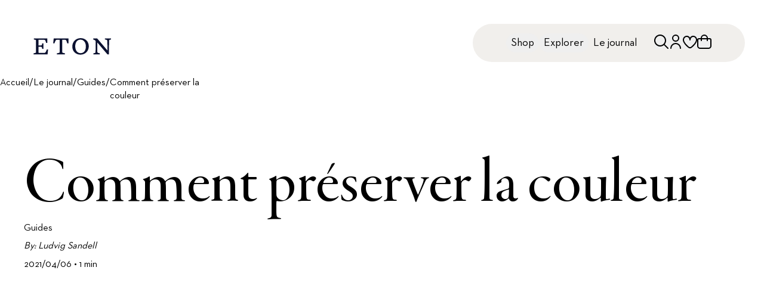

--- FILE ---
content_type: text/html; charset=utf-8
request_url: https://www.etonshirts.com/fr/fr/journal/guides/how-to-maintain-color
body_size: 64335
content:
<!DOCTYPE html><html class="font-neutraface " lang="fr-fr"><head><meta charSet="utf-8" data-next-head=""/><meta name="viewport" content="width=device-width" data-next-head=""/><meta name="format-detection" content="telephone=no" data-next-head=""/><title data-next-head="">Comment préserver la couleur</title><meta class="swiftype" name="title" data-type="string" content="Comment préserver la couleur" data-next-head=""/><meta property="og:title" content="Comment préserver la couleur" data-next-head=""/><meta property="twitter:title" content="Comment préserver la couleur" data-next-head=""/><meta property="og:image:alt" content="Comment préserver la couleur" data-next-head=""/><meta property="twitter:image:alt" content="Comment préserver la couleur" data-next-head=""/><meta name="description" content="Lavez votre chemise Eton avec des vêtements de couleur similaire. Lorsque votre chemise de couleur est neuve, nous recommandons de la laver séparément pour évit" data-next-head=""/><meta name="og:description" content="Lavez votre chemise Eton avec des vêtements de couleur similaire. Lorsque votre chemise de couleur est neuve, nous recommandons de la laver séparément pour évit" data-next-head=""/><meta property="og:image" content="https://images.ctfassets.net/371ugtyffwio/3o9QJtfIyDz1xoBkz1x1Q8/2cf41f8e56081700f6f77405322138d8/different-color-shirts.jpg" data-next-head=""/><meta property="twitter:image:src" content="https://images.ctfassets.net/371ugtyffwio/3o9QJtfIyDz1xoBkz1x1Q8/2cf41f8e56081700f6f77405322138d8/different-color-shirts.jpg" data-next-head=""/><link rel="alternate" hrefLang="en-au" href="https://www.etonshirts.com/au/en/journal/guides/how-to-maintain-color" data-next-head=""/><link rel="alternate" hrefLang="de-at" href="https://www.etonshirts.com/at/de/journal/guides/how-to-maintain-color" data-next-head=""/><link rel="alternate" hrefLang="en-at" href="https://www.etonshirts.com/at/en/journal/guides/how-to-maintain-color" data-next-head=""/><link rel="alternate" hrefLang="fr-be" href="https://www.etonshirts.com/be/fr/journal/guides/how-to-maintain-color" data-next-head=""/><link rel="alternate" hrefLang="en-be" href="https://www.etonshirts.com/be/en/journal/guides/how-to-maintain-color" data-next-head=""/><link rel="alternate" hrefLang="en-bm" href="https://www.etonshirts.com/bm/en/journal/guides/how-to-maintain-color" data-next-head=""/><link rel="alternate" hrefLang="bg-bg" href="https://www.etonshirts.com/bg/en/journal/guides/how-to-maintain-color" data-next-head=""/><link rel="alternate" hrefLang="en-bg" href="https://www.etonshirts.com/bg/en/journal/guides/how-to-maintain-color" data-next-head=""/><link rel="alternate" hrefLang="fr-ca" href="https://www.etonshirts.com/ca/fr/journal/guides/how-to-maintain-color" data-next-head=""/><link rel="alternate" hrefLang="en-ca" href="https://www.etonshirts.com/ca/en/journal/guides/how-to-maintain-color" data-next-head=""/><link rel="alternate" hrefLang="hr-hr" href="https://www.etonshirts.com/hr/en/journal/guides/how-to-maintain-color" data-next-head=""/><link rel="alternate" hrefLang="en-hr" href="https://www.etonshirts.com/hr/en/journal/guides/how-to-maintain-color" data-next-head=""/><link rel="alternate" hrefLang="el-cy" href="https://www.etonshirts.com/cy/en/journal/guides/how-to-maintain-color" data-next-head=""/><link rel="alternate" hrefLang="tr-cy" href="https://www.etonshirts.com/cy/en/journal/guides/how-to-maintain-color" data-next-head=""/><link rel="alternate" hrefLang="en-cy" href="https://www.etonshirts.com/cy/en/journal/guides/how-to-maintain-color" data-next-head=""/><link rel="alternate" hrefLang="cs-cz" href="https://www.etonshirts.com/cz/en/journal/guides/how-to-maintain-color" data-next-head=""/><link rel="alternate" hrefLang="en-cz" href="https://www.etonshirts.com/cz/en/journal/guides/how-to-maintain-color" data-next-head=""/><link rel="alternate" hrefLang="da-dk" href="https://www.etonshirts.com/dk/en/journal/guides/how-to-maintain-color" data-next-head=""/><link rel="alternate" hrefLang="en-dk" href="https://www.etonshirts.com/dk/en/journal/guides/how-to-maintain-color" data-next-head=""/><link rel="alternate" hrefLang="es-do" href="https://www.etonshirts.com/do/en/journal/guides/how-to-maintain-color" data-next-head=""/><link rel="alternate" hrefLang="ht-do" href="https://www.etonshirts.com/do/en/journal/guides/how-to-maintain-color" data-next-head=""/><link rel="alternate" hrefLang="en-do" href="https://www.etonshirts.com/do/en/journal/guides/how-to-maintain-color" data-next-head=""/><link rel="alternate" hrefLang="et-ee" href="https://www.etonshirts.com/ee/en/journal/guides/how-to-maintain-color" data-next-head=""/><link rel="alternate" hrefLang="en-ee" href="https://www.etonshirts.com/ee/en/journal/guides/how-to-maintain-color" data-next-head=""/><link rel="alternate" hrefLang="fi-fi" href="https://www.etonshirts.com/fi/en/journal/guides/how-to-maintain-color" data-next-head=""/><link rel="alternate" hrefLang="en-fi" href="https://www.etonshirts.com/fi/en/journal/guides/how-to-maintain-color" data-next-head=""/><link rel="alternate" hrefLang="fr-fr" href="https://www.etonshirts.com/fr/fr/journal/guides/how-to-maintain-color" data-next-head=""/><link rel="alternate" hrefLang="en-fr" href="https://www.etonshirts.com/fr/en/journal/guides/how-to-maintain-color" data-next-head=""/><link rel="alternate" hrefLang="de-de" href="https://www.etonshirts.com/de/de/journal/guides/how-to-maintain-color" data-next-head=""/><link rel="alternate" hrefLang="en-de" href="https://www.etonshirts.com/de/en/journal/guides/how-to-maintain-color" data-next-head=""/><link rel="alternate" hrefLang="el-gr" href="https://www.etonshirts.com/gr/en/journal/guides/how-to-maintain-color" data-next-head=""/><link rel="alternate" hrefLang="en-gr" href="https://www.etonshirts.com/gr/en/journal/guides/how-to-maintain-color" data-next-head=""/><link rel="alternate" hrefLang="en-gg" href="https://www.etonshirts.com/gg/en/journal/guides/how-to-maintain-color" data-next-head=""/><link rel="alternate" hrefLang="zh-hk" href="https://www.etonshirts.com/hk/en/journal/guides/how-to-maintain-color" data-next-head=""/><link rel="alternate" hrefLang="en-hk" href="https://www.etonshirts.com/hk/en/journal/guides/how-to-maintain-color" data-next-head=""/><link rel="alternate" hrefLang="hu-hu" href="https://www.etonshirts.com/hu/en/journal/guides/how-to-maintain-color" data-next-head=""/><link rel="alternate" hrefLang="en-hu" href="https://www.etonshirts.com/hu/en/journal/guides/how-to-maintain-color" data-next-head=""/><link rel="alternate" hrefLang="is-is" href="https://www.etonshirts.com/is/en/journal/guides/how-to-maintain-color" data-next-head=""/><link rel="alternate" hrefLang="en-is" href="https://www.etonshirts.com/is/en/journal/guides/how-to-maintain-color" data-next-head=""/><link rel="alternate" hrefLang="hi-in" href="https://www.etonshirts.com/in/en/journal/guides/how-to-maintain-color" data-next-head=""/><link rel="alternate" hrefLang="en-in" href="https://www.etonshirts.com/in/en/journal/guides/how-to-maintain-color" data-next-head=""/><link rel="alternate" hrefLang="ga-ie" href="https://www.etonshirts.com/ie/en/journal/guides/how-to-maintain-color" data-next-head=""/><link rel="alternate" hrefLang="en-ie" href="https://www.etonshirts.com/ie/en/journal/guides/how-to-maintain-color" data-next-head=""/><link rel="alternate" hrefLang="it-it" href="https://www.etonshirts.com/it/en/journal/guides/how-to-maintain-color" data-next-head=""/><link rel="alternate" hrefLang="en-it" href="https://www.etonshirts.com/it/en/journal/guides/how-to-maintain-color" data-next-head=""/><link rel="alternate" hrefLang="ja-jp" href="https://www.etonshirts.com/jp/ja/journal/guides/how-to-maintain-color" data-next-head=""/><link rel="alternate" hrefLang="en-jp" href="https://www.etonshirts.com/jp/en/journal/guides/how-to-maintain-color" data-next-head=""/><link rel="alternate" hrefLang="fr-je" href="https://www.etonshirts.com/je/fr/journal/guides/how-to-maintain-color" data-next-head=""/><link rel="alternate" hrefLang="en-je" href="https://www.etonshirts.com/je/en/journal/guides/how-to-maintain-color" data-next-head=""/><link rel="alternate" hrefLang="sw-ke" href="https://www.etonshirts.com/ke/en/journal/guides/how-to-maintain-color" data-next-head=""/><link rel="alternate" hrefLang="en-ke" href="https://www.etonshirts.com/ke/en/journal/guides/how-to-maintain-color" data-next-head=""/><link rel="alternate" hrefLang="ko-kr" href="https://www.etonshirts.com/kr/ko/journal/guides/how-to-maintain-color" data-next-head=""/><link rel="alternate" hrefLang="en-kr" href="https://www.etonshirts.com/kr/en/journal/guides/how-to-maintain-color" data-next-head=""/><link rel="alternate" hrefLang="lv-lv" href="https://www.etonshirts.com/lv/en/journal/guides/how-to-maintain-color" data-next-head=""/><link rel="alternate" hrefLang="en-lv" href="https://www.etonshirts.com/lv/en/journal/guides/how-to-maintain-color" data-next-head=""/><link rel="alternate" hrefLang="lt-lt" href="https://www.etonshirts.com/lt/en/journal/guides/how-to-maintain-color" data-next-head=""/><link rel="alternate" hrefLang="en-lt" href="https://www.etonshirts.com/lt/en/journal/guides/how-to-maintain-color" data-next-head=""/><link rel="alternate" hrefLang="fr-lu" href="https://www.etonshirts.com/lu/fr/journal/guides/how-to-maintain-color" data-next-head=""/><link rel="alternate" hrefLang="lb-lu" href="https://www.etonshirts.com/lu/en/journal/guides/how-to-maintain-color" data-next-head=""/><link rel="alternate" hrefLang="de-lu" href="https://www.etonshirts.com/lu/de/journal/guides/how-to-maintain-color" data-next-head=""/><link rel="alternate" hrefLang="en-lu" href="https://www.etonshirts.com/lu/en/journal/guides/how-to-maintain-color" data-next-head=""/><link rel="alternate" hrefLang="mt-mt" href="https://www.etonshirts.com/mt/en/journal/guides/how-to-maintain-color" data-next-head=""/><link rel="alternate" hrefLang="en-mt" href="https://www.etonshirts.com/mt/en/journal/guides/how-to-maintain-color" data-next-head=""/><link rel="alternate" hrefLang="fr-mc" href="https://www.etonshirts.com/mc/fr/journal/guides/how-to-maintain-color" data-next-head=""/><link rel="alternate" hrefLang="en-mc" href="https://www.etonshirts.com/mc/en/journal/guides/how-to-maintain-color" data-next-head=""/><link rel="alternate" hrefLang="nl-nl" href="https://www.etonshirts.com/nl/en/journal/guides/how-to-maintain-color" data-next-head=""/><link rel="alternate" hrefLang="en-nl" href="https://www.etonshirts.com/nl/en/journal/guides/how-to-maintain-color" data-next-head=""/><link rel="alternate" hrefLang="no-no" href="https://www.etonshirts.com/no/en/journal/guides/how-to-maintain-color" data-next-head=""/><link rel="alternate" hrefLang="en-no" href="https://www.etonshirts.com/no/en/journal/guides/how-to-maintain-color" data-next-head=""/><link rel="alternate" hrefLang="pl-pl" href="https://www.etonshirts.com/pl/en/journal/guides/how-to-maintain-color" data-next-head=""/><link rel="alternate" hrefLang="en-pl" href="https://www.etonshirts.com/pl/en/journal/guides/how-to-maintain-color" data-next-head=""/><link rel="alternate" hrefLang="pt-pt" href="https://www.etonshirts.com/pt/en/journal/guides/how-to-maintain-color" data-next-head=""/><link rel="alternate" hrefLang="en-pt" href="https://www.etonshirts.com/pt/en/journal/guides/how-to-maintain-color" data-next-head=""/><link rel="alternate" hrefLang="ro-ro" href="https://www.etonshirts.com/ro/en/journal/guides/how-to-maintain-color" data-next-head=""/><link rel="alternate" hrefLang="en-ro" href="https://www.etonshirts.com/ro/en/journal/guides/how-to-maintain-color" data-next-head=""/><link rel="alternate" hrefLang="ms-sg" href="https://www.etonshirts.com/sg/en/journal/guides/how-to-maintain-color" data-next-head=""/><link rel="alternate" hrefLang="zh-sg" href="https://www.etonshirts.com/sg/en/journal/guides/how-to-maintain-color" data-next-head=""/><link rel="alternate" hrefLang="en-sg" href="https://www.etonshirts.com/sg/en/journal/guides/how-to-maintain-color" data-next-head=""/><link rel="alternate" hrefLang="sk-sk" href="https://www.etonshirts.com/sk/en/journal/guides/how-to-maintain-color" data-next-head=""/><link rel="alternate" hrefLang="en-sk" href="https://www.etonshirts.com/sk/en/journal/guides/how-to-maintain-color" data-next-head=""/><link rel="alternate" hrefLang="sl-si" href="https://www.etonshirts.com/si/en/journal/guides/how-to-maintain-color" data-next-head=""/><link rel="alternate" hrefLang="en-si" href="https://www.etonshirts.com/si/en/journal/guides/how-to-maintain-color" data-next-head=""/><link rel="alternate" hrefLang="af-za" href="https://www.etonshirts.com/za/en/journal/guides/how-to-maintain-color" data-next-head=""/><link rel="alternate" hrefLang="en-za" href="https://www.etonshirts.com/za/en/journal/guides/how-to-maintain-color" data-next-head=""/><link rel="alternate" hrefLang="es-es" href="https://www.etonshirts.com/es/en/journal/guides/how-to-maintain-color" data-next-head=""/><link rel="alternate" hrefLang="en-es" href="https://www.etonshirts.com/es/en/journal/guides/how-to-maintain-color" data-next-head=""/><link rel="alternate" hrefLang="sv-se" href="https://www.etonshirts.com/se/sv/journal/guides/how-to-maintain-color" data-next-head=""/><link rel="alternate" hrefLang="en-se" href="https://www.etonshirts.com/se/en/journal/guides/how-to-maintain-color" data-next-head=""/><link rel="alternate" hrefLang="de-ch" href="https://www.etonshirts.com/ch/de/journal/guides/how-to-maintain-color" data-next-head=""/><link rel="alternate" hrefLang="fr-ch" href="https://www.etonshirts.com/ch/fr/journal/guides/how-to-maintain-color" data-next-head=""/><link rel="alternate" hrefLang="en-ch" href="https://www.etonshirts.com/ch/en/journal/guides/how-to-maintain-color" data-next-head=""/><link rel="alternate" hrefLang="ar-ae" href="https://www.etonshirts.com/ae/en/journal/guides/how-to-maintain-color" data-next-head=""/><link rel="alternate" hrefLang="en-ae" href="https://www.etonshirts.com/ae/en/journal/guides/how-to-maintain-color" data-next-head=""/><link rel="alternate" hrefLang="en-gb" href="https://www.etonshirts.com/gb/en/journal/guides/how-to-maintain-color" data-next-head=""/><link rel="alternate" hrefLang="en-us" href="https://www.etonshirts.com/us/en/journal/guides/how-to-maintain-color" data-next-head=""/><link rel="alternate" hrefLang="vi-vn" href="https://www.etonshirts.com/vn/en/journal/guides/how-to-maintain-color" data-next-head=""/><link rel="alternate" hrefLang="en-vn" href="https://www.etonshirts.com/vn/en/journal/guides/how-to-maintain-color" data-next-head=""/><link rel="alternate" hrefLang="x-default" href="https://www.etonshirts.com/us/en/journal/guides/how-to-maintain-color" data-next-head=""/><link rel="canonical" href="https://www.etonshirts.com/fr/fr/journal/guides/how-to-maintain-color" data-next-head=""/><link rel="icon" href="/favicon.ico"/><meta name="theme-color" content="#0b1130"/><meta name="theme-color" content="#0b1130" media="(prefers-color-scheme: dark)"/><link rel="preconnect" href="https://analytics.etonshirts.com"/><link rel="preconnect" href="https://www.googletagmanager.com"/><link rel="preconnect" href="https://eton.centra.com"/><link rel="preconnect" href="https://images.ctfassets.net"/><link rel="preconnect" href="https://videos.ctfassets.net"/><link rel="dns-prefetch" href="https://analytics.etonshirts.com"/><link rel="dns-prefetch" href="https://www.googletagmanager.com"/><link rel="dns-prefetch" href="https://eton.centra.com"/><link rel="dns-prefetch" href="https://images.ctfassets.net"/><link rel="dns-prefetch" href="https://videos.ctfassets.net"/><meta name="google-site-verification" content="-WIgEW1F6KIdDyfaBRwoUAxUn91-JuWh48CSswibHGI"/><meta class="swiftype" name="locale" data-type="string" content="fr"/><link rel="preload" href="/_next/static/media/7fffd8de76018821-s.p.woff2" as="font" type="font/woff2" crossorigin="anonymous" data-next-font="size-adjust"/><link rel="preload" href="/_next/static/media/39caedbb8d1b59c8-s.p.woff2" as="font" type="font/woff2" crossorigin="anonymous" data-next-font="size-adjust"/><link rel="preload" href="/_next/static/css/1a9951a410caf345.css" as="style"/><script type="application/ld+json" data-next-head="">{"@context":"https://schema.org","@type":"WebPage","url":"https://www.etonshirts.com/fr/fr/journal/guides/how-to-maintain-color","name":"Comment préserver la couleur","@id":"https://www.etonshirts.com/fr/fr/journal/guides/how-to-maintain-color#webpage","description":"<p>Lavez votre chemise Eton avec des vêtements de couleur similaire. Lorsque votre chemise de couleur est neuve, nous recommandons de la laver séparément pour évit</p>\n","breadcrumb":{"@id":"https://www.etonshirts.com/fr/fr/journal/guides/how-to-maintain-color#breabcrumb"},"isPartOf":{"@id":"https://www.etonshirts.com#website"}}</script><script type="application/ld+json" data-next-head="">{"@context":"https://schema.org","@type":"BreadcrumbList","itemListElement":[{"@type":"ListItem","position":0,"item":{"@type":"WebPage","@id":"https://www.etonshirts.com#webpage","name":"Home","url":"https://www.etonshirts.com"}},{"@type":"ListItem","position":1,"item":{"@type":"WebPage","@id":"https://www.etonshirts.com/fr/fr/journal/guides/how-to-maintain-color#webpage","name":"Guides","url":"https://www.etonshirts.com/fr/fr/journal/guides/how-to-maintain-color"}}],"@id":"https://www.etonshirts.com/fr/fr/journal/guides/how-to-maintain-color#breabcrumb"}</script><script type="application/ld+json" data-next-head="">{"@context":"https://schema.org/","author":"Ludvig Sandell","headline":"Comment préserver la couleur","name":"Comment préserver la couleur","image":"https://images.ctfassets.net/371ugtyffwio/3o9QJtfIyDz1xoBkz1x1Q8/2cf41f8e56081700f6f77405322138d8/different-color-shirts.jpg","datePublished":"2021-04-07T00:00+01:00","publisher":{"name":"Eton Shirts","@type":"Organization"},"@type":"Article"}</script><link rel="preload" as="image" imageSrcSet="https://images.ctfassets.net/371ugtyffwio/4QV7u4dc3mAlJenXXTFJm9/96ea007fbb4316660bfd1c0e8b983691/HERO_M.jpg?w=640&amp;q=85&amp;fm=webp 640w, https://images.ctfassets.net/371ugtyffwio/4QV7u4dc3mAlJenXXTFJm9/96ea007fbb4316660bfd1c0e8b983691/HERO_M.jpg?w=1080&amp;q=85&amp;fm=webp 1080w, https://images.ctfassets.net/371ugtyffwio/4QV7u4dc3mAlJenXXTFJm9/96ea007fbb4316660bfd1c0e8b983691/HERO_M.jpg?w=1620&amp;q=85&amp;fm=webp 1620w" imageSizes="100vw" data-next-head=""/><link rel="stylesheet" href="/_next/static/css/1a9951a410caf345.css" data-n-g=""/><noscript data-n-css=""></noscript><script defer="" noModule="" src="/_next/static/chunks/polyfills-42372ed130431b0a.js"></script><script src="/_next/static/chunks/webpack-3952a0549b79ca8a.js" defer=""></script><script src="/_next/static/chunks/framework-5c6aa4eeab4c6f34.js" defer=""></script><script src="/_next/static/chunks/main-655be472e4dd097b.js" defer=""></script><script src="/_next/static/chunks/pages/_app-b95b631547ab3e3d.js" defer=""></script><script src="/_next/static/chunks/281c3f4d-884377b7bbbcd94c.js" defer=""></script><script src="/_next/static/chunks/3032-fbc4aee38664e1c4.js" defer=""></script><script src="/_next/static/chunks/2589-6bbfd3b0d9505212.js" defer=""></script><script src="/_next/static/chunks/3299-6c75968f123d3ab8.js" defer=""></script><script src="/_next/static/chunks/2708-59eb4d4ae66e667e.js" defer=""></script><script src="/_next/static/chunks/1870-ece7c8336b6c09b5.js" defer=""></script><script src="/_next/static/chunks/7670-fb64014b29ebbc07.js" defer=""></script><script src="/_next/static/chunks/3380-fd894ad6499e49c8.js" defer=""></script><script src="/_next/static/chunks/pages/%5BcountryCode%5D/%5BlanguageCode%5D/journal/%5Bcategory%5D/%5Barticle%5D-8767176b1e494629.js" defer=""></script><script src="/_next/static/ANlq70HgiLlualmabWLEu/_buildManifest.js" defer=""></script><script src="/_next/static/ANlq70HgiLlualmabWLEu/_ssgManifest.js" defer=""></script></head><body data-swiftype-index="false" class="mx-auto"><noscript><iframe src="https://www.analytics.etonshirts.com/ns.html?id=GTM-PJWJ74C&amp;gtm_auth=&amp;gtm_preview=" height="0" width="0" style="display:none;visibility:hidden" title="Google Tag Manager"></iframe></noscript><link rel="preload" as="image" imageSrcSet="https://images.ctfassets.net/371ugtyffwio/4QV7u4dc3mAlJenXXTFJm9/96ea007fbb4316660bfd1c0e8b983691/HERO_M.jpg?w=640&amp;q=85&amp;fm=webp 640w, https://images.ctfassets.net/371ugtyffwio/4QV7u4dc3mAlJenXXTFJm9/96ea007fbb4316660bfd1c0e8b983691/HERO_M.jpg?w=1080&amp;q=85&amp;fm=webp 1080w, https://images.ctfassets.net/371ugtyffwio/4QV7u4dc3mAlJenXXTFJm9/96ea007fbb4316660bfd1c0e8b983691/HERO_M.jpg?w=1620&amp;q=85&amp;fm=webp 1620w" imageSizes="100vw"/><div id="__next"><div id="body" class="__variable_55138c __variable_8b3a4d __variable_fe161d __variable_85808d __className_8b3a4d"><div><header><div class="absolute z-[10] pl-6 pt-7 lg:pl-14 lg:pt-16 [&amp;_svg]:h-5 lg:[&amp;_svg]:h-7"><a title="Retour à la page d’accueil" href="/fr/fr"><span id="etonLogo"><svg xmlns="http://www.w3.org/2000/svg" fill="none" viewBox="0 0 112 24"><path fill="#0B1130" d="M85.64.36v1.584l.72.288c2.735 1.104 2.735 1.104 2.735 3.888v6.48l-.072 5.039c-.048 3.575-.048 3.575-2.376 4.031l-.72.144v1.584h9.216v-1.583l-.72-.145c-2.76-.552-2.904-.552-2.952-4.031l-.072-5.04V6.12l14.687 17.28h2.16v-12.24l.072-5.04c.047-3.623.047-3.623 2.087-4.031l.72-.144V.36h-8.639v1.584l.72.144c2.472.504 2.616.504 2.664 4.032l.071 5.04v6.479L91.255.36zM67.688 0c-6.72 0-12 4.968-12 12.095 0 6.984 5.088 11.663 11.616 11.663 6.72 0 11.999-4.967 11.999-12.095C79.304 4.68 74.216 0 67.689 0m-.072 21.598c-4.68 0-7.752-3.911-7.752-9.863 0-5.903 3-9.575 7.512-9.575 4.68 0 7.751 3.912 7.751 9.863 0 5.904-3 9.575-7.511 9.575M29.052.36l-.72 7.2h1.728l.36-.936c1.631-4.248 1.631-4.248 4.68-4.248h2.52V18.79c0 2.231 0 2.231-3.24 2.88l-.72.143v1.584h11.519v-1.584l-.72-.144c-3.24-.648-3.24-.648-3.24-2.88V2.377h2.52c3.192 0 3.192 0 4.535 4.464l.216.72h1.728V.36zM.686.36v1.584l.72.144c2.304.456 2.304.456 2.304 2.592v14.399c0 2.04 0 2.04-2.736 2.591l-.72.144v1.584h20.014l.72-7.2H19.26l-.36.865c-1.728 4.176-1.728 4.176-4.68 4.176H9.326c-2.16 0-2.16 0-2.16-2.16v-6.624h2.016c2.856 0 2.856 0 3.312 2.304l.144.72h1.584v-7.92h-1.584l-.144.72c-.432 2.16-.432 2.16-3.312 2.16H7.165V2.376h6.336c3.407 0 3.407 0 4.535 3.744l.216.72h1.728V.36z"></path></svg></span></a></div><div aria-hidden="true"><nav class="visuallyHidden invisible"><ol><li>Shop<ol><li><a href="/fr/fr/category/new-arrivals">Nouveautés</a><ol></ol></li><li><a href="/fr/fr/category/bestsellers">Meilleures ventes</a><ol></ol></li><li><a href="/fr/fr/category/shirts">Toutes les chemises</a><ol><li><a href="/fr/fr/category/shirts">Toutes les chemises</a><ol></ol></li><li><a href="/fr/fr/category/dress-shirts">Chemises habillées</a><ol></ol></li><li><a href="/fr/fr/category/casual-shirts">Chemises décontractées</a><ol></ol></li><li><a href="/fr/fr/category/evening-shirts">Chemises de cérémonie</a><ol></ol></li><li><a href="/fr/fr/design-studio">Custom Made</a><ol></ol></li><li><a href="/fr/fr/category/most-luxurious-shirts">Nos chemises les plus exclusives</a><ol></ol></li></ol></li><li><a href="/fr/fr/category/knitwear">Tricots</a><ol></ol></li><li><a href="/fr/fr/category/coats-and-jackets">Vestes &amp; surchemises</a><ol></ol></li><li><a href="/fr/fr/category/vests">Gilets</a><ol></ol></li><li><a href="/fr/fr/category/polo-shirts">Polos</a><ol></ol></li><li><a href="/fr/fr/category/t-shirts">T-shirts</a><ol></ol></li><li><a href="/fr/fr/category/pyjama">Pyjamas</a><ol></ol></li><li><a href="/fr/fr/category/accessories">Accessoires</a><ol></ol></li><li><a href="/fr/fr/design-studio">Custom Made</a><ol></ol></li></ol></li><li>Explorer<ol><li><a href="/fr/fr/page/signature-club">Signature Club</a><ol></ol></li><li><a href="/fr/fr/page/about-eton">À propos d’Eton</a><ol><li><a href="/fr/fr/page/about-eton">À propos d&#x27;Eton</a><ol></ol></li><li><a href="/fr/fr/page/about-our-shirts">À propos de nos chemises</a><ol></ol></li><li><a href="/fr/fr/page/fabric">Tissus</a><ol></ol></li><li><a href="/fr/fr/page/collar">Cols</a><ol></ol></li><li><a href="/fr/fr/page/cuff">Poignets</a><ol></ol></li><li><a href="/fr/fr/page/about-our-accessories">À propos de nos accessoires</a><ol></ol></li></ol></li><li><a href="/fr/fr/category/new-arrivals">Campagnes</a><ol><li><a href="/fr/fr/page/custom-made-eton-x-maggie-gyllenhaal">Eton x Maggie Gyllenhaal</a><ol></ol></li><li><a href="/fr/fr/journal/styleguide/how-to-dress-for-a-wedding">Comment s’habiller pour un mariage ?</a><ol></ol></li></ol></li><li><a href="/fr/fr/page/our-most-iconic-shirt">Notre Chemise la Plus Emblématique</a><ol></ol></li><li><a href="/fr/fr/page/size-guide">Guide des tailles</a><ol></ol></li><li><a href="/fr/fr/page/care-and-repair">Entretien et réparation</a><ol></ol></li><li><a href="/fr/fr/page/quality-pledge">Promesse de qualité</a><ol></ol></li><li><a href="/fr/fr/category/dress-shirts/white-shirts">Chemises blanches</a><ol></ol></li><li><a href="/fr/fr/page/eton-blueprint">The Eton Blueprint</a></li><li><a href="/fr/fr/page/sustainability">Développement durable</a></li></ol></li><li><a href="/fr/fr/journal">Le journal</a></li></ol></nav></div><div class="z-50 lg:fixed lg:w-full"><div id="_R_m_-menu" class="fixed bottom-0 left-1/2 z-50 -translate-x-1/2 pb-7 lg:absolute lg:bottom-auto lg:left-auto lg:right-0 lg:top-0 lg:w-auto lg:translate-x-0 lg:px-8 lg:pt-10 [&amp;]:w-screen lg:[&amp;]:w-max flex flex-row gap-4 lg:gap-0 items-center justify-center [&amp;&gt;.menu-secondary]:absolute [&amp;&gt;.menu-secondary]:right-0 [&amp;&gt;.menu-secondary]:-top-4 [&amp;&gt;.menu-secondary]:-translate-y-full"><div id="_R_m_-primary" class="menu-primary"><div class="lg:!w-full" id="main-nav"><div class="lg:relative lg:bottom-auto lg:left-auto lg:z-50 lg:flex lg:w-full lg:translate-x-0 lg:animate-none lg:justify-center lg:opacity-100 lg:delay-0 relative z-50 flex w-full justify-center"><div class="relative flex flex-row items-center"><div class="relative flex min-h-14 flex-row items-center gap-0 [transition:gap_.3s_ease]"><nav aria-label="Accueil" class="flex h-11 flex-row items-center justify-between rounded-full bg-secondary-50 px-6 lg:h-16 lg:min-w-[28.5rem] lg:gap-24 lg:px-14"><ul class="desktop-body-l hidden list-none flex-row items-center gap-8 lg:flex"><li><button class="px-2 py-1 rounded-full">Shop</button></li><li><button class="px-2 py-1 rounded-full">Explorer</button></li><li><a class="px-2 py-1 rounded-full" href="/fr/fr/journal">Le journal</a></li></ul><div class="hidden h-full items-center justify-center lg:flex"><ul class="flex list-none flex-row gap-7 leading-none lg:gap-8"><li><button class="text-[10px]" aria-label="Ouvrir la recherche"><svg xmlns="http://www.w3.org/2000/svg" width="24" height="24" fill="none" viewBox="0 0 24 24" class="size-[var(--desktop-icon-size)]"><path fill="currentcolor" stroke="transparent" d="m23.707 22.294-5.97-5.97a10.016 10.016 0 1 0-1.413 1.415l5.969 5.969a1 1 0 0 0 1.414-1.414ZM10 18a8 8 0 1 1 8-8 8.01 8.01 0 0 1-8 8Z"></path></svg></button></li><li><button aria-label="Aller au compte"><svg xmlns="http://www.w3.org/2000/svg" width="18" height="18" fill="none" viewBox="0 0 18 18" class="size-[var(--desktop-icon-size)]"><path fill="currentcolor" stroke="transparent" d="M9 9a4.5 4.5 0 1 0 0-9 4.5 4.5 0 0 0 0 9Zm0-7.5a3 3 0 1 1 0 6 3 3 0 0 1 0-6ZM9 10.5a6.76 6.76 0 0 0-6.75 6.75.75.75 0 1 0 1.5 0 5.25 5.25 0 1 1 10.5 0 .75.75 0 1 0 1.5 0A6.76 6.76 0 0 0 9 10.5Z"></path></svg></button></li><li><button class="relative" aria-label="Aller à la liste de souhaits"><svg xmlns="http://www.w3.org/2000/svg" width="24" height="24" fill="none" viewBox="0 0 24 24" class="size-[var(--desktop-icon-size)]"><path fill="currentcolor" stroke="transparent" d="M17.5 1.917a6.4 6.4 0 0 0-5.5 3.3 6.4 6.4 0 0 0-5.5-3.3A6.8 6.8 0 0 0 0 8.967c0 4.547 4.786 9.513 8.8 12.88a4.974 4.974 0 0 0 6.4 0c4.014-3.367 8.8-8.333 8.8-12.88a6.8 6.8 0 0 0-6.5-7.05Zm-3.585 18.4a2.97 2.97 0 0 1-3.83 0C4.947 16.006 2 11.87 2 8.967a4.8 4.8 0 0 1 4.5-5.05 4.8 4.8 0 0 1 4.5 5.05 1 1 0 1 0 2 0 4.8 4.8 0 0 1 4.5-5.05 4.8 4.8 0 0 1 4.5 5.05c0 2.903-2.947 7.039-8.085 11.346z"></path></svg></button></li><li><button class="relative" aria-label="Ouvrir le panier"><svg xmlns="http://www.w3.org/2000/svg" width="18" height="18" fill="none" viewBox="0 0 18 18" class="size-[var(--desktop-icon-size)]"><path fill="currentcolor" stroke="transparent" d="M15.75 4.5H13.5a4.5 4.5 0 1 0-9 0H2.25A2.25 2.25 0 0 0 0 6.75v7.5A3.754 3.754 0 0 0 3.75 18h10.5A3.754 3.754 0 0 0 18 14.25v-7.5a2.25 2.25 0 0 0-2.25-2.25ZM9 1.5a3 3 0 0 1 3 3H6a3 3 0 0 1 3-3Zm7.5 12.75a2.25 2.25 0 0 1-2.25 2.25H3.75a2.25 2.25 0 0 1-2.25-2.25v-7.5A.75.75 0 0 1 2.25 6H4.5v1.5a.75.75 0 0 0 1.5 0V6h6v1.5a.75.75 0 1 0 1.5 0V6h2.25a.75.75 0 0 1 .75.75z"></path></svg></button></li></ul></div><section class="lg:hidden"><ul class="flex list-none gap-6"><li class="flex items-center"><button class="relative" aria-label="Ouvrir la recherche"><svg xmlns="http://www.w3.org/2000/svg" width="24" height="24" fill="none" viewBox="0 0 24 24" class="size-[var(--mobile-icon-size)]"><path fill="currentcolor" stroke="transparent" d="m23.707 22.294-5.97-5.97a10.016 10.016 0 1 0-1.413 1.415l5.969 5.969a1 1 0 0 0 1.414-1.414ZM10 18a8 8 0 1 1 8-8 8.01 8.01 0 0 1-8 8Z"></path></svg></button></li><li class="hidden flex items-center"><button class="relative" aria-label="Aller au compte"><svg xmlns="http://www.w3.org/2000/svg" width="18" height="18" fill="none" viewBox="0 0 18 18" class="size-[var(--mobile-icon-size)]"><path fill="currentcolor" stroke="transparent" d="M9 9a4.5 4.5 0 1 0 0-9 4.5 4.5 0 0 0 0 9Zm0-7.5a3 3 0 1 1 0 6 3 3 0 0 1 0-6ZM9 10.5a6.76 6.76 0 0 0-6.75 6.75.75.75 0 1 0 1.5 0 5.25 5.25 0 1 1 10.5 0 .75.75 0 1 0 1.5 0A6.76 6.76 0 0 0 9 10.5Z"></path></svg></button></li><li class="hidden flex items-center"><button class="relative" aria-label="Aller à la liste de souhaits"><svg xmlns="http://www.w3.org/2000/svg" width="24" height="24" fill="none" viewBox="0 0 24 24" class="size-[var(--mobile-icon-size)]"><path fill="currentcolor" stroke="transparent" d="M17.5 1.917a6.4 6.4 0 0 0-5.5 3.3 6.4 6.4 0 0 0-5.5-3.3A6.8 6.8 0 0 0 0 8.967c0 4.547 4.786 9.513 8.8 12.88a4.974 4.974 0 0 0 6.4 0c4.014-3.367 8.8-8.333 8.8-12.88a6.8 6.8 0 0 0-6.5-7.05Zm-3.585 18.4a2.97 2.97 0 0 1-3.83 0C4.947 16.006 2 11.87 2 8.967a4.8 4.8 0 0 1 4.5-5.05 4.8 4.8 0 0 1 4.5 5.05 1 1 0 1 0 2 0 4.8 4.8 0 0 1 4.5-5.05 4.8 4.8 0 0 1 4.5 5.05c0 2.903-2.947 7.039-8.085 11.346z"></path></svg></button></li><li class="flex items-center"><button class="relative" aria-label="Ouvrir le panier"><svg xmlns="http://www.w3.org/2000/svg" width="18" height="18" fill="none" viewBox="0 0 18 18" class="size-[var(--mobile-icon-size)]"><path fill="currentcolor" stroke="transparent" d="M15.75 4.5H13.5a4.5 4.5 0 1 0-9 0H2.25A2.25 2.25 0 0 0 0 6.75v7.5A3.754 3.754 0 0 0 3.75 18h10.5A3.754 3.754 0 0 0 18 14.25v-7.5a2.25 2.25 0 0 0-2.25-2.25ZM9 1.5a3 3 0 0 1 3 3H6a3 3 0 0 1 3-3Zm7.5 12.75a2.25 2.25 0 0 1-2.25 2.25H3.75a2.25 2.25 0 0 1-2.25-2.25v-7.5A.75.75 0 0 1 2.25 6H4.5v1.5a.75.75 0 0 0 1.5 0V6h6v1.5a.75.75 0 1 0 1.5 0V6h2.25a.75.75 0 0 1 .75.75z"></path></svg></button></li><li class="flex items-center"><button class="relative" aria-label="Ouvrir le menu"><svg xmlns="http://www.w3.org/2000/svg" width="18" height="18" fill="none" viewBox="0 0 18 18" class="size-[var(--mobile-icon-size)]"><path fill="currentcolor" stroke="transparent" d="M17.25 8.25H.75a.75.75 0 1 0 0 1.5h16.5a.75.75 0 0 0 0-1.5ZM17.25 3H.75a.75.75 0 0 0 0 1.5h16.5a.75.75 0 0 0 0-1.5ZM17.25 13.5H.75a.75.75 0 0 0 0 1.5h16.5a.75.75 0 0 0 0-1.5Z"></path></svg></button></li></ul></section></nav></div></div></div></div></div></div></div></header><svg xmlns="http://www.w3.org/2000/svg" style="display:none" id="svg-symbol-root"></svg><div class="relative" id="main-content-skip-link"><a class="absolute left-[-10000px] top-auto h-px w-px overflow-hidden focus:left-0 focus:top-0 focus:h-auto focus:w-auto" href="#eton-maincontent">Passer au contenu principal</a></div><main id="eton-maincontent" data-swiftype-index="true"><article class="pt-20 lg:pt-32"><nav class="container mx-auto mb-6 px-5 lg:px-0 text-base" aria-label="breadcrumbs"><ol class="breadcrumbs__list list-reset flex flex-row gap-2 [&amp;&gt;*&gt;svg]:fill-current lg:[&amp;&gt;*:not(:last-child)]:after:content-[&quot;/&quot;] [&amp;&gt;*:not(:nth-last-child(2))]:hidden lg:[&amp;&gt;*:not(:nth-last-child(2))]:flex"><li class="breadcrumbs__item leading-snug flex flex-row flex-nowrap gap-2"><a class="breadcrumbs__link text-current text-ellipsis text-nowrap max-w-44 overflow-hidden" href="/">Accueil</a></li><li class="breadcrumbs__item leading-snug flex flex-row flex-nowrap gap-2"><a class="breadcrumbs__link text-current text-ellipsis text-nowrap max-w-44 overflow-hidden" href="/fr/fr/journal">Le journal</a></li><li class="breadcrumbs__item leading-snug flex flex-row flex-nowrap gap-2"><svg xmlns="http://www.w3.org/2000/svg" width="20" height="20" fill="none" viewBox="0 0 20 20" class="lg:hidden"><path fill="currentColor" stroke="transparent" d="M.876 11.601A2.3 2.3 0 0 1 .874 8.35L4.1 5.142V5.14A.633.633 0 0 1 5 5.139a.633.633 0 0 1 0 .871L1.984 9.025l-.342.342h17.525a.633.633 0 1 1 0 1.266H1.695l.338.341L5 13.958h.001a.635.635 0 0 1 0 .9L5 14.859a.634.634 0 0 1-.9 0z"></path></svg><a class="breadcrumbs__link text-current text-ellipsis text-nowrap max-w-44 overflow-hidden" href="/fr/fr/journal/guides">Guides</a></li><li class="breadcrumbs__item leading-snug flex flex-row flex-nowrap gap-2"><a aria-current="page" class="breadcrumbs__link text-current text-ellipsis text-nowrap max-w-44 overflow-hidden" href="/fr/fr/journal/guides/how-to-maintain-color">Comment préserver la couleur</a></li></ol></nav><div class="container mx-auto"><header class="px-5 lg:px-0"><div class="relative aspect-picture lg:aspect-[18/9] object-cover"><span class="transition-opacity duration-500 absolute inset-0 z-0 opacity-0"><img alt="stack of shirts on hangers" decoding="async" data-nimg="fill" class="w-full h-full object-cover contentful-image object-cover" style="position:absolute;height:100%;width:100%;left:0;top:0;right:0;bottom:0;color:transparent" sizes="100vw" srcSet="https://images.ctfassets.net/371ugtyffwio/4QV7u4dc3mAlJenXXTFJm9/96ea007fbb4316660bfd1c0e8b983691/HERO_M.jpg?w=640&amp;q=85&amp;fm=webp 640w, https://images.ctfassets.net/371ugtyffwio/4QV7u4dc3mAlJenXXTFJm9/96ea007fbb4316660bfd1c0e8b983691/HERO_M.jpg?w=1080&amp;q=85&amp;fm=webp 1080w, https://images.ctfassets.net/371ugtyffwio/4QV7u4dc3mAlJenXXTFJm9/96ea007fbb4316660bfd1c0e8b983691/HERO_M.jpg?w=1620&amp;q=85&amp;fm=webp 1620w" src="https://images.ctfassets.net/371ugtyffwio/4QV7u4dc3mAlJenXXTFJm9/96ea007fbb4316660bfd1c0e8b983691/HERO_M.jpg?w=1620&amp;q=85&amp;fm=webp"/></span><span class="absolute inset-0 z-10 animate-shimmer rounded-md bg-gray-200 bg-gradient-to-r from-gray-200 via-gray-300 to-gray-200 bg-[length:200%_100%]"></span></div><div class="lg:px-10 pt-5 lg:pt-14"><h1 class="desktop-headline-xl mobile-headline-xl">Comment préserver la couleur</h1><p class="mobile-body-m pb-2">Guides</p><span><address class="flex items-center mobile-body-m pb-2">By: <!-- -->Ludvig Sandell</address></span><time class="mobile-body-m" dateTime="2021-04-06T23:00:00.000Z">2021/04/06</time><span class="mobile-body-m"> • <!-- -->1 min</span></div></header></div><div class="w-full overflow-hidden" id="section-28K6vQyA4G9HxJyU6IiKTM"><div class="container mx-auto"><div class="justify-center py-2 lg:py-2 flex w-full lg:space-x-10"><div class="flex h-full w-full flex-wrap gap-x-6 gap-y-6 justify-center px-5 lg:px-12"><div class="justify-start elevated-text flex w-full flex-col py-5 light:text-surface-100 lg:py-0 [&amp;_.eton-button:hover]:light:bg-secondary-30 [&amp;_.eton-button:hover]:light:text-color-text-20 [&amp;_.eton-button:active]:light:bg-secondary-10 [&amp;_.eton-button:active]:light:text-color-text-20 [&amp;_.eton-button--fill]:light:text-color-text-20 [&amp;_.eton-button--fill]:light:focus:text-primary-50 [&amp;_.eton-button--fill]:light:bg-white [&amp;_.eton-button--outline]:light:border [&amp;_.eton-button--outline]:light:border-solid [&amp;_.eton-button--outline]:light:bg-transparent [&amp;_.eton-button--outline:hover]:light:border-secondary-30 [&amp;_.eton-button--outline:active]:light:border-secondary-10 [&amp;_.eton-button--outline:disabled]:light:border-color-neutral-50 [&amp;_.eton-button--outline]:light:border-surface-100 [&amp;_.eton-button--outline]:light:text-surface-100" style="width:48.5%"><div class="flex flex-col gap-4" style="opacity:0;transform:translateY(50px)"><div class="prose prose-sm light:prose-light sm:prose lg:prose-lg xl:prose-xl light:[&amp;_a]:prose-light light:[&amp;_strong]:prose-light prose-h1:mb-4 prose-h1:text-5xl prose-h2:mb-4 prose-h2:text-4xl prose-h3:font-neutraface prose-h3:text-3xl [&amp;&gt;p]:mobile-body-m font-garamond prose-h1:!text-6xl lg:prose-h1:!text-8xl prose-h2:!mt-0 prose-h2:!text-4xl lg:prose-h2:!text-6xl"><h3>Lavez votre chemise Eton avec des vêtements de couleur similaire. Lorsque votre chemise de couleur est neuve, nous recommandons de la laver séparément pour éviter tout transfert de couleur.</h3></div></div></div></div></div></div></div><div class="w-full overflow-hidden" id="section-1peo1z8JQmwEqJ3Orgr7qq"><div class="container mx-auto"><div class="justify-center py-2 lg:py-2 flex w-full lg:space-x-10"><div class="flex h-full w-full flex-wrap gap-x-6 gap-y-6 justify-center px-5 lg:px-12"><div class="justify-start elevated-text flex w-full flex-col py-5 light:text-surface-100 lg:py-0 [&amp;_.eton-button:hover]:light:bg-secondary-30 [&amp;_.eton-button:hover]:light:text-color-text-20 [&amp;_.eton-button:active]:light:bg-secondary-10 [&amp;_.eton-button:active]:light:text-color-text-20 [&amp;_.eton-button--fill]:light:text-color-text-20 [&amp;_.eton-button--fill]:light:focus:text-primary-50 [&amp;_.eton-button--fill]:light:bg-white [&amp;_.eton-button--outline]:light:border [&amp;_.eton-button--outline]:light:border-solid [&amp;_.eton-button--outline]:light:bg-transparent [&amp;_.eton-button--outline:hover]:light:border-secondary-30 [&amp;_.eton-button--outline:active]:light:border-secondary-10 [&amp;_.eton-button--outline:disabled]:light:border-color-neutral-50 [&amp;_.eton-button--outline]:light:border-surface-100 [&amp;_.eton-button--outline]:light:text-surface-100" style="width:48.5%"><div class="flex flex-col gap-4" style="opacity:0;transform:translateY(50px)"><div class="prose prose-sm light:prose-light sm:prose lg:prose-lg xl:prose-xl light:[&amp;_a]:prose-light light:[&amp;_strong]:prose-light prose-h1:mb-4 prose-h1:text-5xl prose-h2:mb-4 prose-h2:text-4xl prose-h3:font-neutraface prose-h3:text-3xl [&amp;&gt;p]:mobile-body-m font-garamond prose-h1:!text-6xl lg:prose-h1:!text-8xl prose-h2:!mt-0 prose-h2:!text-4xl lg:prose-h2:!text-6xl"><h3>Comment préserver la blancheur de ma chemise ?</h3>
<p>Nous vous recommandons de ne laver votre chemise blanche qu’avec des vêtements blancs : si vous lavez le blanc avec les couleurs, vos tissus blancs tourneront au gris. Utilisez une lessive spéciale pour les vêtements blancs. Ces lessives contiennent de l’oxygène actif, qui fait office d’agent blanchissant et maintiendra plus longtemps la blancheur éclatante de votre chemise.</p>
<h3>Comment préserver la couleur de ma chemise sombre ?</h3>
<p>Lavez toujours vos chemises sombres avec d’autres vêtements sombres. N’utilisez pas pour vos vêtements de couleur une lessive conçue pour les vêtements blancs, qui contient généralement des agents blanchissants.</p>
<h3>Comment laver ma chemise en denim indigo ?</h3>
<p>Faites particulièrement attention en lavant votre chemise en denim. L’indigo a un puissant effet colorant, et risquerait de déteindre. Lavez votre chemise séparément les deux premiers lavages, puis avec des couleurs sombres ou similaires pour éviter tout transfert de couleur.</p></div></div></div></div></div></div></div><div class="py-20"><h2 class="desktop-headline-l mobile-headline-l container mx-auto px-5 lg:px-10">Autres histoires</h2><div class="w-full overflow-x-hidden"><div class="container mx-auto flex justify-end pb-5 pr-2 lg:pr-10"><nav class="z-10 group flex items-center light:text-surface-100 text-primary-50 is-horizontal w-56 flex-row gap-4" aria-controls="gallery" aria-label="Pagination de la galerie"><button class="after:border-r-0 relative grow shrink-0 basis-auto disabled:grow-0 disabled:basis-[13%] disabled:cursor-not-allowed disabled:text-neutral-text-50 before:content-[&quot;&quot;] before:bg-current before:absolute after:origin-center after:w-1.5 after:h-1.5 after:rounded-sm after:border after:border-current after:content-[&quot;&quot;] after:absolute group-[.is-horizontal]:h-10 group-[.is-horizontal]:before:w-full group-[.is-horizontal]:before:h-px group-[.is-horizontal]:before:left-0 group-[.is-horizontal]:before:top-1/2 group-[.is-horizontal]:before:-translate-y-1/2 group-[.is-horizontal]:after:top-1/2 group-[.is-horizontal]:after:-translate-y-1/2 group-[.is-horizontal]:after:rotate-45 group-[.is-vertical]:w-10 group-[.is-vertical]:before:w-px group-[.is-vertical]:before:h-full group-[.is-vertical]:before:left-1/2 group-[.is-vertical]:before:top-0 group-[.is-vertical]:before:-translate-x-1/2 group-[.is-vertical]:after:left-1/2 group-[.is-vertical]:after:-translate-x-1/2 group-[.is-vertical]:after:rotate-45 group-[.is-horizontal]:after:left-0 group-[.is-horizontal]:after:border-t-0 group-[.is-vertical]:after:top-0 group-[.is-vertical]:after:border-b-0" disabled="" aria-label="Afficher la diapositive précédente"></button><div class="p-2.5 text-sm leading-snug text-current">1 / 4</div><button class="after:border-l-0 relative grow shrink-0 basis-auto disabled:grow-0 disabled:basis-[13%] disabled:cursor-not-allowed disabled:text-neutral-text-50 before:content-[&quot;&quot;] before:bg-current before:absolute after:origin-center after:w-1.5 after:h-1.5 after:rounded-sm after:border after:border-current after:content-[&quot;&quot;] after:absolute group-[.is-horizontal]:h-10 group-[.is-horizontal]:before:w-full group-[.is-horizontal]:before:h-px group-[.is-horizontal]:before:left-0 group-[.is-horizontal]:before:top-1/2 group-[.is-horizontal]:before:-translate-y-1/2 group-[.is-horizontal]:after:top-1/2 group-[.is-horizontal]:after:-translate-y-1/2 group-[.is-horizontal]:after:rotate-45 group-[.is-vertical]:w-10 group-[.is-vertical]:before:w-px group-[.is-vertical]:before:h-full group-[.is-vertical]:before:left-1/2 group-[.is-vertical]:before:top-0 group-[.is-vertical]:before:-translate-x-1/2 group-[.is-vertical]:after:left-1/2 group-[.is-vertical]:after:-translate-x-1/2 group-[.is-vertical]:after:rotate-45 group-[.is-horizontal]:after:right-0 group-[.is-horizontal]:after:border-b-0 group-[.is-vertical]:after:bottom-0 group-[.is-vertical]:after:border-t-0" aria-label="Afficher la diapositive suivante"></button></nav></div><div class="container mx-auto" style="opacity:0;transform:translateX(50px)"><div class="px-5 lg:px-10"><div class="keen-slider container w-full" id="gallery" style="overflow:visible"><div class="keen-slider__slide"><a href="/fr/fr/journal/guides/the-merino-wool-shirt"><div class="relative pb-[var(--ratio)] *:absolute *:top-0 *:h-full *:w-full *:object-cover *:object-center before:block before:content-[&quot;&quot;] relative h-auto w-full" style="--ratio:62.5%"><span class="transition-opacity duration-500 absolute inset-0 z-0 opacity-0"><img alt="journal_main_desktop.jpg" loading="lazy" decoding="async" data-nimg="fill" class="cursor-pointer object-cover contentful-image object-cover" style="position:absolute;height:100%;width:100%;left:0;top:0;right:0;bottom:0;color:transparent" sizes="(max-width: 600px) 100vw, 50vw" srcSet="https://images.ctfassets.net/371ugtyffwio/3PMzKj6lznLN6OyzwhXwhc/954a544a25ef9b9e7f6c05c3fe5f5c20/journal_main_desktop.jpg?w=640&amp;q=85&amp;fm=webp 640w, https://images.ctfassets.net/371ugtyffwio/3PMzKj6lznLN6OyzwhXwhc/954a544a25ef9b9e7f6c05c3fe5f5c20/journal_main_desktop.jpg?w=1080&amp;q=85&amp;fm=webp 1080w, https://images.ctfassets.net/371ugtyffwio/3PMzKj6lznLN6OyzwhXwhc/954a544a25ef9b9e7f6c05c3fe5f5c20/journal_main_desktop.jpg?w=1620&amp;q=85&amp;fm=webp 1620w" src="https://images.ctfassets.net/371ugtyffwio/3PMzKj6lznLN6OyzwhXwhc/954a544a25ef9b9e7f6c05c3fe5f5c20/journal_main_desktop.jpg?w=1620&amp;q=85&amp;fm=webp"/></span><span class="absolute inset-0 z-10 animate-shimmer rounded-md bg-gray-200 bg-gradient-to-r from-gray-200 via-gray-300 to-gray-200 bg-[length:200%_100%]"></span></div></a><div class="mx-4 mb-8 p-0 lg:m-auto lg:mx-8"><h2 class="mobile-headline-s desktop-headline-s pt-4"><a href="/fr/fr/journal/guides/the-merino-wool-shirt">Reda x Eton: Unveiling a Fusion of Craftsmanship and Nature&#x27;s Finest Wool</a></h2><div class="pt-2 uppercase">Guides</div></div></div><div class="keen-slider__slide"><a href="/fr/fr/journal/guides/eton-popup-cph"><div class="relative pb-[var(--ratio)] *:absolute *:top-0 *:h-full *:w-full *:object-cover *:object-center before:block before:content-[&quot;&quot;] relative h-auto w-full" style="--ratio:62.5%"><span class="transition-opacity duration-500 absolute inset-0 z-0 opacity-0"><img alt="popup-copenhagen.jpg" loading="lazy" decoding="async" data-nimg="fill" class="cursor-pointer object-cover contentful-image object-cover" style="position:absolute;height:100%;width:100%;left:0;top:0;right:0;bottom:0;color:transparent" sizes="(max-width: 600px) 100vw, 50vw" srcSet="https://images.ctfassets.net/371ugtyffwio/2uPLO997knpSSK89cb1kny/f87a15c1bb78756b886254dbb0efc228/popup-copenhagen.jpg?w=640&amp;q=85&amp;fm=webp 640w, https://images.ctfassets.net/371ugtyffwio/2uPLO997knpSSK89cb1kny/f87a15c1bb78756b886254dbb0efc228/popup-copenhagen.jpg?w=1080&amp;q=85&amp;fm=webp 1080w, https://images.ctfassets.net/371ugtyffwio/2uPLO997knpSSK89cb1kny/f87a15c1bb78756b886254dbb0efc228/popup-copenhagen.jpg?w=1620&amp;q=85&amp;fm=webp 1620w" src="https://images.ctfassets.net/371ugtyffwio/2uPLO997knpSSK89cb1kny/f87a15c1bb78756b886254dbb0efc228/popup-copenhagen.jpg?w=1620&amp;q=85&amp;fm=webp"/></span><span class="absolute inset-0 z-10 animate-shimmer rounded-md bg-gray-200 bg-gradient-to-r from-gray-200 via-gray-300 to-gray-200 bg-[length:200%_100%]"></span></div></a><div class="mx-4 mb-8 p-0 lg:m-auto lg:mx-8"><h2 class="mobile-headline-s desktop-headline-s pt-4"><a href="/fr/fr/journal/guides/eton-popup-cph">Eton Outlet Popup Copenhagen</a></h2><div class="pt-2 uppercase">Guides</div></div></div><div class="keen-slider__slide"><a href="/fr/fr/journal/collabs/eton-x-maggie-gyllenhaal"><div class="relative pb-[var(--ratio)] *:absolute *:top-0 *:h-full *:w-full *:object-cover *:object-center before:block before:content-[&quot;&quot;] relative h-auto w-full" style="--ratio:62.5%"><span class="transition-opacity duration-500 absolute inset-0 z-0 opacity-0"><img alt="MGCM_Journal_Hero.jpg" loading="lazy" decoding="async" data-nimg="fill" class="cursor-pointer object-cover contentful-image object-cover" style="position:absolute;height:100%;width:100%;left:0;top:0;right:0;bottom:0;color:transparent" sizes="(max-width: 600px) 100vw, 50vw" srcSet="https://images.ctfassets.net/371ugtyffwio/7MWSNYw9oZ2yDC3sWaNy0i/a34b49a7dec3e59106e75f3b34b12903/MGCM_Journal_Hero.jpg?w=640&amp;q=85&amp;fm=webp 640w, https://images.ctfassets.net/371ugtyffwio/7MWSNYw9oZ2yDC3sWaNy0i/a34b49a7dec3e59106e75f3b34b12903/MGCM_Journal_Hero.jpg?w=1080&amp;q=85&amp;fm=webp 1080w, https://images.ctfassets.net/371ugtyffwio/7MWSNYw9oZ2yDC3sWaNy0i/a34b49a7dec3e59106e75f3b34b12903/MGCM_Journal_Hero.jpg?w=1620&amp;q=85&amp;fm=webp 1620w" src="https://images.ctfassets.net/371ugtyffwio/7MWSNYw9oZ2yDC3sWaNy0i/a34b49a7dec3e59106e75f3b34b12903/MGCM_Journal_Hero.jpg?w=1620&amp;q=85&amp;fm=webp"/></span><span class="absolute inset-0 z-10 animate-shimmer rounded-md bg-gray-200 bg-gradient-to-r from-gray-200 via-gray-300 to-gray-200 bg-[length:200%_100%]"></span></div></a><div class="mx-4 mb-8 p-0 lg:m-auto lg:mx-8"><h2 class="mobile-headline-s desktop-headline-s pt-4"><a href="/fr/fr/journal/collabs/eton-x-maggie-gyllenhaal">Eton x Maggie Gyllenhaal : Réinventer la chemise</a></h2><div class="pt-2 uppercase">Collaborations</div></div></div><div class="keen-slider__slide"><a href="/fr/fr/journal/lifestyle/behind-the-fabric-vitale-barberis-canonico"><div class="relative pb-[var(--ratio)] *:absolute *:top-0 *:h-full *:w-full *:object-cover *:object-center before:block before:content-[&quot;&quot;] relative h-auto w-full" style="--ratio:62.5%"><span class="transition-opacity duration-500 absolute inset-0 z-0 opacity-0"><img alt="2000x1000_VBC_Hero.jpg" loading="lazy" decoding="async" data-nimg="fill" class="cursor-pointer object-cover contentful-image object-cover" style="position:absolute;height:100%;width:100%;left:0;top:0;right:0;bottom:0;color:transparent" sizes="(max-width: 600px) 100vw, 50vw" srcSet="https://images.ctfassets.net/371ugtyffwio/71Y93w7QPzxdPPfgKCGGN/871c89ecec4faebbe34ab4dc1177eb18/2000x1000_VBC_Hero.jpg?w=640&amp;q=85&amp;fm=webp 640w, https://images.ctfassets.net/371ugtyffwio/71Y93w7QPzxdPPfgKCGGN/871c89ecec4faebbe34ab4dc1177eb18/2000x1000_VBC_Hero.jpg?w=1080&amp;q=85&amp;fm=webp 1080w, https://images.ctfassets.net/371ugtyffwio/71Y93w7QPzxdPPfgKCGGN/871c89ecec4faebbe34ab4dc1177eb18/2000x1000_VBC_Hero.jpg?w=1620&amp;q=85&amp;fm=webp 1620w" src="https://images.ctfassets.net/371ugtyffwio/71Y93w7QPzxdPPfgKCGGN/871c89ecec4faebbe34ab4dc1177eb18/2000x1000_VBC_Hero.jpg?w=1620&amp;q=85&amp;fm=webp"/></span><span class="absolute inset-0 z-10 animate-shimmer rounded-md bg-gray-200 bg-gradient-to-r from-gray-200 via-gray-300 to-gray-200 bg-[length:200%_100%]"></span></div></a><div class="mx-4 mb-8 p-0 lg:m-auto lg:mx-8"><h2 class="mobile-headline-s desktop-headline-s pt-4"><a href="/fr/fr/journal/lifestyle/behind-the-fabric-vitale-barberis-canonico">Dans les coulisses du tissu : la flanelle de laine Vitale Barberis Canonico</a></h2><div class="pt-2 uppercase">Lifestyle</div></div></div></div></div></div></div></div></article></main><footer class="mx-2.5 flex flex-col" data-swiftype-index="false" role="contentinfo"><div class="my-2.5 overflow-hidden"><div class="container flex flex-col gap-y-5 lg:ml-12 lg:flex-row lg:gap-x-2.5"><div class="bg-secondary-50 px-2.5 py-9 shadow-none lg:w-2/3 lg:pr-4 lg:shadow-[-800px_0_0_600px] lg:shadow-secondary-50"><section class="relative m-auto h-full w-full"><div class="flex h-full flex-col justify-between"><div class="pl-2"><h3 class="mobile-headline-s desktop-headline-s mb-4">Votre style, au top tous les jours</h3><div class="mb-7 lg:mb-6"><div>Merci<!-- -->!</div><div>Inspirez-vous, profitez d’un accès anticipé aux nouvelles collections et découvrez des collaborations exclusives directement dans votre boîte mail.</div></div></div><form class="z-10 flex flex-col items-center lg:flex-row lg:gap-3" method="get"><span class="eton-input flex flex-col gap-2 text-base relative m-px-1 w-full lg:w-2/3"><input class="peer px-4 bg-surface-100 text-color-text-20 leading-snug rounded-[5px] border border-solid border-[#ccc] min-h-[3.25rem] focus-visible:outline focus-visible:outline-2 focus-visible:outline-primary-50 focus-visible:outline-offset-2 hover:border-primary-60 focus:border-primary-50 pt-[1.375rem]" type="email" id="newsletter-input" aria-describedby="newsletter-input-error" required="" value=""/><label class="absolute top-0 left-4 text-color-text-80 transition-transform duration-300 leading-snug pointer-events-none peer-[[aria-invalid=&quot;true&quot;]]:text-error-50 peer-focus:translate-y-2 peer-[[value]:not([value=&quot;&quot;])]:translate-y-2 translate-y-[.9375rem]" for="newsletter-input">E-mail</label><span class="hidden peer-[[aria-invalid=&quot;true&quot;]]:block"><span class="inline-flex gap-2 items-center text-error-50 text-sm leading-5"><svg xmlns="http://www.w3.org/2000/svg" width="14" height="14" fill="none" viewBox="0 0 14 14" class="shrink-0"><path fill="#A22F2F" d="M7 0a7 7 0 1 0 7 7 7.007 7.007 0 0 0-7-7m0 12.833A5.833 5.833 0 1 1 12.833 7 5.84 5.84 0 0 1 7 12.833"></path><path fill="#A22F2F" d="M7 2.917a.583.583 0 0 0-.583.583v4.667a.583.583 0 0 0 1.167 0V3.5A.583.583 0 0 0 7 2.917M7.584 10.5a.583.583 0 1 0-1.167 0 .583.583 0 0 0 1.167 0"></path></svg><div id="newsletter-input-error" role="alert" aria-atomic="true" aria-relevant="additions text"></div></span></span></span><div class="h-4 p-4 lg:hidden"></div><button class="z-10 w-full lg:w-1/3 min-w-max eton-button inline-flex text-base justify-center items-center rounded-[100px] focus-visible:outline-2 focus-visible:outline focus-visible:outline-primary-50 focus-visible:outline-offset-2 disabled:text-color-text-10 disabled:bg-color-neutral-50 aria-disabled:text-color-text-10 aria-disabled:bg-color-neutral-50 aria-disabled:cursor-not-allowed [&amp;_svg]:h-4 [&amp;_svg]:w-auto border border-solid bg-transparent hover:border-secondary-30 active:border-secondary-10 disabled:border-color-neutral-50 border-primary-50 text-color-text-20 hover:border-primary-60 hover:text-color-text-100 active:border-primary-80 active:text-color-text-100 focus:bg-transparent focus:text-color-text-20 disabled:border-transparent hover:bg-primary-60 active:bg-primary-80 px-6 h-11 eton-button--outline" type="submit"><span class="button-label mobile-body-m desktop-body-m">S&#x27;inscrire</span></button></form><div class="visuallyHidden"><div role="status" aria-live="polite" aria-atomic="true" aria-relevant="additions text"></div></div></div></section></div><div class="bg-secondary-50 px-2.5 py-9 shadow-none lg:w-1/3 lg:shadow-[800px_0_0_600px] lg:shadow-secondary-50"><div class="w-full lg:float-right lg:w-4/5"><h3 class="mobile-headline-s desktop-headline-s mb-1.5">Nous contacter</h3><div class="flex flex-col gap-1.5"><a class="eton-text-link underline-offset-2 underline decoration-1 inline-flex gap-2 items-center relative mx-1 my-2 rounded-[4px] focus-visible:outline focus-visible:outline-offset-2 focus-visible:outline-2 focus-visible:outline-primary-50 text-primary-50 hover:text-primary-60 [&amp;_svg]:fill-current [&amp;_svg]:h-4 [&amp;_svg]:w-auto" href="tel:+46 10–500 60 10">+46 10–500 60 10</a><a class="eton-text-link underline-offset-2 underline decoration-1 inline-flex gap-2 items-center relative mx-1 my-2 rounded-[4px] focus-visible:outline focus-visible:outline-offset-2 focus-visible:outline-2 focus-visible:outline-primary-50 text-primary-50 hover:text-primary-60 [&amp;_svg]:fill-current [&amp;_svg]:h-4 [&amp;_svg]:w-auto" href="mailto:care@etonshirts.com">care@etonshirts.com</a></div></div></div></div></div><div class="mx-2 mb-8 mt-6 lg:hidden" aria-label="Pied de page"><div class="accordion flex flex-col"><div class="divide-y divide-neutral-200"><div class="flex flex-col w-full"><button aria-expanded="false" aria-controls="shop_0-panel" class="accordion-item__header relative flex w-full items-center justify-between pr-7 text-base font-medium leading-snug text-color-text-20 my-2.5" id="shop_0-header" aria-label="Shop">Shop<span class="accordion-item__header-icon translate-y-[-50%] absolute top-[50%] right-0"><svg xmlns="http://www.w3.org/2000/svg" width="20" height="20" fill="none" viewBox="0 0 20 20"><path fill="currentcolor" stroke="transparent" d="M10.733 9.167v.1h3.434a.733.733 0 1 1 0 1.466h-3.434v3.434a.733.733 0 1 1-1.466 0v-3.434H5.833a.733.733 0 1 1 0-1.466h3.434V5.833a.733.733 0 0 1 1.466 0z"></path></svg></span></button><div class="invisible" style="max-height:0px;overflow:hidden;opacity:0"><div id="shop_0-panel" class="accordion-item__panel w-full" role="region" aria-labelledby="shop_0-header"><nav aria-label="Shop" class="mb-2.5 text-color-text-20"><ul class="space-y-2.5"><li><a href="/fr/fr/category/shirts">Toutes les chemises</a></li><li><a href="/fr/fr/category/new-arrivals">Nouveautés</a></li><li><a href="/fr/fr/category/dress-shirts">Chemises habillées</a></li><li><a href="/fr/fr/category/casual-shirts">Chemises décontractées</a></li><li><a href="/fr/fr/category/evening-shirts">Chemises de cérémonie</a></li></ul></nav></div></div></div><div class="flex flex-col w-full"><button aria-expanded="false" aria-controls="assistance_1-panel" class="accordion-item__header relative flex w-full items-center justify-between pr-7 text-base font-medium leading-snug text-color-text-20 my-2.5" id="assistance_1-header" aria-label="Assistance">Assistance<span class="accordion-item__header-icon translate-y-[-50%] absolute top-[50%] right-0"><svg xmlns="http://www.w3.org/2000/svg" width="20" height="20" fill="none" viewBox="0 0 20 20"><path fill="currentcolor" stroke="transparent" d="M10.733 9.167v.1h3.434a.733.733 0 1 1 0 1.466h-3.434v3.434a.733.733 0 1 1-1.466 0v-3.434H5.833a.733.733 0 1 1 0-1.466h3.434V5.833a.733.733 0 0 1 1.466 0z"></path></svg></span></button><div class="invisible" style="max-height:0px;overflow:hidden;opacity:0"><div id="assistance_1-panel" class="accordion-item__panel w-full" role="region" aria-labelledby="assistance_1-header"><nav aria-label="Assistance" class="mb-2.5 text-color-text-20"><ul class="space-y-2.5"><li><a href="/fr/fr/page/signature-club">Signature Club</a></li><li><a href="/fr/fr/page/customer-support">Assistance client</a></li><li><a href="/fr/fr/returns">Portail de retours</a></li><li><a href="/fr/fr/faq">FAQ</a></li><li><a href="https://eton.supply.io/pages/mediabank-" target="_blank" rel="noreferrer">Media Bank</a></li></ul></nav></div></div></div><div class="flex flex-col w-full"><button aria-expanded="false" aria-controls="a-propos-deton_2-panel" class="accordion-item__header relative flex w-full items-center justify-between pr-7 text-base font-medium leading-snug text-color-text-20 my-2.5" id="a-propos-deton_2-header" aria-label="À propos d&#x27;Eton">À propos d&#x27;Eton<span class="accordion-item__header-icon translate-y-[-50%] absolute top-[50%] right-0"><svg xmlns="http://www.w3.org/2000/svg" width="20" height="20" fill="none" viewBox="0 0 20 20"><path fill="currentcolor" stroke="transparent" d="M10.733 9.167v.1h3.434a.733.733 0 1 1 0 1.466h-3.434v3.434a.733.733 0 1 1-1.466 0v-3.434H5.833a.733.733 0 1 1 0-1.466h3.434V5.833a.733.733 0 0 1 1.466 0z"></path></svg></span></button><div class="invisible" style="max-height:0px;overflow:hidden;opacity:0"><div id="a-propos-deton_2-panel" class="accordion-item__panel w-full" role="region" aria-labelledby="a-propos-deton_2-header"><nav aria-label="À propos d&#x27;Eton" class="mb-2.5 text-color-text-20"><ul class="space-y-2.5"><li><a href="/fr/fr/journal">Le journal</a></li><li><a href="/fr/fr/page/about-eton">À propos d&#x27;Eton</a></li><li><a href="/fr/fr/page/quality-pledge">Promesse de qualité</a></li><li><a href="/fr/fr/page/brand-stores">Les magasins Eton</a></li></ul></nav></div></div></div><div class="flex flex-col w-full"><button aria-expanded="false" aria-controls="mentions-legales-et-conformite_3-panel" class="accordion-item__header relative flex w-full items-center justify-between pr-7 text-base font-medium leading-snug text-color-text-20 my-2.5" id="mentions-legales-et-conformite_3-header" aria-label="Mentions légales et conformité">Mentions légales et conformité<span class="accordion-item__header-icon translate-y-[-50%] absolute top-[50%] right-0"><svg xmlns="http://www.w3.org/2000/svg" width="20" height="20" fill="none" viewBox="0 0 20 20"><path fill="currentcolor" stroke="transparent" d="M10.733 9.167v.1h3.434a.733.733 0 1 1 0 1.466h-3.434v3.434a.733.733 0 1 1-1.466 0v-3.434H5.833a.733.733 0 1 1 0-1.466h3.434V5.833a.733.733 0 0 1 1.466 0z"></path></svg></span></button><div class="invisible" style="max-height:0px;overflow:hidden;opacity:0"><div id="mentions-legales-et-conformite_3-panel" class="accordion-item__panel w-full" role="region" aria-labelledby="mentions-legales-et-conformite_3-header"><nav aria-label="Mentions légales et conformité" class="mb-2.5 text-color-text-20"><ul class="space-y-2.5"><li><a href="/fr/fr/page/terms-conditions">Conditions générales de vente</a></li><li><a href="/fr/fr/page/privacy-policy">Politique de Confidentialité</a></li><li><a href="/fr/fr/page/accessibility">Déclaration d’accessibilité</a></li><li><a href="/fr/fr/page/cookie-policy">Cookies</a></li></ul></nav></div></div></div><div class="flex flex-col w-full"><button aria-expanded="false" aria-controls="informations-sur-lentreprise_4-panel" class="accordion-item__header relative flex w-full items-center justify-between pr-7 text-base font-medium leading-snug text-color-text-20 my-2.5" id="informations-sur-lentreprise_4-header" aria-label="Informations sur l’entreprise">Informations sur l’entreprise<span class="accordion-item__header-icon translate-y-[-50%] absolute top-[50%] right-0"><svg xmlns="http://www.w3.org/2000/svg" width="20" height="20" fill="none" viewBox="0 0 20 20"><path fill="currentcolor" stroke="transparent" d="M10.733 9.167v.1h3.434a.733.733 0 1 1 0 1.466h-3.434v3.434a.733.733 0 1 1-1.466 0v-3.434H5.833a.733.733 0 1 1 0-1.466h3.434V5.833a.733.733 0 0 1 1.466 0z"></path></svg></span></button><div class="invisible" style="max-height:0px;overflow:hidden;opacity:0"><div id="informations-sur-lentreprise_4-panel" class="accordion-item__panel w-full" role="region" aria-labelledby="informations-sur-lentreprise_4-header"><nav aria-label="Informations sur l’entreprise" class="mb-2.5 text-color-text-20"><ul class="space-y-2.5"><li><a href="https://corporate.etonshirts.com" target="_blank" rel="noreferrer">Corporate</a></li><li><a href="https://corporate.etonshirts.com/history" target="_blank" rel="noreferrer">Notre Héritage</a></li><li><a href="https://corporate.etonshirts.com/sustainability" target="_blank" rel="noreferrer">Développement durable</a></li><li><a href="https://corporate.etonshirts.com/workplace" target="_blank" rel="noreferrer">Carrière</a></li><li><a href="https://corporate.etonshirts.com/contact-and-resources-for-media" target="_blank" rel="noreferrer">Espace presse d’Eton</a></li></ul></nav></div></div></div></div></div></div><div class="mb-10 mt-10 hidden w-full max-w-[1920px] flex-row justify-between self-center px-16 lg:flex"><div><h3 id="shop_0" class="mobile-emphasis-m desktop-emphasis-m mb-2.5">Shop</h3><nav aria-labelledby="shop_0" class="text-color-text-20"><ul class="space-y-2.5"><li><a href="/fr/fr/category/shirts">Toutes les chemises</a></li><li><a href="/fr/fr/category/new-arrivals">Nouveautés</a></li><li><a href="/fr/fr/category/dress-shirts">Chemises habillées</a></li><li><a href="/fr/fr/category/casual-shirts">Chemises décontractées</a></li><li><a href="/fr/fr/category/evening-shirts">Chemises de cérémonie</a></li></ul></nav></div><div><h3 id="assistance_1" class="mobile-emphasis-m desktop-emphasis-m mb-2.5">Assistance</h3><nav aria-labelledby="assistance_1" class="text-color-text-20"><ul class="space-y-2.5"><li><a href="/fr/fr/page/signature-club">Signature Club</a></li><li><a href="/fr/fr/page/customer-support">Assistance client</a></li><li><a href="/fr/fr/returns">Portail de retours</a></li><li><a href="/fr/fr/faq">FAQ</a></li><li><a href="https://eton.supply.io/pages/mediabank-" target="_blank" rel="noreferrer">Media Bank</a></li></ul></nav></div><div><h3 id="a-propos-deton_2" class="mobile-emphasis-m desktop-emphasis-m mb-2.5">À propos d&#x27;Eton</h3><nav aria-labelledby="a-propos-deton_2" class="text-color-text-20"><ul class="space-y-2.5"><li><a href="/fr/fr/journal">Le journal</a></li><li><a href="/fr/fr/page/about-eton">À propos d&#x27;Eton</a></li><li><a href="/fr/fr/page/quality-pledge">Promesse de qualité</a></li><li><a href="/fr/fr/page/brand-stores">Les magasins Eton</a></li></ul></nav></div><div><h3 id="mentions-legales-et-conformite_3" class="mobile-emphasis-m desktop-emphasis-m mb-2.5">Mentions légales et conformité</h3><nav aria-labelledby="mentions-legales-et-conformite_3" class="text-color-text-20"><ul class="space-y-2.5"><li><a href="/fr/fr/page/terms-conditions">Conditions générales de vente</a></li><li><a href="/fr/fr/page/privacy-policy">Politique de Confidentialité</a></li><li><a href="/fr/fr/page/accessibility">Déclaration d’accessibilité</a></li><li><a href="/fr/fr/page/cookie-policy">Cookies</a></li></ul></nav></div><div><h3 id="informations-sur-lentreprise_4" class="mobile-emphasis-m desktop-emphasis-m mb-2.5">Informations sur l’entreprise</h3><nav aria-labelledby="informations-sur-lentreprise_4" class="text-color-text-20"><ul class="space-y-2.5"><li><a href="https://corporate.etonshirts.com" target="_blank" rel="noreferrer">Corporate</a></li><li><a href="https://corporate.etonshirts.com/history" target="_blank" rel="noreferrer">Notre Héritage</a></li><li><a href="https://corporate.etonshirts.com/sustainability" target="_blank" rel="noreferrer">Développement durable</a></li><li><a href="https://corporate.etonshirts.com/workplace" target="_blank" rel="noreferrer">Carrière</a></li><li><a href="https://corporate.etonshirts.com/contact-and-resources-for-media" target="_blank" rel="noreferrer">Espace presse d’Eton</a></li></ul></nav></div></div><section class="mb-28 lg:mx-16"><div class="justify-between lg:mx-0 lg:flex lg:flex-row"><div class="flex flex-col"><h3 class="mb-2.5 text-base font-normal text-color-text-20">Suivez-nous sur</h3><ul class="flex flex-row gap-6 lg:gap-11"><li><a href="https://www.instagram.com/etonshirts/" aria-label="Découvrez notre compte Instagram"><svg xmlns="http://www.w3.org/2000/svg" width="24" height="24" fill="none" viewBox="0 0 24 24"><path fill="#0B1130" fill-rule="evenodd" d="M23.977 7.056c-.057-1.275-.263-2.152-.558-2.912a5.86 5.86 0 0 0-1.388-2.128A5.9 5.9 0 0 0 19.907.633C19.143.338 18.271.13 16.996.075 15.71.015 15.303 0 12.045 0 8.786 0 8.378.014 7.098.07 5.823.127 4.946.333 4.187.628a5.86 5.86 0 0 0-2.129 1.388A5.9 5.9 0 0 0 .675 4.14C.38 4.904.174 5.776.117 7.05.057 8.336.042 8.744.042 12.002c0 3.259.014 3.667.07 4.947.057 1.275.263 2.151.559 2.911a5.9 5.9 0 0 0 1.387 2.129c.6.61 1.327 1.083 2.124 1.383.764.295 1.636.501 2.912.558 1.28.056 1.688.07 4.946.07s3.666-.014 4.946-.07c1.276-.057 2.152-.263 2.912-.558a6.14 6.14 0 0 0 3.511-3.512c.296-.764.502-1.636.558-2.911.056-1.28.07-1.688.07-4.947 0-3.258-.004-3.666-.06-4.946M12.045 5.837a6.167 6.167 0 0 0-6.166 6.165 6.167 6.167 0 0 0 6.166 6.166 6.167 6.167 0 0 0 6.165-6.166 6.167 6.167 0 0 0-6.165-6.165m0 10.165a4 4 0 1 1 .001-8 4 4 0 0 1-.001 8m6.409-8.97a1.44 1.44 0 1 0 0-2.878 1.44 1.44 0 0 0 0 2.879" clip-rule="evenodd"></path></svg></a></li><li><a href="https://www.youtube.com/etonshirts" aria-label="Découvrez notre compte YouTube"><svg xmlns="http://www.w3.org/2000/svg" width="24" height="24" fill="none" viewBox="0 0 24 24"><path fill="#0B1130" d="M23.506 5.682a3.04 3.04 0 0 0-2.116-2.158C19.512 3 12 3 12 3s-7.512 0-9.39.504C1.6 3.787.77 4.634.493 5.682 0 7.598 0 11.572 0 11.572s0 3.993.494 5.888A3.04 3.04 0 0 0 2.61 19.62c1.897.524 9.39.524 9.39.524s7.512 0 9.39-.505a3.04 3.04 0 0 0 2.116-2.157C24 15.565 24 11.59 24 11.59s.02-3.993-.494-5.909m-13.898 9.56V7.901l6.247 3.67z"></path></svg></a></li><li><a href="https://www.tiktok.com/@etonshirts" aria-label="Découvrez notre compte TikTok"><svg xmlns="http://www.w3.org/2000/svg" width="24" height="24" fill="none" viewBox="0 0 24 24"><path fill="#0B1130" d="M22.075 6.01a6.05 6.05 0 0 1-3.654-1.222A6.06 6.06 0 0 1 16.005 0h-3.918v10.708l-.005 5.865a3.547 3.547 0 0 1-3.753 3.54 3.53 3.53 0 0 1-1.623-.498 3.55 3.55 0 0 1-1.733-2.989 3.55 3.55 0 0 1 4.672-3.419V9.228a8 8 0 0 0-1.13-.083A7.51 7.51 0 0 0 2.87 11.67a7.35 7.35 0 0 0-1.855 4.435 7.34 7.34 0 0 0 2.187 5.72q.337.333.708.618A7.5 7.5 0 0 0 8.515 24q.574 0 1.13-.083a7.5 7.5 0 0 0 4.184-2.093 7.34 7.34 0 0 0 2.201-5.22l-.02-8.76a9.906 9.906 0 0 0 6.076 2.065V6.009z"></path></svg></a></li><li><a href="https://se.linkedin.com/company/eton-of-sweden" aria-label="Découvrez notre compte LinkedIn"><svg xmlns="http://www.w3.org/2000/svg" width="24" height="24" fill="none" viewBox="0 0 24 24"><path fill="#0B1130" d="M20.727 0H3.273A3.273 3.273 0 0 0 0 3.273v17.454A3.27 3.27 0 0 0 3.273 24h17.454A3.27 3.27 0 0 0 24 20.727V3.273A3.273 3.273 0 0 0 20.727 0M8.182 18.993a.506.506 0 0 1-.506.507H5.52a.506.506 0 0 1-.507-.507V9.955a.507.507 0 0 1 .507-.508h2.156a.507.507 0 0 1 .506.508zM6.597 8.59a2.045 2.045 0 1 1 0-4.09 2.045 2.045 0 0 1 0 4.09m12.854 10.437a.466.466 0 0 1-.466.466h-2.319a.464.464 0 0 1-.466-.466v-4.234c0-.633.186-2.77-1.654-2.77-1.425 0-1.715 1.462-1.773 2.12v4.89a.466.466 0 0 1-.46.466h-2.238a.466.466 0 0 1-.465-.466V9.915a.465.465 0 0 1 .465-.466h2.239a.466.466 0 0 1 .466.466v.788c.53-.795 1.313-1.406 2.986-1.406 3.707 0 3.682 3.461 3.682 5.362z"></path></svg></a></li><li><a href="https://www.facebook.com/etonshirts/" aria-label="Découvrez notre compte Facebook"><svg xmlns="http://www.w3.org/2000/svg" width="24" height="24" fill="none" viewBox="0 0 24 24"><path fill="#0B1130" d="M22.675 0H1.324C.593 0 0 .593 0 1.325v21.351C0 23.408.593 24 1.325 24H12.82v-9.281H9.703v-3.633h3.117V8.412c0-3.1 1.893-4.787 4.659-4.787 1.324 0 2.463.098 2.794.142v3.24h-1.907c-1.504 0-1.796.716-1.796 1.765v2.314h3.598l-.469 3.633H16.57V24h6.105c.732 0 1.325-.593 1.325-1.324V1.324C24 .593 23.407 0 22.675 0"></path></svg></a></li></ul></div><div class="mt-7 flex justify-between lg:mt-0 lg:items-start lg:justify-start"><button type="button" class="eton-text-link underline-offset-2 underline decoration-1 inline-flex gap-2 items-center relative mx-1 my-2 rounded-[4px] focus-visible:outline focus-visible:outline-offset-2 focus-visible:outline-2 focus-visible:outline-primary-50 text-primary-50 hover:text-primary-60 [&amp;_svg]:fill-current [&amp;_svg]:h-4 [&amp;_svg]:w-auto ml-0 mt-0 mb-0"><span>Livraison vers<!-- --> France / French</span></button><svg xmlns="http://www.w3.org/2000/svg" width="18" height="19" fill="none" viewBox="0 0 18 19"><path fill="currentcolor" stroke="transparent" d="M11.55 7.91 8.107 4.468A.75.75 0 1 0 7.05 5.533l3.45 3.435a.75.75 0 0 1 0 1.065l-3.45 3.435a.75.75 0 1 0 1.057 1.065l3.443-3.443a2.25 2.25 0 0 0 0-3.18Z"></path></svg></div></div><div class="mt-7 bg-secondary-50 lg:hidden"><div class="inline-flex w-full flex-nowrap overflow-hidden [mask-image:_linear-gradient(to_right,transparent_0,_black_40px,_black_calc(100%-40px),transparent_100%)]"><ul class="flex items-center justify-center md:justify-start animate-infinite-scroll my-5 [&amp;_li]:text-color-text-20 [&amp;_li]:flex [&amp;_li]:flex-row [&amp;_li]:w-max aria-hidden:false"><li class="mobile-emphasis-m desktop-emphasis-m"><svg xmlns="http://www.w3.org/2000/svg" width="16" height="16" fill="none" viewBox="0 0 16 16" class="mr-2.5"><path fill="currentcolor" stroke="transparent" d="M12.667 3.333h-1.4A3.34 3.34 0 0 0 8 .666H3.333A3.337 3.337 0 0 0 0 4v6a2.67 2.67 0 0 0 2.04 2.584 2.333 2.333 0 1 0 4.6.082h2.722a2 2 0 0 0-.027.334A2.333 2.333 0 0 0 14 13q0-.21-.04-.416A2.67 2.67 0 0 0 16 10V6.666a3.337 3.337 0 0 0-3.333-3.333Zm2 3.333v.667h-3.334V4.666h1.334a2 2 0 0 1 2 2ZM1.333 10V4a2 2 0 0 1 2-2H8a2 2 0 0 1 2 2v7.333H2.667A1.333 1.333 0 0 1 1.333 10Zm4 3a1 1 0 1 1-2 0q.001-.172.062-.334h1.876q.061.162.062.334Zm6.334 1a1 1 0 0 1-1-1 1 1 0 0 1 .062-.334h1.876a1 1 0 0 1 .062.334 1 1 0 0 1-1 1Zm1.666-2.667h-2V8.666h3.334V10a1.333 1.333 0 0 1-1.334 1.333Z"></path></svg><div class="mr-9">Livraison gratuite et retour sous 60 jours</div></li><li><svg xmlns="http://www.w3.org/2000/svg" width="16" height="16" fill="none" viewBox="0 0 16 16" class="mr-2.5"><path fill="currentcolor" stroke="transparent" d="M12 4c-1.981 0-3.295 1.485-4 2.588C7.295 5.485 5.981 4 4 4a4 4 0 0 0 0 8c1.981 0 3.295-1.485 4-2.588C8.705 10.515 10.019 12 12 12a4 4 0 1 0 0-8Zm-8 6.667a2.667 2.667 0 0 1 0-5.334c1.795 0 2.921 1.964 3.267 2.667-.343.707-1.462 2.667-3.267 2.667Zm8 0c-1.795 0-2.921-1.964-3.267-2.667.344-.705 1.462-2.667 3.267-2.667a2.667 2.667 0 0 1 0 5.334Z"></path></svg><div class="mr-9">Notre engagement pour la qualité</div></li><li><svg xmlns="http://www.w3.org/2000/svg" width="16" height="16" fill="none" viewBox="0 0 16 16" class="mr-2.5"><path fill="currentcolor" stroke="transparent" d="M15.333 12.666v-1.333a7.34 7.34 0 0 0-6.666-7.3v-.885a1.333 1.333 0 1 0-1.334 0v.886a7.34 7.34 0 0 0-6.666 7.3v1.332a.667.667 0 0 0 0 1.334h14.666a.667.667 0 0 0 0-1.334ZM2 11.333c.315-7.956 11.687-7.95 12 0v1.333H2z"></path></svg><div class="mr-9">Service conciergerie</div></li><li><svg xmlns="http://www.w3.org/2000/svg" width="16" height="16" fill="none" viewBox="0 0 16 16" class="mr-2.5"><path fill="currentcolor" stroke="transparent" d="M15.413.581A1.99 1.99 0 0 0 13.809.01C11.947.19 5.685.965 3.267 3.38a6.62 6.62 0 0 0-.448 8.855L.193 14.862a.667.667 0 0 0 .942.942l2.627-2.626a6.62 6.62 0 0 0 8.857-.445c2.45-2.451 3.2-8.694 3.372-10.549a2 2 0 0 0-.578-1.603Zm-3.734 11.207a5.28 5.28 0 0 1-6.959.438l6.421-6.422a.667.667 0 0 0-.942-.942l-6.425 6.42a5.28 5.28 0 0 1 .438-6.958c1.673-1.672 6.285-2.658 9.726-2.988a.667.667 0 0 1 .729.722c-.334 3.592-1.294 8.033-2.99 9.73z"></path></svg><div class="mr-9">Engagement pour la durabilité</div></li></ul><ul class="flex items-center justify-center md:justify-start animate-infinite-scroll my-5 [&amp;_li]:text-color-text-20 [&amp;_li]:flex [&amp;_li]:flex-row [&amp;_li]:w-max aria-hidden:true"><li class="mobile-emphasis-m desktop-emphasis-m"><svg xmlns="http://www.w3.org/2000/svg" width="16" height="16" fill="none" viewBox="0 0 16 16" class="mr-2.5"><path fill="currentcolor" stroke="transparent" d="M12.667 3.333h-1.4A3.34 3.34 0 0 0 8 .666H3.333A3.337 3.337 0 0 0 0 4v6a2.67 2.67 0 0 0 2.04 2.584 2.333 2.333 0 1 0 4.6.082h2.722a2 2 0 0 0-.027.334A2.333 2.333 0 0 0 14 13q0-.21-.04-.416A2.67 2.67 0 0 0 16 10V6.666a3.337 3.337 0 0 0-3.333-3.333Zm2 3.333v.667h-3.334V4.666h1.334a2 2 0 0 1 2 2ZM1.333 10V4a2 2 0 0 1 2-2H8a2 2 0 0 1 2 2v7.333H2.667A1.333 1.333 0 0 1 1.333 10Zm4 3a1 1 0 1 1-2 0q.001-.172.062-.334h1.876q.061.162.062.334Zm6.334 1a1 1 0 0 1-1-1 1 1 0 0 1 .062-.334h1.876a1 1 0 0 1 .062.334 1 1 0 0 1-1 1Zm1.666-2.667h-2V8.666h3.334V10a1.333 1.333 0 0 1-1.334 1.333Z"></path></svg><div class="mr-9">Livraison gratuite et retour sous 60 jours</div></li><li><svg xmlns="http://www.w3.org/2000/svg" width="16" height="16" fill="none" viewBox="0 0 16 16" class="mr-2.5"><path fill="currentcolor" stroke="transparent" d="M12 4c-1.981 0-3.295 1.485-4 2.588C7.295 5.485 5.981 4 4 4a4 4 0 0 0 0 8c1.981 0 3.295-1.485 4-2.588C8.705 10.515 10.019 12 12 12a4 4 0 1 0 0-8Zm-8 6.667a2.667 2.667 0 0 1 0-5.334c1.795 0 2.921 1.964 3.267 2.667-.343.707-1.462 2.667-3.267 2.667Zm8 0c-1.795 0-2.921-1.964-3.267-2.667.344-.705 1.462-2.667 3.267-2.667a2.667 2.667 0 0 1 0 5.334Z"></path></svg><div class="mr-9">Notre engagement pour la qualité</div></li><li><svg xmlns="http://www.w3.org/2000/svg" width="16" height="16" fill="none" viewBox="0 0 16 16" class="mr-2.5"><path fill="currentcolor" stroke="transparent" d="M15.333 12.666v-1.333a7.34 7.34 0 0 0-6.666-7.3v-.885a1.333 1.333 0 1 0-1.334 0v.886a7.34 7.34 0 0 0-6.666 7.3v1.332a.667.667 0 0 0 0 1.334h14.666a.667.667 0 0 0 0-1.334ZM2 11.333c.315-7.956 11.687-7.95 12 0v1.333H2z"></path></svg><div class="mr-9">Service conciergerie</div></li><li><svg xmlns="http://www.w3.org/2000/svg" width="16" height="16" fill="none" viewBox="0 0 16 16" class="mr-2.5"><path fill="currentcolor" stroke="transparent" d="M15.413.581A1.99 1.99 0 0 0 13.809.01C11.947.19 5.685.965 3.267 3.38a6.62 6.62 0 0 0-.448 8.855L.193 14.862a.667.667 0 0 0 .942.942l2.627-2.626a6.62 6.62 0 0 0 8.857-.445c2.45-2.451 3.2-8.694 3.372-10.549a2 2 0 0 0-.578-1.603Zm-3.734 11.207a5.28 5.28 0 0 1-6.959.438l6.421-6.422a.667.667 0 0 0-.942-.942l-6.425 6.42a5.28 5.28 0 0 1 .438-6.958c1.673-1.672 6.285-2.658 9.726-2.988a.667.667 0 0 1 .729.722c-.334 3.592-1.294 8.033-2.99 9.73z"></path></svg><div class="mr-9">Engagement pour la durabilité</div></li></ul><ul class="flex items-center justify-center md:justify-start animate-infinite-scroll my-5 [&amp;_li]:text-color-text-20 [&amp;_li]:flex [&amp;_li]:flex-row [&amp;_li]:w-max aria-hidden:true"><li class="mobile-emphasis-m desktop-emphasis-m"><svg xmlns="http://www.w3.org/2000/svg" width="16" height="16" fill="none" viewBox="0 0 16 16" class="mr-2.5"><path fill="currentcolor" stroke="transparent" d="M12.667 3.333h-1.4A3.34 3.34 0 0 0 8 .666H3.333A3.337 3.337 0 0 0 0 4v6a2.67 2.67 0 0 0 2.04 2.584 2.333 2.333 0 1 0 4.6.082h2.722a2 2 0 0 0-.027.334A2.333 2.333 0 0 0 14 13q0-.21-.04-.416A2.67 2.67 0 0 0 16 10V6.666a3.337 3.337 0 0 0-3.333-3.333Zm2 3.333v.667h-3.334V4.666h1.334a2 2 0 0 1 2 2ZM1.333 10V4a2 2 0 0 1 2-2H8a2 2 0 0 1 2 2v7.333H2.667A1.333 1.333 0 0 1 1.333 10Zm4 3a1 1 0 1 1-2 0q.001-.172.062-.334h1.876q.061.162.062.334Zm6.334 1a1 1 0 0 1-1-1 1 1 0 0 1 .062-.334h1.876a1 1 0 0 1 .062.334 1 1 0 0 1-1 1Zm1.666-2.667h-2V8.666h3.334V10a1.333 1.333 0 0 1-1.334 1.333Z"></path></svg><div class="mr-9">Livraison gratuite et retour sous 60 jours</div></li><li><svg xmlns="http://www.w3.org/2000/svg" width="16" height="16" fill="none" viewBox="0 0 16 16" class="mr-2.5"><path fill="currentcolor" stroke="transparent" d="M12 4c-1.981 0-3.295 1.485-4 2.588C7.295 5.485 5.981 4 4 4a4 4 0 0 0 0 8c1.981 0 3.295-1.485 4-2.588C8.705 10.515 10.019 12 12 12a4 4 0 1 0 0-8Zm-8 6.667a2.667 2.667 0 0 1 0-5.334c1.795 0 2.921 1.964 3.267 2.667-.343.707-1.462 2.667-3.267 2.667Zm8 0c-1.795 0-2.921-1.964-3.267-2.667.344-.705 1.462-2.667 3.267-2.667a2.667 2.667 0 0 1 0 5.334Z"></path></svg><div class="mr-9">Notre engagement pour la qualité</div></li><li><svg xmlns="http://www.w3.org/2000/svg" width="16" height="16" fill="none" viewBox="0 0 16 16" class="mr-2.5"><path fill="currentcolor" stroke="transparent" d="M15.333 12.666v-1.333a7.34 7.34 0 0 0-6.666-7.3v-.885a1.333 1.333 0 1 0-1.334 0v.886a7.34 7.34 0 0 0-6.666 7.3v1.332a.667.667 0 0 0 0 1.334h14.666a.667.667 0 0 0 0-1.334ZM2 11.333c.315-7.956 11.687-7.95 12 0v1.333H2z"></path></svg><div class="mr-9">Service conciergerie</div></li><li><svg xmlns="http://www.w3.org/2000/svg" width="16" height="16" fill="none" viewBox="0 0 16 16" class="mr-2.5"><path fill="currentcolor" stroke="transparent" d="M15.413.581A1.99 1.99 0 0 0 13.809.01C11.947.19 5.685.965 3.267 3.38a6.62 6.62 0 0 0-.448 8.855L.193 14.862a.667.667 0 0 0 .942.942l2.627-2.626a6.62 6.62 0 0 0 8.857-.445c2.45-2.451 3.2-8.694 3.372-10.549a2 2 0 0 0-.578-1.603Zm-3.734 11.207a5.28 5.28 0 0 1-6.959.438l6.421-6.422a.667.667 0 0 0-.942-.942l-6.425 6.42a5.28 5.28 0 0 1 .438-6.958c1.673-1.672 6.285-2.658 9.726-2.988a.667.667 0 0 1 .729.722c-.334 3.592-1.294 8.033-2.99 9.73z"></path></svg><div class="mr-9">Engagement pour la durabilité</div></li></ul></div></div><div class="mx-[-64px] mt-8 hidden bg-secondary-50 lg:flex"><ul class="w-full flex my-5 justify-evenly [&amp;_li]:text-color-text-20 [&amp;_li]:mobile-emphasis-m [&amp;_li]:desktop-emphasis-m [&amp;_li]:flex"><li><svg xmlns="http://www.w3.org/2000/svg" width="16" height="16" fill="none" viewBox="0 0 16 16" class="mr-2.5"><path fill="currentcolor" stroke="transparent" d="M12.667 3.333h-1.4A3.34 3.34 0 0 0 8 .666H3.333A3.337 3.337 0 0 0 0 4v6a2.67 2.67 0 0 0 2.04 2.584 2.333 2.333 0 1 0 4.6.082h2.722a2 2 0 0 0-.027.334A2.333 2.333 0 0 0 14 13q0-.21-.04-.416A2.67 2.67 0 0 0 16 10V6.666a3.337 3.337 0 0 0-3.333-3.333Zm2 3.333v.667h-3.334V4.666h1.334a2 2 0 0 1 2 2ZM1.333 10V4a2 2 0 0 1 2-2H8a2 2 0 0 1 2 2v7.333H2.667A1.333 1.333 0 0 1 1.333 10Zm4 3a1 1 0 1 1-2 0q.001-.172.062-.334h1.876q.061.162.062.334Zm6.334 1a1 1 0 0 1-1-1 1 1 0 0 1 .062-.334h1.876a1 1 0 0 1 .062.334 1 1 0 0 1-1 1Zm1.666-2.667h-2V8.666h3.334V10a1.333 1.333 0 0 1-1.334 1.333Z"></path></svg>Livraison gratuite et retour sous 60 jours</li><li><svg xmlns="http://www.w3.org/2000/svg" width="16" height="16" fill="none" viewBox="0 0 16 16" class="mr-2.5"><path fill="currentcolor" stroke="transparent" d="M12 4c-1.981 0-3.295 1.485-4 2.588C7.295 5.485 5.981 4 4 4a4 4 0 0 0 0 8c1.981 0 3.295-1.485 4-2.588C8.705 10.515 10.019 12 12 12a4 4 0 1 0 0-8Zm-8 6.667a2.667 2.667 0 0 1 0-5.334c1.795 0 2.921 1.964 3.267 2.667-.343.707-1.462 2.667-3.267 2.667Zm8 0c-1.795 0-2.921-1.964-3.267-2.667.344-.705 1.462-2.667 3.267-2.667a2.667 2.667 0 0 1 0 5.334Z"></path></svg>Notre engagement pour la qualité</li><li><svg xmlns="http://www.w3.org/2000/svg" width="16" height="16" fill="none" viewBox="0 0 16 16" class="mr-2.5"><path fill="currentcolor" stroke="transparent" d="M15.333 12.666v-1.333a7.34 7.34 0 0 0-6.666-7.3v-.885a1.333 1.333 0 1 0-1.334 0v.886a7.34 7.34 0 0 0-6.666 7.3v1.332a.667.667 0 0 0 0 1.334h14.666a.667.667 0 0 0 0-1.334ZM2 11.333c.315-7.956 11.687-7.95 12 0v1.333H2z"></path></svg>Service conciergerie</li><li><svg xmlns="http://www.w3.org/2000/svg" width="16" height="16" fill="none" viewBox="0 0 16 16" class="mr-2.5"><path fill="currentcolor" stroke="transparent" d="M15.413.581A1.99 1.99 0 0 0 13.809.01C11.947.19 5.685.965 3.267 3.38a6.62 6.62 0 0 0-.448 8.855L.193 14.862a.667.667 0 0 0 .942.942l2.627-2.626a6.62 6.62 0 0 0 8.857-.445c2.45-2.451 3.2-8.694 3.372-10.549a2 2 0 0 0-.578-1.603Zm-3.734 11.207a5.28 5.28 0 0 1-6.959.438l6.421-6.422a.667.667 0 0 0-.942-.942l-6.425 6.42a5.28 5.28 0 0 1 .438-6.958c1.673-1.672 6.285-2.658 9.726-2.988a.667.667 0 0 1 .729.722c-.334 3.592-1.294 8.033-2.99 9.73z"></path></svg>Engagement pour la durabilité</li></ul></div><div class="m-1.5 mt-7 lg:m-0 lg:mt-12"><p class="mt-4 text-sm font-normal text-color-text-80 lg:mt-7">© <!-- -->2026<!-- --> <!-- -->Eton - Tous droits réservés</p><a class="mt-4 inline-block w-full lg:mb-4 lg:mt-7" aria-label="Home" href="/fr/fr"><svg xmlns="http://www.w3.org/2000/svg" width="290" height="65" fill="none" viewBox="0 0 290 65" class="h-full w-full"><path fill="#0B1130" d="M223.338.97v4.27l1.883.776c7.156 2.975 7.156 2.975 7.156 10.48V33.96l-.188 13.584c-.125 9.639-.125 9.639-6.214 10.868l-1.883.389v4.269h24.104v-4.27l-1.883-.388c-7.219-1.488-7.595-1.488-7.721-10.867l-.188-13.585V16.495l38.416 46.576h5.65V30.08l.188-13.585c.123-9.768.123-9.768 5.459-10.867L290 5.239V.971h-22.597V5.24l1.884.388c6.466 1.358 6.842 1.358 6.968 10.868l.185 13.584v17.466L238.027.971zM176.386 0C158.81 0 145 13.39 145 32.603c0 18.824 13.308 31.439 30.381 31.439 17.576 0 31.385-13.391 31.385-32.603C206.767 12.614 193.459 0 176.386 0m-.189 58.219c-12.24 0-20.275-10.544-20.275-26.587 0-15.913 7.847-25.81 19.648-25.81 12.24 0 20.275 10.544 20.275 26.586-.001 15.914-7.846 25.811-19.648 25.811M75.325.971l-1.883 19.406h4.52l.941-2.523c4.268-11.45 4.268-11.45 12.24-11.45h6.591v44.247c0 6.015 0 6.015-8.474 7.762l-1.883.388v4.27h30.13V58.8l-1.883-.388c-8.474-1.747-8.474-1.747-8.474-7.762V6.404h6.591c8.349 0 8.349 0 11.864 12.032l.565 1.94h4.52V.972zM1.13.97V5.24l1.883.388c6.026 1.23 6.026 1.23 6.026 6.986v38.813c0 5.498 0 5.498-7.156 6.986L0 58.802v4.269h52.35l1.884-19.406h-4.52l-.942 2.328C44.253 57.25 44.253 57.25 36.532 57.25H23.728c-5.65 0-5.65 0-5.65-5.822V33.573h5.273c7.47 0 7.47 0 8.662 6.21l.377 1.94h4.143V20.378h-4.143l-.377 1.94c-1.13 5.822-1.13 5.822-8.662 5.822h-5.272V6.404h16.571c8.914 0 8.914 0 11.864 10.091l.565 1.94h4.52V.972z"></path></svg></a></div></section></footer><aside id="portal-bodyend"></aside></div></div></div><script id="__NEXT_DATA__" type="application/json">{"props":{"pageProps":{"locale":"fr","messages":{"fr":{"404.pageNotExist":"Malheureusement, la page que vous cherchez n’existe pas.","404.backToStore":"Back to store","404.copyright":"© 2020 Eton Shirts. Tous droits réservés","404.notFound":"TRADUCTION ÉCHOUÉE.","CartRecommendations.empty.title":"Produits recommandés","CartRecommendations.notEmpty.title":"Vous pourriez aussi aimer","cart.header":"Livraison gratuite vers","cart.isEmpty":"Votre panier est vide","cart.uspPoints":"Livraison gratuite et retour sous 60 jours","cart.shopShirts":"Découvrir les chemises","cart.shopAccessories":"Découvrir les accessoires  ","CartSummary.goToCheckout":"Procéder au paiement","CartSummary.backToStore":"Retour à la boutique","CartItemRemovalDialog.doYouWantToRemoveProduct":"Supprimer l’article du panier ?","CartItemRemovalDialog.removeProduct":"Supprimer l’article","changeCountryCtaLabel":"Changer le pays en {country}","SizeFinder.modal.close":"Fermer l’outil SizeFinder","SizeFinder.model.lastStep":"Réinitialiser l’outil SizeFinder","SizeFinder.model.back":"Retour","SizeFinder.model.idk":"Je ne sais pas","SizePicker.model.getRecommendation":"Obtenir des conseils","HeightPicker.selectHeight":"Sélectionner la taille","HeightPicker.done":"C’est terminé !","HeightPicker.selectAriaLabel":"Sélectionner votre taille en {type}","SizeFinder.model.measurements.weight":"Poids","SizeFinder.model.measurements.height":"Taille","SizeFinder.model.measurements.height.feet":"Taille en pieds  ","SizeFinder.model.measurements.height.inches":"Taille en pouces","SizeFinder.model.measurements.age":"Âge","SizeFinder.modal.birth-info":"L’âge influence la manière dont votre poids est distribué. Connaître votre âge nous aidera à vous recommander la taille adéquate.","SizeFinder.model.measurements.bellyShape":"Taille","SizeFinder.model.measurements.bellyShape.flat":"Fine","SizeFinder.model.measurements.bellyShape.average":"Moyenne","SizeFinder.model.measurements.waist":"Taille","SizeFinder.model.measurements.bellyShape.label":"Sélectionner votre morphologie","SizeFinder.model.measurements.prev.bellyShape":"Morphologie précédente","SizeFinder.model.measurements.next.bellyShape":"Morphologie suivante","SizePicker.model.measurements.weight.toggle":"Basculer entre kilogrammes et livres","SizePicker.model.measurements.height.toggle":"Basculer entre centimètres et pouces","SizeFinder.model.measurements.fit.shirtType.casual":"Chemise décontractée\n","SizeFinder.model.measurements.fit.shirtType.dress":"Chemise habillée\n","SizeFinder.model.measurements.fit.very-tight":"Très cintré / près du corps","SizeFinder.model.measurements.fit.tight":"Cintré, ajusté","SizeFinder.model.measurements.fit.regular-standard":"Classique / regular","SizeFinder.model.measurements.bellyShape.loose":"Ample, large","SizeFinder.model.measurements.fit.tie.shirtType.casual":"Chemises décontractées","SizeFinder.model.measurements.fit.tie.shirtType.dress":"Chemises habillées","SizeFinder.model.measurements.fit.withTie":"Avec une cravate ?","SizeFinder.model.measurements.tie.without-tie":"Sans cravate","SizeFinder.model.measurements.fit.radioAriaLabel":"Sélectionnez une coupe {shirtType}","Sizefinder.module.measurements.tie.yes":"Oui","Sizefinder.module.measurements.tie.no":"Non","SizeFinder.model.fit":"Comment souhaitez-vous que votre chemise soit ajustée ?","SizeFinder.model.collar.label":"Quelle taille de col préférez-vous ?","SizeFinder.model.collar.ariaLabel":"Choisissez votre taille de col préférée","SizeFinder.model.measurements.result.noSize":"Nous sommes désolés : notre outil n’est actuellement pas en mesure de déterminer votre taille. Veuillez contacter notre Service client qui vous assistera personnellement. Nous vous invitons également à vous rendre dans votre magasin Eton le plus proche.","SizeFinder.model.measurements.result.chat":"Chattez avec nous","SizeFinder.model.measurements.result.email":"Courrier électronique :","SizeFinder.model.measurements.result.phone":"Téléphone :","sizefinder.nocontext.intro":"Nous avons établi votre taille et votre coupe idéale sur la base des données que vous avez fournies. Nous pouvons maintenant vous proposer des recommandations de taille uniques pour tous les produits que vous souhaitez acheter.","sizefinder.nocontext.nofit.heading":"Comment faire si la taille ne me convient pas ?","sizefinder.nocontext.nofit.description":"Nous visons juste dans 95 % des cas, mais si vous n'êtes pas satisfait de la coupe et de la taille recommandées, nous vous remboursons gratuitement tous vos achats.","sizefinder.saveaccount.button":"ENREGISTRER LES TAILLES DANS VOTRE COMPTE","sizefinder.pdp.saveaccount.button":"Enregistrer les tailles dans votre profil","sizefinder.editaccount.button":"Modifiez les tailles dans votre compte.","sizefinder.nocontext.savebrowser.button":"Enregistrer dans le navigateur","SizeFinder.model.measurements.result.perfect-fit":"Garantie de la meilleure coupe","SizeFinder.model.measurements.result.returns":"Retours possible sous 60 jours","SizeFinder.model.measurements.result.noBodyfitGroupId":"Centra Error: Missing Bodyfit Group Id","SizeFinder.model.measurements.result.noBodyfitLectraNo":"Centra Error: Missing Bodyfit Lectra numbers","SizeFinder.model.measurements.result":"Votre taille :","SizeFinder.model.measurements.result.noStock":"Malheureusement, cette taille n’est actuellement pas disponible.","SizeFinder.model.result.profile.name":"Nom du profil\n","SizeFinder.model.measurements.result.noStock.allTitle":"Des chemises à votre taille","SizeFinder.model.measurements.result.noStock.browse":"Parcourir","Customer.sizefinder.sizes":"Taille pour chaque type de chemise","SizeFinder.stepper.yourInfo":"Vos informations","SizeFinder.stepper.fit":"Coupe","SizeFinder.stepper.size":"Taille","SizeFinder.stepper.progress":"Progression dans l’outil SizeFinder","SizeFinder.modal.title":"Trouver votre taille","SizePicker.savedHeader":"La taille a été enregistrée dans votre profil","sizefinderprompt.create":"Pour un ajustement parfait, créez votre profil de taille","sizefinderprompt.started":"COMMENCER","sizefinderprompt.signin":"Sign in","sizefinderprompt.needHelp":"Vous avez besoin d’aide ?","sizefinderprompt.contactus":"Nous contacter","error.somethingWentWrong":"Nous nous excusons pour le désagrément. Notre équipe travaille sur le problème pour garantir l'excellence que vous attendez d'Eton Shirts. Veuillez appuyer sur le bouton ci-dessous ou visiter notre page d'accueil.","error.tryAgain":"Réessayez","ith.step.from.total":"Étape {currentStep} sur {totalSteps}","skip":"Ignorer","footer.language":"Langue","footer.safePayments":"Paiement sécurisé et livraison","footer.backToTop":"Retour en haut","footer.followUsOn":"Suivez-nous sur","footer.copyright":"Eton - Tous droits réservés","footer.shipTo":"Livraison vers","footer.delivery":"Livraison gratuite et retour sous 60 jours","footer.qualityPledge":"Notre engagement pour la qualité","footer.conciergeService":"Service conciergerie","footer.sustainabilityCommitment":"Engagement pour la durabilité","footer.visitOurInstagramAccount":"Découvrez notre compte Instagram","footer.visitOurYouTubeAccount":"Découvrez notre compte YouTube","footer.visitOurTikTokAccount":"Découvrez notre compte TikTok","footer.visitOurLinkedInAccount":"Découvrez notre compte LinkedIn","footer.visitOurFacebookAccount":"Découvrez notre compte Facebook","navigation.ariaLabel":"Accueil","mainnav.search.button.label":"Ouvrir la recherche","mainnav.user.button.label":"Aller au compte","mainnav.wishlist.button.label":"Aller à la liste de souhaits","mainnav.cart.button.label":"Ouvrir le panier","mainnav.burger.button.label":"Ouvrir le menu","mainnav.close.button.label":"Fermer le menu","mainnav.signIn.button.label":"Se connecter / S'inscrire","signinregister.dialog.submit.label":"Envoyer","mainnav.menu.ariaLabel":"Menu principal","navsublist.back.button.label":"Retour à {text}","searchdialog.searchbox.placeholder":"Que recherchez-vous ?","searchdialog.searchbox.label":"Recherche d'un article ou d'une catégorie","searchdialog.suggestions.section.title":"Suggestions","searchdialog.searchresults.section.title":"Résultats de recherche","searchdialog.searchresults.categories.section.title":"Catégories","searchdialog.searchresults.other.section.title":"Autres","searchdialog.searchresults.product.section.title":"Produit","searchdialog.searchresults.none":"0 résultat","searchdialog.searchresults.none.description":"Nous sommes désolés, il n'y a pas de résultats pour votre recherche {searchPhrase}. Veuillez réessayer avec un autre mot-clé ou contacter l’assistance client.","searchdialog.searchresults.other.journal":"Le journal","Journal.goHome":"Accueil","Journal.readMore":"Lire plus","Journal.landingPageTitle":"Le journal","journalArticle.otherStories":"Autres histoires","Journal.sliderLabel":"Pagination de la galerie","Journal.NextSlide":"Afficher la diapositive suivante","Journal.PrevSlide":"Afficher la diapositive précédente","lightbox.zoom":"Cliquez pour agrandir","lightbox.next":"Afficher l’image suivante de la galerie Lightbox","lightbox.previous":"Afficher l’image précédente de la galerie Lightbox","lightbox.pagination":"Pagination de la galerie Lightbox","shopTheLook.dialogOpenFailureMessage":"Échec de l’ouverture de Shop the Look","shopTheLook.dialogTitle":"Shop the Look","fabricDetail.content.textured":"Texturé","fabricDetail.content.smooth":"Lisse","fabricDetail.content.matte":"Mat","fabricDetail.content.light":"Léger","fabricDetail.content.heavy":"Lourd","fabricDetail.content.ariaLabel":"{feature} du tissu","fabricDetail.content.title":"Classement du tissu {feature}","fabricDetail.content.seeAllShirts":"Voir toutes nos chemises {fabricName}","newsletter.signUpForNewsletter":"Votre style, au top tous les jours","newsletter.description":"Inspirez-vous, profitez d’un accès anticipé aux nouvelles collections et découvrez des collaborations exclusives directement dans votre boîte mail.","newsletter.signUp":"S'inscrire","newsletter.somethingWentWrong":"Un problème est survenu. Merci de réessayer.","newsletter.status.subscribed":"Vous êtes inscrit à notre newsletter","newsletter.status.subscribing":"Abonnez-vous à notre newsletter","collarsettings.title":"Choisir col","collarsettings.radiogroup.label":"Sélectionner un poignet","collarSelector.dialog.label":"Sélection de col","collarSelector.dialog.close.cta":"Fermer le sélecteur de cols","collarSelector.dialog.instructions":"Balayez vers la gauche/droite pour changer de col, ou faites défiler vers le bas pour les options et les modèles disponibles.","contrastFabricSettings.title":"Emplacement","contrastFabricSettings.placement.radiogroup.label":"Configurer l’emplacement de l’accent de tissu","contrastFabricSettings.fabrics.title":"Tissus","contrastFabricSettings.fabricList.radiogroup.label":"Configurer le tissu contrastant","contrastFabricSettings.whiteCollar":"Col blanc","contrastFabricSelector.dialog.label":"Sélection d’accent de tissu","contrastFabricSelector.dialog.close.cta":"Fermer le sélecteur d’accent de tissu","cuffsettings.title":"Manche et poignet","cuffsettings.radiogroup.label":"Sélectionnez un poignet","cuffsettings.toggle.longSleeve":"Manches longues","cuffsettings.toggle.shortSleeve":"Manches courtes","cuffsettings.toggle.label":"Longueur de manche ?","cuffSelector.dialog.label":"Sélection de poignets","cuffSelector.dialog.close.cta":"Fermer le sélecteur de poignets","cuffSelector.dialog.instructions":"Balayez vers la gauche/droite pour changer de poignet, ou faites défiler vers le bas pour les options et les modèles disponibles.","fabrics.filterNSearch.fabric.section":"Tissu","fabrics.filterNSearch.results.cta":"Voir les résultats","fabrics.filterNSearch.results.cta.aria":"Voir {total} résultats","fabrics.filterNSearch.close.cta":"Fermer Filtrer et rechercher","fabrics.filterNSearch.fabric.group":"Sélectionnez un ou plusieurs tissus à filtrer","fabricsList.untitledFabric":"Tissu sans titre","fabricsList.color":"Couleur","fabricsList.composition":"Composition","fabricsList.pattern":"Motif","fabricsList.fabricNumber":"Numéro de tissu","fabricsList.priceGroup":"Groupe de prix","fabricsList.lastUpdated":"Dernière mise à jour","fabricsList.reviewsEmpty":"Pas encore d’avis","fabricsList.reviewsError":"Impossible de charger les avis pour le moment.","fabricsList.basedOnReviews":"Basé sur {count} avis","fabricsList.backToDetails":"Retour aux détails du tissu","fabricsList.fabricDetails":"Détails du tissu","fabricsList.fabricDetailsError":"Impossible de charger les détails du tissu pour le moment.","fabricsList.fabricDetailsNotFound":"Aucun détail du tissu disponible","fabricsList.progressBarLabel":"Caractéristique du tissu","fabricsList.textureLabel":"Texture du tissu","fabricsList.lustreLabel":"Lustre du tissu","fabricsList.lustreEnd":"Brillant","fabricsList.weightLabel":"Poids du tissu","fabricsList.title":"Tous les tissus","fabricsList.radiogroup.label":"Sélectionner un tissu","fabricsList.info.cta":"En savoir plus sur le tissu {fabric}","global.filterNSearch":"Filtrer et rechercher","fabricSelector.dialog.label":"Sélection du tissu","fabricSelector.dialog.close.cta":"Fermer le sélecteur de tissus","fabricSelector.contrastFabricResetWarning":"Vous avez sélectionné un tissu. Cela réinitialisera votre tissu de contraste actuel.","frontSettings.title":"Poche poitrine","frontSettings.radiogroup.label":"Sélectionnez une devant de chemise","frontSelector.dialog.label":"Sélection de devant","frontSelector.dialog.close.cta":"Fermer le sélecteur avant","frontSelector.dialog.instructions":"Glissez vers la gauche/droite pour changer de face, ou faites défiler vers le bas pour tout voir","designStudio.untitledFabric":"Tissu sans titre","designStudio.uknownPrice":"Prix inconnu, veuillez contacter le support","designStudio.productAdded":"Produit ajouté","designStudio.guide.step.shirtRotation":"Balayez pour faire pivoter la chemise et la voir sous différents angles.","designStudio.guide.step.overview":"Taper ou glisser vers le bas pour obtenir un aperçu détaillé du design ou pour le réinitialiser.","designStudio.guide.step.designNSize":"Appuyez sur 'Design \u0026 Taille' pour explorer toutes les options de personnalisation","designStudio.guide.step.add2CartCta":"Satisfait du design et de la taille ? Terminer en ajoutant votre design au panier.","designStudio.guide.step.exit":"Un changement d'avis ? Appuyez sur Quitter pour revenir au site principal à tout moment.","designStudio.cta.exit":"Fermer le studio de design","designStudio.shirt.threeSixty.label":"Vue à 360° de la chemise","designStudio.shirt.threeSixty.description":"Utiliser les touches fléchées pour faire pivoter la vue","designStudio.shirt.threeSixty.frontView":"Vue avant de la chemise","designStudio.shirt.threeSixty.3QBLeftView":"Vue avant gauche trois quarts de la chemise","designStudio.shirt.threeSixty.leftSideView":"Vue latérale gauche de la chemise","designStudio.shirt.threeSixty.3QBBackLeftSideView":"Vue arrière gauche trois quarts de la chemise","designStudio.shirt.threeSixty.backSideView":"Vue arrière de la chemise","designStudio.shirt.threeSixty.3QBBackRightSideView":"Vue arrière droite trois quarts de la chemise","designStudio.shirt.threeSixty.rightSideView":"Vue latérale droite de la chemise","designStudio.shirt.threeSixty.3QBRightView":"Vue avant droite trois quarts de la chemise","designStudio.cta.designNSize":"Design et taille","designStudio.cta.add2Cart":"Ajouter au panier","designStudio.cta.design.desktop":"Basculer entre design et taille","designStudio.overview.title":"Vue d’ensemble","designStudio.desingNSize.title":"Design et taille","designStudio.overview.tab.design":"Design sélectionné","designStudio.overview.tab.sizePicker":"Sélectionner une coupe et une taille","designStudio.overview.fabric.cta":"Tissu principal","designStudio.overview.collar.cta":"Col","designStudio.overview.cuff.cta":"Manche/poignet","designStudio.overview.contrastFabric.cta":"Accent de tissu","designStudio.overview.front.cta":"Poche poitrine","designStudio.overview.monogram.cta":"Monogramme","designStudio.overview.placement":"Emplacement","designStudio.overview.cuff.label.long":"Manches longues","designStudio.overview.cuff.label.short":"Manches courtes","designStudio.productOptions.title":"Design","designStudio.productOptions.fitNSize.title":"Coupe \u0026 taille","designStudio.productOptions.option.fabric":"Tissu","designStudio.productOptions.option.collar":"Col","designStudio.productOptions.option.cuff":"Manche et poignet","designStudio.productOptions.option.fabricAccent":"Tissu secondaire","designStudio.productOptions.option.monogram":"Monogramme","designStudio.productOptions.exclusive.option.buttons":"Boutons et couleur de fil","designStudio.productOptions.exclusive.option.front":"Poche poitrine","designStudio.productOptions.fitNSize.option.sizePicker":"Sélectionner une coupe et une taille","designStudio.productOptions.fitNSize.option.personalizeSize":"Personnaliser votre taille","designStudio.heading.firstPart":"Eton présente","designStudio.heading.secondPart":"Custom Made","designStudio.mostPopular":"Les plus populaires","designStudio.other":"Autres","designStudio.whiteCollar":"Col blanc","monogramConfigurator.dialog.label":"Configuration du monogramme","monogramConfigurator.dialog.close.cta":"Fermer la configuration du monogramme","monogramConfigurator.string.monogram":"Monogramme","monogramConfigurator.string.text":"Texte","monogramConfigurator.string.font":"Police","monogramConfigurator.string.placement":"Placement","monogramConfigurator.text.placeholder":"6 caractères maximum","monogramConfigurator.validation.error":"Maximum 6 caractères. Veuillez noter que les lettres seront en MAJUSCULES (nous n'autorisons que les caractères suivants : A-Z, 0-9 et . , - )","design.studio.makeAnother.cta":"En créer un autre","design.studio.checkout.cta":"Passer à la caisse","design.studio.mobile.title":"Votre design","design.studio.desktop.title.prefix":"Votre","design.studio.desktop.title.main":"Custom Made","design.studio.addToCart.notice":"Veuillez noter que les articles personnalisés peuvent nécessiter jusqu’à cinq semaines pour être expédiés. Nous accordons une grande importance à votre satisfaction et, bien que les articles sur mesure ne soient généralement pas retournables, nous offrons un retour gratuit pour votre première commande.","content.learnMore":"En savoir plus","content.exploreButton":"Explorer","content.shopProducts":"Acheter des produits","draggableContainer.buttonLabel":"Glisser pour voir plus","PDPGallery.gallery":"Galerie","PDPGallery.goToImage":"Aller à l'image {imageIndex}","product.freeShippingAndFreeReturns":"Livraison gratuite et retour sous 60 jours.","product.shipsTheNextDay":"Paiement sûr et sécurisé","product.homeDelivery":"Livraison à domicile sous 4 à 7 jours","product.selectSize":"Sélectionner taille","pdp.yourProfile":"Ihr Profil\n","pdp.sizeFinder":"Sizefinder","Product.RecSys.toggler":"Besoin d’aide pour trouver votre taille ?","Product.RecSys.toggler.sizeGuide":"Vérifiez votre taille","Product.RecSys.toggler.yourSize":"Votre taille : {size}","Material.theMaterial":"Le matériau","removeFilter":"Retirer le filtre","custom.made.overview":"Vue d’ensemble","custom.made.front":"Poche?","custom.made.monogram":"Monogramme","custom.made.placement":"Positionnement","custom.made.font":"Police","custom.made.color":"Couleur","custom.made.inputdisclaimer":"6 caractères maximum Notez bien que les lettres seront brodées en CAPITALES (nous n’autorisons que les caractères suivants : A-Z, 0-9 et . , - ).","custom.made.inputtext":"Texte de monogramme","custom.made.choose":"Choisir","custom.made.toggle":"Activer/désactiver la personnalisation\n","custom.made.disabled":"La personnalisation est désactivée\n","custom.made.enabled":"La personnalisation est activée\n","custom.made.showAll":"Tout montrer","custom.made.showLess":"Montrer moins","custom.made.on":"Activé","custom.made.off":"Désactivé","custom.made.info":"Disponible en semi-mesure et personnalisation pour un supplément de","custom.made.collar":"Col","custom.made.cuff":"Cuff","custom.made.selectColor":"Filtrer par couleur","custom.made.selectFabric":"Sélectionner le tissu","custom.made.selectedFabric":"Tissu sélectionné","custom.made.fabric.filter.pattern":"Motif","custom.made.fabric.filter.fabric":"Tissu","custom.made.filter":"Filtrer","custom.made.fabric":"Tissu","pdp.fabric.reviews.heading":"Avis sur le tissu","wishlist.favorite":"Favori","product.skipTo.infoCard":"Aller à la fiche d'information","product.breadcrumbs":"Navigation","productSummary.fabric":"Tissu","productSummary.fabricNumber":"Numéro de tissu","productSummary.composition":"Composition","productSummary.color":"Couleur","product.articleNumber":"Numéro de l’article","product.careInstructions":"Conseils d’entretien","productSummary.model":"Model","productSummary.height":"Height","productSummary.wearingSize":"taille","product.productSummary":"Informations","product.features":"Caractéristiques","product.fabricncareInstructions":"Tissu et conseils d’entretien","product.description":"Description","product.design":"Design","product.sizeAndFit":"Taille et coupe","product.FabricAndCare":"Tissu et entretien","product.keyFeatures":"Caractéristiques principales","pdp.fabric.readLess":"En savoir moins sur le tissu","pdp.fabric.review.sortBy":"Trier par","pdp.fabric.review.latest":"Le plus récent","pdp.fabric.review.oldest":"Le plus ancien","pdp.fabric.review.radioLabel":"Trier les avis par","pdp.fabric.averageRating":"Note moyenne","pdp.fabric.review.filterAndSort":"Filtrer et trier","pdp.fabric.customer.reviews.heading":"Commentaires clients","pdp.fabric.rating.heading":"Note","pdp.fabric.description.heading":"Description","pdp.fabric.close.reviews":"Fermer les avis sur le tissu","pdp.fabric.reviews":"Noter\n","productDetails.thefabric":"Le tissu","productDetails.texture":"Texture","productDetails.lustre":"Brillance","productDetails.weight":"Poids\n","pdp.fabric.accessibility.reviews.overview":"{rating} sur {maxRating} sur la base de {totalReviews} avis.","pdp.fabric.readMore":"En savoir plus sur ce tissu","fabricDetail.content.seeAllReview":"Voir tous les avis","openModalButtonLabel":"Appuyer pour voir {highlight} en détail","productDetails.features":"Caractéristiques","productDetails.theCollar":"Le col","productDetails.theCuff":"Le poignet","productDetails.chooseSize":"Choisir la taille","productDetails.productDetails":"Détails du produit","fabroc.moreFabrics":"Plus de tissus","relatedContent.skipTo.Details":"Aller à la section des détails du produit","product.shippingNReturns":"Frais de ports et retours offerts","product.shipping":"Livraison","prodcut.freeShipping":"Livraison gratuite dans le monde entier","product.expressDelivery":"Livraison express payante","product.returns":"Retours","product.freeReturns":"Retour gratuit dans le monde entier","product.saleItems":"Frais de retour pour les articles soldés","product.returnPolicy":"Politique de retour de 60 jours","product.friendlyBox":"Toutes les commandes sont livrées dans notre boîte principale écologique","product.signatureBox":"Devenez membre et accédez à notre boîte Signature","product.qualityPledge":"Notre engagement pour la qualité","product.quality":"Nous nous engageons à garantir que tous nos produits sont de la plus haute qualité. Tous les textiles que nous utilisons sont soumis au même traitement de qualité, afin que nous puissions fournir des produits les plus qualitatifs possible.","filter.backTo":"Retour à","filter.collar":"Col","filter.size":"Taille","filter.color":"Couleur","filter.fabric":"Tissu","filter.pattern":"Motif","filter.bodyfit":"Coupe","filter.cuff":"Cuff","filter.custommade":"Semi-mesure et personnalisations","filter.centracategory":"Type de produit","filter.filter":"Filtrer","PLP.viewResults":"Voir les résultats","PLP.filterAndSort":"Filtrer et trier","PLP.sort.by":"Trier par","PLP.sort.toggleGrid":"Afficher la grille","recommended":"Recommandé","price.desc":"Prix décroissant","price.asc":"Prix croissant","quickFilter.mysizes":"Ma taille uniquement","quickFilter.mysizes.ariaLabel":"Basculer pour parcourir uniquement mes tailles","screenReader.loadingProducts":"Chargement des produits\n","screenReader.productsLoaded":"Produits chargés\n","category.viewMore":"Voir plus","page.category.noProductsFound":"Aucun produit trouvé, veuillez contacter le support.","category.loadMoreProducts":"Charger plus","category.totalItems":"{totalCount} articles","category.youHaveSeen":"Vous avez vu {shownProducts} sur {totalSize} produits","QuickFilters.ShowAllLabel":"Tout voir","ProtectedPage.whyJoinExplain":"↓","ProtectedPage.button.text":"Accéder à la page","ProtectedPage.page.heading":"Vous avez besoin d'un mot de passe pour accéder à cette page","ProtectedPage.form.heading":"Entrer le mot de passe ci-dessous","ProtectedPage.invalide.password":"Le mot de passe que vous avez saisi n'est pas correct.","ProtectedPage.no.password":"La saisie d'un mot de passe est nécessaire.","return.returnTitle":"Retours","return.returnText":"Entrez votre numéro de commande et votre adresse e-mail pour commencer votre retour","sizeguide.sizeguidePageTitle":"Guide des tailles","sizeguide.goHome":"Accueil","sizeguide.unitSwitchLabel":"Changer l’unité entre cm et pouces","sizeguide.howToMeasure":"Comment mesurer","menuBlock.header":"CATÉGORIES","startpage.pagination":"Pagination","startpage.goto":"Aller à la diapositive","Customer.shareWishlist":"Partager votre liste de souhaits","Customer.shareWishlistLinkCopied":"Le lien de partage est copié dans le presse-papiers","page.wishlist.home":"Accueil","page.wishlist.wishlist":"Liste de souhaits","page.wishlist.noItems":"Aucun article dans la liste de souhaits","page.wishlist.alertDialog.title":"Supprimer de la liste de souhaits ?","page.wishlist.alertDialog.description":"Pour retirer ce produit de votre liste de souhaits, appuyez sur le bouton ci-dessous.","page.wishlist.alertDialog.confirm":"Supprimer le produit","custom.made.priceFrom":"Prix à partir de","subcategory.checkAll":"Tout cocher","subcategory.seeAll":"Voir tout","PlayButton.playingLabel":"Lecture","PlayButton.pausedLabel":"En pause","countryselector.pleaseselect":"Veuillez sélectionner un pays","customer.edit.selectGender":"Sélectionner le genre","stateselector.placeholder":"Veuillez sélectionner un état","newsletter-update-success":"Préférence de newsletter mise à jour","newsletter-update-failure":"Impossible de mettre à jour la préférence de newsletter","total-packages-delivered":"Livré en {totalShipments} colis","orderDate":"Date de commande","buyAgain":"Acheter à nouveau","orderNotFound":"Commande introuvable","viewOrder":"Voir la commande {orderNumber}","one-order-package":"Colis  ","order-package-with-index":"Colis {index}","order.details.order.not.found":"La commande est introuvable","customer.orders.type.toggler":"Voir les commandes en ligne ou en magasin","manyItems":"{totalItems} articles","oneItem":"{totalItems} article","orderHistory.noOrders":"Aucune commande trouvée","orderHistory.ecom.orders.error":"Une erreur est survenue lors de la récupération de vos commandes en ligne. Veuillez réessayer plus tard ou nous contacter si le problème persiste.","orderHistory.store.orders.error":"Une erreur est survenue lors de la récupération de vos commandes en magasin. Veuillez réessayer plus tard ou nous contacter si le problème persiste.","Customer.sizefinder.sizefinder":"Trouvez votre taille\n","Customer.sizefinder.text":"Vous avez besoin d'aide pour trouver votre taille ? Nous avons imaginé pour vous un outil de recherche de taille basé sur l'intelligence artificielle. Vous n’avez plus besoin de prendre vos mesures !","Customer.sizefinder.manual.heading":"Connaissez-vous votre coupe et votre taille ? Sélectionnez pour chaque type de chemise :","Customer.sizefinder.sizefinder.data":"Données sur les tailles","Customer.sizefinder.data.text":"Supprimer vos informations dans l’outil Sizefinder ?","Customer.sizefinder.choose":"Choisir la coupe et la taille","Customer.sizefinder.remove.btn":"Supprimer\n","Customer.sizefinder.remove.btn.confirm":"Supprimer\n","sizeFinder.body":"Body","account.welcome":"Bienvenue dans Signature Club","Customer.menu.account.orders":"Vos commandes","benefits":"Avantages","myAccount":"Mon compte","Customer.Wishlist":"Votre liste de souhaits","Customer.yourAddress":"Votre adresse","customMadeAdjustments.leftSleeveLength":"Longueur de manche gauche","customMadeAdjustments.rightSleeveLength":"Longueur de manche droite","customMadeAdjustments.leftCuffLength":"Longueur de manche gauche","customMadeAdjustments.rightCuffLength":"Longueur de manche droite","monogram.placement.leftside":"Côté gauche","monogram.placement.leftcuff":"Poignet gauche","monogram.placement.pocket":"Poche","monogram.color.white":"Blanc\n","monogram.color.green":"Vert\n","monogram.color.lightblue":"Bleu clair\n","monogram.color.burgundy":"Burgundy\n","monogram.color.grey":"Gris\n","monogram.color.navy":"Bleu marine\n","customMadeAdjustments.title":"Personnalisé","fabric.review.accessibility.label.withComment":"Avis de {author}, publié le {date}. Note : {rating} sur {maxRating}, avec le commentaire suivant. {comment}.","fabric.review.accessibility.label.withoutComment":"Avis de {author}, publié le {date}. Note : {rating} sur {maxRating}","fabric.review.verified.buyer":"Acheteur vérifié","fabric.review.authorPurchased":"{author} a acheté {fit} {size}","SizePicker.fit":"Coupe","SizePicker.fitInfo":"Informations sur la coupe","SizePicker.fitInfoTrigger":"Plus d'informations sur les coupes","sizepicker.sizeGuide":"Guide des tailles","SizePicker.unitSwitchLabel":"Changer l'unité entre cm et pouces","GridSizeToggler.overviewLabel":"Vue d'ensemble","GridSizeToggler.detailLabel":"Vue détaillée","productcard.dots.ariaLabel":"Points de navigation d’image","productcard.dot.ariaLabel":"Aller à l'image {imageIndex}","quickBuy.quickBuy":"Achat rapide","quickBuy.dialog.heading":"Ajouter la taille enregistrée","quickBuy.dialog.buttonText":"Ajouter au panier","quickBuy.dialog.changeSize":"Changer de taille","quickBuy.dialog.chooseSize":"Choisir la taille","quickBuy.dialog.outOfStock":"Votre taille est en rupture de stock","quickBuy.dialog.noMatch":"Aucune correspondance de taille et de coupe trouvée dans le compte","readMore.cta.collapsed":"Lire plus","readMore.cta.expanded":"Lire moins","relatedProductsTitle":"Produits liés","popularProductsTitle":"Produits populaires","SizePicker.toggleLabel":"Basculer entre les mesures standard et les mesures personnalisées","SizePicker.measurementLabel":"Sélectionner un élément de mesure","SizePicker.adjustMeasurements":"Ajuster les mesures","manualAdjustments.sleeves":"Manches","manualAdjustments.shirtLength":"Longueur de chemise","manualAdjustments.decreaseButtonLabel":"Diminuer la mesure {componentType}","manualAdjustments.increaseButtonLabel":"Augmenter la mesure {componentType}","manualAdjustments.measurement":"Mesure {componentType}","manualAdjustments.adjustIndividually":"Ajuster individuellement","manualAdjustments.adjustBoth":"Ajuster les deux","sleeveLength.Left":"Gauche","sleeveLength.Right":"Droite","manualAdjustments.unlinkedDecreaseButtonLabel":"Diminuer la mesure {side} {componentType}","manualAdjustments.unlinkedIncreaseButtonLabel":"Augmenter la mesure {side} {componentType}","manualAdjustments.sleeveLength":"Demi-dos + Longueur de manche","manualAdjustments.neckAround":"Tour de cou","manualAdjustments.chestAround":"Tour de poitrine","manualAdjustments.waistAround":"Tour de taille","manualAdjustments.cuffAround":"Tour de poignet","Customer.create.toc":"En cliquant sur « Rejoignez le club », j'accepte les Conditions générales de vente du Eton Shirts' Signature Club.","Customer.create.no.email":"Le courriel est requis","Customer.create.no.password":"Le mot de passe est requis","Customer.create.password.length":"Le mot de passe doit comprendre au moins 6 caractères.\n","Customer.yourEmail":"E-mail","Customer.create.error.toc":"Vous devez accepter nos Conditions générales","Customer.forgotLink":"Mot de passe oublié","Customer.forgot.email.title":"Réinitialiser le mot de passe\n","Customer.forgot.email.useLink":"Utilisez le lien ci-dessous pour créer un nouveau mot de passe :\n","Customer.forgot.email.notYou":"Si vous n’êtes pas à l’origine de cette demande, merci d’ignorer ce courriel.\n","Customer.loginError":"Courriel et/ou mot de passe incorrect(s)\n","Customer.unknownAuthError":"Une erreur s'est produite. Veuillez réessayer plus tard.","Customer.verificationEmailSent":"Merci ! Un e-mail de vérification a été envoyé à votre adresse e-mail. Veuillez vérifier votre adresse e-mail pour vous connecter.","Customer.unverifiedEmail":"Un e-mail de vérification a été envoyé à votre adresse e-mail. Veuillez vérifier votre adresse e-mail pour vous connecter.","SignInRegisterForm.toggleLabel":"S'identifier ou s'inscrire ?","Customer.create.error.emailInUse":"L'e-mail est déjà utilisé","Customer.emailForgotPassword":"Merci ! Si l'e-mail est enregistré, vous recevrez un e-mail avec les instructions pour réinitialiser votre mot de passe.","Sizeguide.howToMeasure.heading":"Comment mesurer","sizeGuide.header":"Guide des tailles","Sizeguide.caps":"Majuscules","Sizeguide.multisizeCaps":"Capsules multi-tailles","Sizeguide.oneSizeCaps":"Caps/hats taille unique","Sizeguide.hats":"Chapeaux","Sizeguide.unitSwitchLabel":"Changer l'unité entre cm et pouces","Sizeguide.sizeGuideLink":"Voir plus d’informations sur les tailles","sizeGuideButton.sizeGuide":"Guide des tailles","sizeGuide.sizefinder":"Recherche de taille","Sizeguide.table.sleeveLong":"Manche (longue)","Sizeguide.table.sleeveShort":"Manche (courte)","Sizeguide.table.legOpening":"Ouverture de jambe","Sizeguide.table.insideLeg":"Entrejambe","Sizeguide.table.frontPartSideToSide":"Partie avant d'un côté à l'autre","Sizeguide.table.waistAroundMax":"Taille max","Sizeguide.table.waistAroundMin":"Taille min","Sizeguide.table.frontLengthTopToTip":"Longueur avant du haut à la pointe","Sizeguide.table.tieWidth":"Largeur de la cravate","Sizeguide.table.headSize":"Taille de tête  ","Sizeguide.table.noMeasurementsAvailable":"Il n'y a pas de mesures disponibles pour cette coupe ajustée","Sizeguide.table.heading":"Mesures","Sizeguide.table.bottomRibRelaxed":"Côte inférieure","Sizeguide.table.waistRelaxed":"Taille min","Sizeguide.table.waistExtended":"Taille max","Sizeguide.table.inseam":"Longueur entrejambe","Sizeguide.table.footOpening":"Bas de jambe","Sizeguide.table.thigh":"Tour de cuisse","ordinary.deliveryTime":"4 - 7 working days delivery","lengths.Longer":"Plus long","lengths.Shorter":"Plus court","SizePicker.AddToBag.SelectSizeError":"Vous devez sélectionner une taille\n","SizePicker.chooseFit":"Choisir Coupe","SizePicker.chooseFit.close":"Fermer Choisir Coupe","SizePicker.design":"Design","SizePicker.measurements":"Mesures","product.notCompleteConfiguration":"Configuration complète","pdp.productAdded":"1 article ajouté !","pdp.viewCart":"Voir le panier","product.failedToAddItem":"Échec de l’ajout au panier","Customer.sizefinder.boxFit":"Coupe extra-Large\n","Customer.sizefinder.casualShirt":"Chemise décontractée\n","Customer.sizefinder.dressShirt":"Chemise habillée\n","Customer.sizefinder.knittedShirt":"Chemise en maille","Customer.sizefinder.poloShirt":"Polos\n","Customer.sizefinder.relaxedFit":"Coupe confort\n","Customer.sizefinder.tShirt":"T-shirt","Customer.sizefinder.vest":"Gilet","page.category.clothing":"Accueil","checkout.leaveCheckout":"Quitter le panier","checkout.cart":"Panier","checkout.freeReturn":"60 JOURS DE RETOUR","checkout.continueDelivery":"Continuer à la livraison","checkout.continuePayment":"Continuer vers le paiement","checkout.yourInfoStep":"1. Vos informations","checkout.deliveryStep":"2. Livraisons","checkout.paymentStep":"3. Paiement","checkout.continueAsGuest":"Continuer en tant qu'invité","checkout.emailAddress":"Adresse e-mail","checkout.email":"Email","checkout.edit":"Éditer","checkout.editPackage":"Modifier le colis","checkout.editPCCC":"Modifier le PCCC","checkout.yourInformation":"1. Vos informations  ","AinoCheckout.somethingWentWrong":"Un problème est survenu.","checkout.signInOrCreateAccount":"Se connecter ou créer un compte ?","checkout.validEmail":"Veuillez entrer une adresse e-mail valide","checkout.checkoutProgress":"Vérification de la progression","checkout.signInContinue":"Connectez-vous et continuez","checkout.registerContinue":"Inscrivez-vous et continuez","checkout.delivery":"2. Livraisons","checkout.shippingAddress":"Adresse de livraison","checkout.packaging":"Emballage","checkout.payment":"3 Paiement","checkout.cartEmpty":"Votre panier est vide","checkout.thankYou":"Merci !","checkout.deliveryOptions":"Options de livraison","checkout.customMadeInfo":"Veuillez noter : un ou plusieurs articles seront cousus par nos couturières qualifiées selon vos préférences, dès réception de votre commande. Ils seront expédiés séparément — mais nous sommes certains que l’attente (un peu plus longue) en vaudra la peine.","checkout.cardDetails":"Détails de la carte","checkout.paymentFailed":"Paiement échoué","checkout.updatePaymentDetails":"Mettez à jour vos informations de paiement et réessayez.","checkout.updateYourDetails":"Mettre à jour vos informations","checkout.giftCardDiscountCodeTitle":"Code de réduction","checkout.discountCode":"Code de réduction","checkout.discountCodeNotFound":"Code de réduction introuvable","checkout.openCart":"Ouvrir le panier","checkout.yourOrderNumber":"Votre numéro de commande est :","checkout.paymentWidgetError":"Une erreur est survenue lors du rendu des options de paiement, veuillez actualiser. Si le problème persiste, veuillez contacter notre service client.","checkout.refreshPaymentWidget":"Actualiser les options de paiement","checkout.pccc":"Code personnel de dédouanement (PCCC)","checkout.pleaseEnterValidPCCC":"Veuillez entrer un code PCCC valide","cart.quantityAdjusted":"updated to {quantity} due to limited stock.","Customer.emailLogin":"S’INSCRIRE AVEC UN COURRIEL","Customer.loginBtn":"Login","Customer.signInWithService":"Se connecter via {service}","Customer.useSocialSignIn":"S’INCRIRE AVEC GOOGLE","Customer.signOut":"Se déconnecter","Customer.savedSizes":"Tailles enregistrées","Customer.accountInfo.yourInfo.newsletter":"S’abonner à la newsletter","Customer.accountInfo.error":"Erreur","Customer.accountInfo":"Informations sur le compte","Customer.accountInfo.yourInfo.birthdate":"Date de naissance","Customer.accountInfo.yourInfo.edit.scr":"Modifier vos informations","Customer.loadMoreOrders":"Charger plus","Customer.registerAccount":"Rejoignez le Club Signature","receipt.registerForm.member":"En devenant membre d’Eton, vous profiterez des avantages suivants","receipt.registerForm.benefits.vipAccess":"Accès VIP aux soldes","receipt.registerForm.benefits.earlyAccess":"Accès en avant-première aux nouvelles collections","receipt.registerForm.benefits.limited":"Collections en édition limitée","receipt.registerForm.benefits.offers":"Offres exclusives","receipt.registerForm.benefits.personalPage":"Une page personnalisée sur etonshirts.com","receipt.registerForm.benefits.fitPreferences":"Sauvegarde de vos préférences de tailles et de coupe ","receipt.registerForm.benefits.fastLane":"Passage en caisse accéléré","receipt.registerForm.benefits.inspiration":"Inspirations de style ","receipt.tokenMissing":"Nous n’avons pas pu créer votre commande, désolé pour le désagrément. Veuillez contacter notre service client pour obtenir de l’aide, avec vos détails de paiement à portée de main.","receipt.doNotRefresh":"Please do not refresh this page while loading","page.search.searchBtnLabel":"Ouvrir la recherche","page.search.shop":"Accueil","page.search.searchResult":"Résultats de recherche","page.search.searchResultDescription":"résultats de recherche pour","page.search.searchAgain":"Chercher à nouveau","page.search.noResults":"Nous sommes désolés, il n'y a pas de résultats pour votre recherche \"searchPhrase\". Veuillez réessayer avec un autre mot-clé ou contacter l’assistance client","page.search.customerSupport":"Assistance client","page.search.FAQ":"FAQ","page.search.products":"Produits","page.search.other":"Pages","page.search.productDetail":"Détails du produit","page.search.page":"Page","page.search.journal":"Le journal","page.search.category":"Catégorie","page.search.home":"Accueil","abandonedCart.title":"Nous sommes heureux de vous revoir","abandonedCart.description":"Cliquez sur le bouton pour ajouter à nouveau ces articles à votre panier","abandonedCart.addToCart":"Ajouter au panier","Common.address":"Adresse","product.addToBag":"Ajouter au panier","list.all":"Tout","global.apply":"Appliquer","filter.applyFilters":"Apply Filter(s)","Global.back":"Retour","Global.backToStartPage":"Retour à la page d’accueil","Global.backToStore":"Retour à la boutique","Global.campaign":"Campagne","Common.cancel":"Annuler","Global.cart":"Panier","common.centimeter":"centimètres","Global.checkout":"Checkout","Common.chest":"Poitrine","menu.chooseFitAndSize":"Choisir la coupe et la taille","Common.city":"Ville","filter.clearAll":"Tout réinitialiser","Global.close":"Fermer","sizepicker.cm":"cm","Common.collar":"Col","Common.color":"Couleur","Common.confirm":"Confirmer","Global.continueShopping":"Continuer vos achats","Common.contrastFabric":"Tissu contrastant","Global.cookieMessage":"Nous utilisons des cookies pour améliorer votre expérience sur notre site, et à des fins de marketing. Pour en savoir plus, merci de consulter notre \u003ca\u003epolitique concernant les cookies\u003c/a\u003e mise à jour.","Global.couldNotFindReceipt":"Nous n’avons pas pu trouvé votre reçu.","Common.country":"Pays","Customer.create.account.link":"S’INSCRIRE","Common.cuff":"Cuff","Common.customerSupport":"Assistance client","custom.made.customize":"Personnaliser","custom.made.deliveryTime":"Environ 15 à 20 jours ouvrables pour la livraison","Common.delete":"Supprimer","Common.edit":"Modifier","Common.email":"Courrier électronique :","Common.exploreButton":"Explorer","Common.fabric":"Tissu","Common.faq":"FAQ","Customer.accountInfo.yourInfo.gender.female":"Femme","Common.firstName":"Prénom","Global.footer":"Pied de page","Global.forQuestions":"Si vous avez des questions, veuillez consulter notre FAQ.","Common.free":"Gratuit","common.feet":"pieds","future.stock.deliveryTime":"Arrivage - expédié sous deux semaines","Customer.accountInfo.yourInfo.gender":"Genre","Global.genericError":"Un problème est survenu.","footer.contact":"Nous contacter","Global.haveANiceDay":"Excellente journée ! Nous espérons vous revoir très bientôt","sizepicker.in":"in","common.inches":"pouces","insideCollar":"Intérieur du col","insideCuff":"Intérieur du poignet","instant.shipping":"Expédition immédiate","Global.joinSignatureClub":"Rejoignez le Signature Club. Profitez d’avantages exclusifs, d’événements uniques, de notre packaging signature et d’un accès prioritaire aux lancements.","common.kilogram":"kilos","Common.language":"Langue","Common.lastName":"Nom de famille","common.lbs":"pounds","Common.length":"Longueur","Global.main":"Principal","Customer.accountInfo.yourInfo.gender.male":"Homme","name":"Nom","Common.newsletter":"Newsletter","Navigation.next":"Suivant","Common.no":"Non","Video.noBrowserSupport":"Malheureusement, votre navigateur ne prend pas en charge cette balise vidéo.","designStudio.overview.none":"Aucun","Global.notFound":"Non trouvé","Global.ok":"OK","Global.okeyClose":"Ok, fermer","online":"En ligne","Global.or":"ou","Global.order":"Order","orderHistory":"Historique des commandes","order-number":"Numéro de commande","Global.orderTotal":"Total de la commande","product.outOfStock":"En rupture de stock","Global.overlay":"Overlay","Common.packaging":"Emballage","Common.page":"Page","Customer.password":"Mot de passe","Global.paymentMethod":"Mode de paiement","Common.phoneNumber":"Numéro de téléphone","Video.play":"Play","Navigation.previous":"Précédent\n","productGrid.products.one":"Produit","productGrid.products":"Articles ","collar.productsWith":"Produits avec","Common.rating":"Note","Global.receipt":"Reçu","Global.referenceIdForThisOrder":"ID de référence pour cette commande : {orderId}","Global.registerAccount":"Rejoignez le club","Global.reloadPage":"Recharger la page","global.reset":"Réinitialiser","Global.save":"Enregistrer","Global.search":"Rechercher","pdp.selectSize":"Sélectionner taille","select-size-warning":"Veuillez d'abord sélectionner une taille","selectValue":"Sélectionner une valeur","Common.shipping":"Livraison","Common.shippingMethod":"Méthode de livraison","Global.size":"Taille","accessibility.skip.to.section":"Aller à la section suivante","Common.sleeve":"Manche","order.soldOut":"Épuisé","Global.sold":"Vendu","Common.state":"État","store":"Magasin","Common.submit":"Envoyer","Global.successfullySubmitted":"Votre commande a bien été envoyée.","Global.thankYou":"Merci","Global.thankYouForShopping":"Merci de votre achat.","Global.subTotal":"Sous-total","Global.grandTotal":"Total général","Global.tax":"Taxes","Global.shipping":"Livraison","Global.free":"GRATUIT","Global.totalDiscount":"Remise totale","Customer.accountInfo.yourInfo.newsletter.subscribed.unknown":"Inconnu","Global.utilities":"Services","Hero.accessibility.video.playing":"Mettre en pause la vidéo d'arrière-plan","Hero.accessibility.video.paused":"Lire la vidéo d'arrière-plan","Common.waist":"Taille  ","Global.weveSentDetails":"Les détails de votre achat ont été envoyés à {email}. N’hésitez pas à contacter notre service client si vous avez des questions.","Common.whiteContrastFabric":"Tissu contrastant blanc","Customer.whyJoin":"Devenez membre","sharedWishlist.firstName":"{name}'s wishlist","sharedWishlist.description":"This is {name}'s favorites.","Common.yes":"Oui","Common.yourBagIsEmpty":"Votre panier est vide","Global.youWillShortlyBeContacted":"Vous recevrez sous peu un courriel de confirmation à l’adresse que vous avez indiquée.","Common.zipCode":"Code postal","global.pagetitle":"Chemises et accessoires Eton","global.skipToMain":"Passer au contenu principal","page.faq.noSearchResults":"Aucun résultat pour {searchValue}","page.faq.searchPlaceholder":"Rechercher dans notre FAQ","error.addToCart":"Pas encore appliqué !","error.addCustomMadeToCart":"Cette combinaison semi-mesure n’est pas valide","error.cartItem":"Une erreur est survenue lors du changement de quantité.","tycka.size":"Taille","tycka.fabric":"Tissu","tycka.Design":"Design","tycka.Product":"Produit","tycka.websiteRating":"Notre site Web","tycka.Bad":"Mauvais","tycka.Not.so.good":"Médiocre","tycka.Good":"Bon","tycka.Very.good":"Très bon","tycka.thisWasSent":"Ceci a été envoyé","tycka.backToStore":"Redirigez-moi vers le site Web d’Eton","tycka.ratingStars":"{ratingStars} étoiles\n","tycka.yourHeight":"Votre taille","tycka.yourWeight":"Votre poids","tycka.fullName":"Nom complet","tycka.sendReview":"Envoyer le commentaire","tycka.measurementsTitle":"Aidez-nous pour aider d’autres clients à trouver leur taille","tycka.namePlaceholder":"Votre nom","tycka.errorsWeightLow":"Poids trop bas","tycka.errorsWeightHigh":"Poids trop élevé","tycka.weightLowBmi":"Le poids est trop bas par rapport à la taille","tycka.weightHighBmi":"Le poids est trop élevé par rapport à la taille","tycka.errorsHeightLow":"Taille trop basse","tycka.errorsHeightHigh":"Taille trop élevée","tycka.hightLowBmi":"La taille est trop élevée par rapport au poids","tycka.hightHighBmi":"La taille est trop basse par rapport au poids","tycka.required":"Champs requis\n","tycka.experience":"Commentaires clients sur le magasin","tycka.accessory":"Commentaires clients sur le produit","tycka.shirt":"Commentaires clients sur la chemise","tycka.formSubtitle":"Donnez-nous votre avis","tycka.review":"Vérifier","tycka.beAnonymous":"I want my entry to be anonymous","tycka.commentPlaceholder":"Write your comment here","tycka.addComment":"Add a comment"}},"globalData":{"header":{"uspBar":[{"title":"Livraison à domicile offerte","description":""},{"title":"Retours gratuits pendant 60 jours","description":""},{"title":"Garantie de satisfaction 60 jours","description":""}],"leftNav":[{"title":"Shop","styling":"","category":[{"depth":1,"title":"Nouveautés","titleBritish":"","styling":"","color":"","slug":"category/new-arrivals","id":0,"children":[]},{"depth":1,"title":"Meilleures ventes","titleBritish":"","styling":"","color":"","slug":"category/bestsellers","id":1,"children":[]},{"depth":1,"title":"Toutes les chemises","titleBritish":"","styling":"","color":"","slug":"category/shirts","id":2,"children":[{"depth":2,"title":"Toutes les chemises","titleBritish":"","styling":"","color":"","slug":"category/shirts","id":3,"children":[]},{"depth":2,"title":"Chemises habillées","titleBritish":"All Formal Shirts","styling":"","color":"","slug":"category/dress-shirts","id":4,"children":[]},{"depth":2,"title":"Chemises décontractées","titleBritish":"","styling":"","color":"","slug":"category/casual-shirts","id":5,"children":[]},{"depth":2,"title":"Chemises de cérémonie","titleBritish":"","styling":"","color":"","slug":"category/evening-shirts","id":6,"children":[]},{"depth":2,"title":"Custom Made","titleBritish":"","styling":"","color":"","slug":"design-studio","id":7,"children":[]},{"depth":2,"title":"Nos chemises les plus exclusives","titleBritish":"","styling":"","color":"","slug":"category/most-luxurious-shirts","id":8,"children":[]}]},{"depth":1,"title":"Tricots","titleBritish":"","styling":"","color":"","slug":"category/knitwear","id":9,"children":[]},{"depth":1,"title":"Vestes \u0026 surchemises","titleBritish":"","styling":"","color":"","slug":"category/coats-and-jackets","id":10,"children":[]},{"depth":1,"title":"Gilets","titleBritish":"","styling":"","color":"","slug":"category/vests","id":11,"children":[]},{"depth":1,"title":"Polos","titleBritish":"","styling":"","color":"","slug":"category/polo-shirts","id":12,"children":[]},{"depth":1,"title":"T-shirts","titleBritish":"","styling":"","color":"","slug":"category/t-shirts","id":13,"children":[]},{"depth":1,"title":"Pyjamas","titleBritish":"","styling":"","color":"","slug":"category/pyjama","id":14,"children":[]},{"depth":1,"title":"Accessoires","titleBritish":"","styling":"","color":"","slug":"category/accessories","id":15,"children":[]}],"explore":[{"depth":1,"title":"Custom Made","styling":"","slug":"design-studio","id":16,"children":[]}],"highlights":[]},{"title":"Explorer","styling":"","category":[{"depth":1,"title":"Signature Club","titleBritish":"","styling":"","color":"","slug":"page/signature-club","id":17,"children":[]},{"depth":1,"title":"À propos d’Eton","titleBritish":"","styling":"","color":"","slug":"page/about-eton","id":18,"children":[{"depth":2,"title":"À propos d'Eton","titleBritish":"","styling":"","color":"","slug":"page/about-eton","id":19,"children":[]},{"depth":2,"title":"À propos de nos chemises","titleBritish":"","styling":"","color":"","slug":"page/about-our-shirts","id":20,"children":[]},{"depth":2,"title":"Tissus","titleBritish":"","styling":"","color":"","slug":"page/fabric","id":21,"children":[]},{"depth":2,"title":"Cols","titleBritish":"","styling":"","color":"","slug":"page/collar","id":22,"children":[]},{"depth":2,"title":"Poignets","titleBritish":"","styling":"","color":"","slug":"page/cuff","id":23,"children":[]},{"depth":2,"title":"À propos de nos accessoires","titleBritish":"","styling":"","color":"","slug":"page/about-our-accessories","id":24,"children":[]}]},{"depth":1,"title":"Campagnes","titleBritish":"","styling":"","color":"","slug":"category/new-arrivals","id":25,"children":[{"depth":2,"title":"Eton x Maggie Gyllenhaal","titleBritish":"","styling":"","color":"","slug":"page/custom-made-eton-x-maggie-gyllenhaal","id":26,"children":[]},{"depth":2,"title":"Comment s’habiller pour un mariage ?","titleBritish":"","styling":"","color":"","slug":"journal/styleguide/how-to-dress-for-a-wedding","id":27,"children":[]}]},{"depth":1,"title":"Notre Chemise la Plus Emblématique","titleBritish":"","styling":"","color":"","slug":"page/our-most-iconic-shirt","id":28,"children":[]},{"depth":1,"title":"Guide des tailles","titleBritish":"","styling":"","color":"","slug":"page/size-guide","id":29,"children":[]},{"depth":1,"title":"Entretien et réparation","titleBritish":"","styling":"","color":"","slug":"page/care-and-repair","id":30,"children":[]},{"depth":1,"title":"Promesse de qualité","titleBritish":"","styling":"","color":"","slug":"page/quality-pledge","id":31,"children":[]}],"explore":[{"depth":1,"title":"Chemises blanches","styling":"","slug":"category/dress-shirts/white-shirts","id":32,"children":[]}],"highlights":[{"metadata":{"tags":[],"concepts":[]},"sys":{"space":{"sys":{"type":"Link","linkType":"Space","id":"371ugtyffwio"}},"id":"5QXLu2rKbVo6FoqjpB9H3M","type":"Entry","createdAt":"2023-09-13T08:16:48.769Z","updatedAt":"2023-09-13T08:17:27.214Z","environment":{"sys":{"id":"main","type":"Link","linkType":"Environment"}},"publishedVersion":5,"revision":2,"contentType":{"sys":{"type":"Link","linkType":"ContentType","id":"menuHighlight"}},"locale":"fr"},"fields":{"title":"The Eton Blueprint","image":{"metadata":{"tags":[],"concepts":[]},"sys":{"space":{"sys":{"type":"Link","linkType":"Space","id":"371ugtyffwio"}},"id":"7zhLMNThLki4D0EGocO9Bd","type":"Asset","createdAt":"2023-09-13T08:16:40.198Z","updatedAt":"2023-09-13T08:16:40.198Z","environment":{"sys":{"id":"main","type":"Link","linkType":"Environment"}},"publishedVersion":6,"revision":1,"locale":"fr"},"fields":{"title":"Meny blueprint","description":"A blueprint image of our white shirt","file":{"url":"//images.ctfassets.net/371ugtyffwio/7zhLMNThLki4D0EGocO9Bd/ea208043a9f75094728a546a491b89d4/1170x1614_Meny_blueprint.jpg","details":{"size":221752,"image":{"width":1170,"height":1614}},"fileName":"1170x1614_Meny_blueprint.jpg","contentType":"image/jpeg"}}},"slug":"page/eton-blueprint"}},{"metadata":{"tags":[],"concepts":[]},"sys":{"space":{"sys":{"type":"Link","linkType":"Space","id":"371ugtyffwio"}},"id":"2s60hkd3u6dN2RZg4yaFxM","type":"Entry","createdAt":"2022-06-02T07:40:42.251Z","updatedAt":"2022-06-02T07:41:04.978Z","environment":{"sys":{"id":"main","type":"Link","linkType":"Environment"}},"publishedVersion":7,"revision":2,"contentType":{"sys":{"type":"Link","linkType":"ContentType","id":"menuHighlight"}},"locale":"fr"},"fields":{"title":"Développement durable","image":{"metadata":{"tags":[],"concepts":[]},"sys":{"space":{"sys":{"type":"Link","linkType":"Space","id":"371ugtyffwio"}},"id":"51xSyQxIT0R6FmftGnqv85","type":"Asset","createdAt":"2022-06-02T07:35:01.628Z","updatedAt":"2022-06-02T07:35:01.628Z","environment":{"sys":{"id":"main","type":"Link","linkType":"Environment"}},"publishedVersion":3,"revision":1,"locale":"fr"},"fields":{"title":"Menu highlight","description":"","file":{"url":"//images.ctfassets.net/371ugtyffwio/51xSyQxIT0R6FmftGnqv85/9ffc73562a994efd477d3d355d5e4436/Menu_highlight_.jpg","details":{"size":1158598,"image":{"width":1200,"height":1680}},"fileName":"Menu_highlight_.jpg","contentType":"image/jpeg"}}},"slug":"page/sustainability"}}]},{"title":"Le journal","slug":"journal","styling":"","color":"","titleBritish":""}],"navigationHighlights":[{"metadata":{"tags":[],"concepts":[]},"sys":{"space":{"sys":{"type":"Link","linkType":"Space","id":"371ugtyffwio"}},"id":"4HmIvH7j6isp9kqZ2Hu5ld","type":"Entry","createdAt":"2020-09-22T12:06:46.539Z","updatedAt":"2023-11-30T10:38:14.328Z","environment":{"sys":{"id":"main","type":"Link","linkType":"Environment"}},"publishedVersion":94,"revision":29,"contentType":{"sys":{"type":"Link","linkType":"ContentType","id":"menuHighlight"}},"locale":"fr"},"fields":{"title":"Notre Chemise la Plus Emblématique","image":{"metadata":{"tags":[],"concepts":[]},"sys":{"space":{"sys":{"type":"Link","linkType":"Space","id":"371ugtyffwio"}},"id":"3CpY7ZplYB4xfmhZxkvftF","type":"Asset","createdAt":"2023-11-30T10:38:10.590Z","updatedAt":"2023-11-30T10:38:10.590Z","environment":{"sys":{"id":"main","type":"Link","linkType":"Environment"}},"publishedVersion":5,"revision":1,"locale":"fr"},"fields":{"title":"omis-HL","description":"model wearing white signature twill shirt","file":{"url":"//images.ctfassets.net/371ugtyffwio/3CpY7ZplYB4xfmhZxkvftF/b472b41db59fc0553711d836ca97ca42/omis-HL.jpg","details":{"size":301751,"image":{"width":1200,"height":1600}},"fileName":"omis-HL.jpg","contentType":"image/jpeg"}}},"slug":"page/our-most-iconic-shirt"}},{"metadata":{"tags":[],"concepts":[]},"sys":{"space":{"sys":{"type":"Link","linkType":"Space","id":"371ugtyffwio"}},"id":"2viD5qfmDLGNdVlU2CTmx1","type":"Entry","createdAt":"2023-12-13T09:34:38.935Z","updatedAt":"2024-05-29T12:05:06.429Z","environment":{"sys":{"id":"main","type":"Link","linkType":"Environment"}},"publishedVersion":6,"revision":3,"contentType":{"sys":{"type":"Link","linkType":"ContentType","id":"menuHighlight"}},"locale":"fr"},"fields":{"title":"Eton x The Beatles","image":{"metadata":{"tags":[],"concepts":[]},"sys":{"space":{"sys":{"type":"Link","linkType":"Space","id":"371ugtyffwio"}},"id":"4YLJFy7HeOCagEenAYGmxi","type":"Asset","createdAt":"2023-12-13T09:34:25.184Z","updatedAt":"2024-05-29T12:05:06.112Z","environment":{"sys":{"id":"main","type":"Link","linkType":"Environment"}},"publishedVersion":5,"revision":2,"locale":"fr"},"fields":{"title":"beatles-eton-menu-hl","description":"beatles x eton shirt in box","file":{"url":"//images.ctfassets.net/371ugtyffwio/4YLJFy7HeOCagEenAYGmxi/9a7a8d7466ab44d154fa7a4b0b56d634/beatles-eton-menu-hl.jpg","details":{"size":352237,"image":{"width":1200,"height":1600}},"fileName":"beatles-eton-menu-hl.jpg","contentType":"image/jpeg"}}},"slug":"page/eton-beatles"}}],"searchHighlight":{"metadata":{"tags":[],"concepts":[]},"sys":{"space":{"sys":{"type":"Link","linkType":"Space","id":"371ugtyffwio"}},"id":"6N73JMHdsqs3Vm5UtFzWcB","type":"Entry","createdAt":"2020-10-05T12:17:26.677Z","updatedAt":"2023-10-03T10:16:44.640Z","environment":{"sys":{"id":"main","type":"Link","linkType":"Environment"}},"publishedVersion":146,"revision":34,"contentType":{"sys":{"type":"Link","linkType":"ContentType","id":"menuHighlight"}},"locale":"fr"},"fields":{"title":"Notre Chemise la Plus Emblématique","image":{"metadata":{"tags":[],"concepts":[]},"sys":{"space":{"sys":{"type":"Link","linkType":"Space","id":"371ugtyffwio"}},"id":"1TK5BCwjTGP1JCAOEQTdUZ","type":"Asset","createdAt":"2023-10-03T10:16:41.768Z","updatedAt":"2023-10-03T10:17:42.904Z","environment":{"sys":{"id":"main","type":"Link","linkType":"Environment"}},"publishedVersion":9,"revision":2,"locale":"fr"},"fields":{"title":"search-HL","description":"our most iconic white shirt on model styled with tie","file":{"url":"//images.ctfassets.net/371ugtyffwio/1TK5BCwjTGP1JCAOEQTdUZ/ba0034c9b6f01ca6297241e21a019732/search-HL.jpg","details":{"size":1560407,"image":{"width":1776,"height":1000}},"fileName":"search-HL.jpg","contentType":"image/jpeg"}}},"slug":"page/our-most-iconic-shirt"}},"textColor":"navy","searchSuggestions":["Chemises habillées","Chemises casual","Signature Twill","Oxford","Surchemise","Chemises de cérémonie"]},"mainFooter":{"termsLink":{"title":"Terms \u0026 Conditions","slug":"page/terms-conditions"},"copyright":"© 2023 Eton","menuColumns":[{"title":"Shop","items":[{"title":"Toutes les chemises","destination":"category/shirts"},{"title":"Nouveautés","destination":"category/new-arrivals"},{"title":"Chemises habillées","destination":"category/dress-shirts"},{"title":"Chemises décontractées","destination":"category/casual-shirts"},{"title":"Chemises de cérémonie","destination":"category/evening-shirts"}]},{"title":"Assistance","items":[{"title":"Signature Club","destination":"page/signature-club"},{"title":"Assistance client","destination":"page/customer-support"},{"title":"Portail de retours","destination":"returns"},{"title":"FAQ","destination":"faq"},{"title":"Media Bank","destination":"https://eton.supply.io/pages/mediabank-"}]},{"title":"À propos d'Eton","items":[{"title":"Le journal","destination":"journal"},{"title":"À propos d'Eton","destination":"page/about-eton"},{"title":"Promesse de qualité","destination":"page/quality-pledge"},{"title":"Les magasins Eton","destination":"page/brand-stores"}]},{"title":"Mentions légales et conformité","items":[{"title":"Conditions générales de vente","destination":"page/terms-conditions"},{"title":"Politique de Confidentialité","destination":"page/privacy-policy"},{"title":"Déclaration d’accessibilité","destination":"page/accessibility"},{"title":"Cookies","destination":"page/cookie-policy"}]},{"title":"Informations sur l’entreprise","items":[{"title":"Corporate","destination":"https://corporate.etonshirts.com"},{"title":"Notre Héritage","destination":"https://corporate.etonshirts.com/history"},{"title":"Développement durable","destination":"https://corporate.etonshirts.com/sustainability"},{"title":"Carrière","destination":"https://corporate.etonshirts.com/workplace"},{"title":"Espace presse d’Eton","destination":"https://corporate.etonshirts.com/contact-and-resources-for-media"}]}],"returnDocument":{"title":"Return Instructions","file":{"url":"//assets.ctfassets.net/371ugtyffwio/1q0EPnZlBvWsXXZXD7M8IA/3c28c5b4c7406007dde026b84fbdcc4c/ReturnInstructions_2021_september.pdf","contentType":"application/pdf"}}},"siteData":{"cookieText":"","receiptImage":{"title":"order-confirmation","file":{"url":"//images.ctfassets.net/371ugtyffwio/4aSWOODy3EFA68MQsZiAfn/6836f4a2de76f04a5bb098d639fc40a0/order-confirmation.jpg","contentType":"image/jpeg"}},"signInImage":{"title":"double-e-meta.jpg","file":{"url":"//images.ctfassets.net/371ugtyffwio/36Xxn2Bd8DzLRKyHHP7poR/f68b782dd8aab3f6441e0f809cd88fa8/double-e-meta.jpg","contentType":"image/jpeg"}},"lockedPageBackground":{"title":"ee-gray","file":{"url":"//images.ctfassets.net/371ugtyffwio/6bdLJM6y9nB0226PqNWZsW/8bc11ea09d623328e86c8d178844ce46/ee-gray.jpg","contentType":"image/jpeg"}},"bodyFitData":[{"name":"Soft Jackets","id":42,"shortText":"Conçu pour une coupe ajustée avec une taille légèrement cintrée. Si vous hésitez entre deux tailles, optez pour la plus grande.","text":"Conçu pour une coupe ajustée avec une taille légèrement cintrée. Si vous hésitez entre deux tailles, optez pour la plus grande."},{"name":"Contemporary Fit","id":3,"shortText":"\n• Coupe classique\n• Silhouette droite\n• Ample, mais marquée à la taille*\n• Pour les silhouettes rectangulaires\n","text":"Coupe contemporaine (ajustée)\nLa coupe contemporaine d’Eton est une coupe classique, droite, avec des pinces au dos qui lui confèrent une ligne légèrement resserrée à la taille. Si vous avez une silhouette plutôt rectangulaire, un corps athlétique et une carrure large, la coupe contemporaine pourrait être pour vous.\n\n• Coupe classique\n• Silhouette droite\n• Ample, mais marquée à la taille*\n• Pour les silhouettes rectangulaires \n\nPrécisions d’expert\nLa coupe contemporaine est notre version de la coupe regular. Si la coupe regular est celle qui vous convient le mieux d’ordinaire, nous recommandons notre coupe contemporaine – qui est, à notre humble avis, bien mieux taillée que les coupes regular du commerce. \n\nLes chemises habillées à coupe contemporaine présentent des pinces au dos pour une ligne marquée, idéale pour votre morphologie. Les pinces sont cousues par des points lâches, que vous pouvez défaire pour plus de confort. \n\nNous proposons également une coupe contemporaine pour les chemises en maille – qu’elles soient habillées ou décontractées. Taillées dans une maille jersey ou piqué naturellement flexible, ces chemises n’ont pas besoin de pinces pour offrir une silhouette contemporaine. Pour cette même raison, nous les avons conçues avec des manches légèrement plus étroites. \n\nLes chemises décontractées sont souvent pensées pour être aussi bien rentrées que sorties du pantalon. Pour obtenir cette polyvalence, nos modèles décontractés coupe contemporaine ont un bas de chemise plus court que nos chemises habillées tissées ou en maille, et sont légèrement plus larges au niveau de la taille. Sans pinces.\"\n","icon":{"metadata":{"tags":[],"concepts":[]},"sys":{"space":{"sys":{"type":"Link","linkType":"Space","id":"371ugtyffwio"}},"id":"4qJU0BGKcMardSI3doNj3D","type":"Asset","createdAt":"2020-11-11T11:51:11.518Z","updatedAt":"2022-09-08T06:59:55.601Z","environment":{"sys":{"id":"main","type":"Link","linkType":"Environment"}},"publishedVersion":13,"revision":3,"locale":"fr"},"fields":{"title":"Bodyfit Icon Contemporary","file":{"url":"//images.ctfassets.net/371ugtyffwio/4qJU0BGKcMardSI3doNj3D/817652d4a51d47b93af1ecf85ab09cec/ikon_Contemporary.svg","details":{"size":4079,"image":{"width":72,"height":72}},"fileName":"ikon_Contemporary.svg","contentType":"image/svg+xml"}}}},{"name":"Classic fit","id":4,"shortText":"• Coupe décontractée\n• Lignes droites, volume plus appuyé\n• Confortable, forme évasée  \n• Pour les silhouettes fortes\n","text":"Dotée d’une carrure ample et de lignes évasées, la coupe classique d’Eton est idéale si vous avez une morphologie plus corpulente. Aussi élégante que confortable, notre chemise coupe classique est ornée d’une poche sur la poitrine ; elle peut cependant être confectionnée sans poche sur demande via l’option Semi-mesure et personnalisations.\n\n• Coupe décontractée\n• Lignes droites, volume plus appuyé\n• Confortable, forme évasée  \n• Pour les silhouettes fortes\"\n","icon":{"metadata":{"tags":[],"concepts":[]},"sys":{"space":{"sys":{"type":"Link","linkType":"Space","id":"371ugtyffwio"}},"id":"1vpS5G3P4nunPY9M2a0XEz","type":"Asset","createdAt":"2020-11-11T11:49:48.898Z","updatedAt":"2022-09-08T06:58:46.193Z","environment":{"sys":{"id":"main","type":"Link","linkType":"Environment"}},"publishedVersion":15,"revision":3,"locale":"fr"},"fields":{"title":"Bodyfit Icon Classic","file":{"url":"//images.ctfassets.net/371ugtyffwio/1vpS5G3P4nunPY9M2a0XEz/1cc73ab7f18c918d03706ea98235ac51/ikon_Classic.svg","details":{"size":4054,"image":{"width":72,"height":72}},"fileName":"ikon_Classic.svg","contentType":"image/svg+xml"}}}},{"name":"Polo Shirt","id":18},{"name":"Classic fit","id":16,"shortText":"• Coupe décontractée\n• Lignes droites, volume plus appuyé\n• Confortable, forme évasée  \n• Pour les silhouettes fortes\n• Sans poche de poitrine","text":"Dotée d’une carrure ample et de lignes évasées, la coupe classique d’Eton est idéale si vous avez une morphologie plus corpulente. Aussi élégante que confortable, notre chemise coupe classique est ornée d’une poche sur la poitrine ; elle peut cependant être confectionnée sans poche sur demande via l’option Semi-mesure et personnalisations.\n\n• Coupe décontractée\n• Lignes droites, volume plus appuyé\n• Confortable, forme évasée  \n• Pour les silhouettes fortes\"\n","icon":{"metadata":{"tags":[],"concepts":[]},"sys":{"space":{"sys":{"type":"Link","linkType":"Space","id":"371ugtyffwio"}},"id":"7b0wAYDEckRJI7SsBsnm6u","type":"Asset","createdAt":"2022-08-23T13:23:47.191Z","updatedAt":"2022-09-08T06:57:33.176Z","environment":{"sys":{"id":"main","type":"Link","linkType":"Environment"}},"publishedVersion":8,"revision":2,"locale":"fr"},"fields":{"title":"Body Fit Evening Classic","description":"","file":{"url":"//images.ctfassets.net/371ugtyffwio/7b0wAYDEckRJI7SsBsnm6u/096aaa9410611e34e67912b66c625d00/ikon_Evening_Classic.svg","details":{"size":3897,"image":{"width":72,"height":72}},"fileName":"ikon_Evening Classic.svg","contentType":"image/svg+xml"}}}},{"name":"Blazer","id":17,"shortText":"Le modèle s'appelle Aida, l'un des styles les plus populaires de Caruso. Il a une coupe ajustée, donc si vous êtes entre deux tailles, nous vous recommandons de choisir la taille supérieure. Il est livré avec des boutons de manches non ouverts pour une retouche facile si nécessaire."},{"name":"Regular Fit","id":15},{"name":"Contemporary fit - casual","id":10,"shortText":"• Coupe classique \n• Silhouette droite\n• Décontractée : bas de chemise plus court, pour pouvoir être rentré ou sorti du pantalon\n• Pour les silhouettes moyennes ou rectangulaires\n","text":"Une coupe classique et droite pour un look décontracté et chic. La longueur et la silhouette de la chemise sont pensées pour qu’elle soit aussi élégante rentrée que sortie du pantalon Elle est conçue sans pinces au dos pour une silhouette légèrement plus aérée. \n• Coupe classique \n• Silhouette droite\n• Décontractée : bas de chemise plus court, pour pouvoir être rentré ou sorti du pantalon\n• Pour les silhouettes moyennes ou rectangulaires\n"},{"name":"Slim fit - knitted","id":7,"shortText":"• Près du corps sans être moulante\n• Coupe ajustée sans pinces\n• Resserrée à la poitrine et à la taille\n• Pour les silhouettes fines à moyennes\"\n","text":"Une coupe cintrée, conçue avec soin et spécifiquement taillée pour nos chemises en maille – notamment en piqué et jersey. Avec sa plus grande élasticité naturelle, un tissu maille de qualité suivra vos mouvement bien plus naturellement qu’une chemise tissée classique. C’est pourquoi nos chemises en maille à la coupe cintrée ne présentent pas de pinces au dos comme nos chemises classiques – assurant ainsi une coupe et un confort parfaits. Pour cette même raison, nous avons rendu nos chemises en maille légèrement plus étroites au niveau de la poitrine et des manches, et remonté l’emmanchure, pour une coupe près du corps sans être moulante La longueur de la chemise a été pensée pour être portée aussi bien rentrée que sortie du pantalon, pour un confort et un look impeccable. \n\n• Près du corps sans être moulante\n• Coupe ajustée sans pinces\n• Resserrée à la poitrine et à la taille\n• Pour les silhouettes fines à moyennes\n"},{"name":"Custom fit","id":11,"shortText":"La coupe personnalisée est unique à chaque saison et à chaque nouveau modèle \n","text":"La coupe personnalisée est unique à chaque saison et à chaque nouveau modèle Pour en savoir plus sur notre dernière collection, rendez-vous sur notre page collection. \n"},{"name":"Contemporary fit - knitted","id":9,"shortText":"• Coupe classique \n• Silhouette droite\n• Coupe ajustée sans pinces\n• Resserrée à la poitrine et à la taille\n• Pour les silhouettes moyennes ou rectangulaires\n","text":"Une coupe classique, aux lignes droites, spécifiquement développée pour nos chemises en maille : conçue sans pinces au dos grâce à la souplesse naturelle du tissu, elles est légèrement resserrée à la taille mais garde une coupe classique à la poitrine. Idéale pour les silhouettes plutôt rectangulaires et athlétiques à la carrure large. La longueur de la chemise a été pensée avec soin pour être portée aussi bien rentrée que sortie du pantalon, pour un confort et un look impeccable.\n\n• Coupe classique \n• Silhouette droite\n• Coupe ajustée sans pinces\n• Resserrée à la poitrine et à la taille\n• Pour les silhouettes moyennes ou rectangulaires\n"},{"name":"Slim fit – casual shirts","id":8,"shortText":"\n• Près du corps sans être moulante\n• Coupe ajustée sans pinces\n• Resserrée à la poitrine et à la taille\n• Décontractée : chemise légèrement plus courte, pour pouvoir être rentrée ou sortie du pantalon\n• Pour les silhouettes fines à moyennes\"\n","text":"Notre coupe la plus populaire. La coupe cintrée d’Eton est polyvalente : près du corps sans être moulante, elle est resserrée au niveau de la poitrine et de la taille. Idéal si vous êtes de corpulence mince à moyenne. Nous concevons nos chemises cintrées pour qu’elles restent aussi chic rentrées que sorties du pantalon ; c’est pourquoi le bas de chemise est coupé légèrement plus court et plus large au niveau des hanches, pour offrir un look à la fois décontracté et chic lorsqu’elle est portée au-dessus d’un pantalon. Conçue sans pinces au dos pour une silhouette à la fois aérée et cintrée. \n\n• Près du corps sans être moulante\n• Coupe ajustée sans pinces\n• Resserrée à la poitrine et à la taille\n• Décontractée : chemise légèrement plus courte, pour pouvoir être rentrée ou sortie du pantalon\n• Pour les silhouettes fines à moyennes\n"},{"name":"Slim fit - knitted shirts","id":7,"shortText":"\n• Près du corps sans être moulante\n• Coupe ajustée sans pinces\n• Resserrée à la poitrine et à la taille\n• Décontractée : chemise légèrement plus courte, pour pouvoir être rentrée ou sortie du pantalon\n• Pour les silhouettes fines à moyennes\n","text":"Notre coupe la plus populaire. La coupe cintrée d’Eton est polyvalente : près du corps sans être moulante, elle est resserrée au niveau de la poitrine et de la taille. Idéal si vous êtes de corpulence mince à moyenne. Nous concevons nos chemises cintrées pour qu’elles restent aussi chic rentrées que sorties du pantalon ; c’est pourquoi le bas de chemise est coupé légèrement plus court et plus large au niveau des hanches, pour offrir un look à la fois décontracté et chic lorsqu’elle est portée au-dessus d’un pantalon. Conçue sans pinces au dos pour une silhouette à la fois aérée et cintrée. \n\n• Près du corps sans être moulante\n• Coupe ajustée sans pinces\n• Resserrée à la poitrine et à la taille\n• Décontractée : chemise légèrement plus courte, pour pouvoir être rentrée ou sortie du pantalon\n• Pour les silhouettes fines à moyennes\n"},{"name":"Box fit","id":12,"shortText":"•\tCoupe large et aérée\n•\tLignes droites et évasées\n•\tLégèrement plus long à l’arrière\n• Convient à toutes les morphologies\"\n","text":"Affirmez votre style avec sa silhouette aux lignes carrées. Compose un look oversize inspiré de la mode des années 1990 et remis au goût du jour. Une pièce affirmée pour le connaisseur sûr de son style.\n\n•\tCoupe large et aérée\n•\tLignes droites et évasées\n•\tLégèrement plus long à l’arrière\n• Convient à toutes les morphologies\"\n"},{"name":"Relaxed fit","id":5,"shortText":"• Coupe décontractée\n• Lignes droites\n• Pour un look casual\n• Convient à toutes les morphologies\"\n","text":"La coupe confort d’Eton est taillée suivant des lignes droites, pour n’être ni trop large ni trop étroite. Si elle offre une vraie sensation de confort et de décontraction, vous pouvez également la porter comme surchemise pour un rendu plus chic. La coupe confort convient parfaitement à toutes les morphologies.\n\n• Coupe décontractée\n• Lignes droites\n• Pour un look casual\n• Convient à toutes les morphologies\"\n"},{"name":"Slim fit","id":2,"shortText":"• Notre coupe la plus populaire.\n• Resserrée à la poitrine et à la taille\n• Près du corps sans être moulante\n• Pour les silhouettes fines à moyennes\"\n","text":"Notre coupe la plus populaire. La coupe cintrée d’Eton est polyvalente : près du corps sans être moulante, elle est resserrée au niveau de la poitrine et de la taille. Le confort associé à l’élégance. Idéal si vous êtes de corpulence mince à moyenne. \n\n• Notre coupe la plus populaire.\n• Resserrée à la poitrine et à la taille\n• Près du corps sans être moulante\n• Pour les silhouettes fines à moyennes\n\nPrécisions d’expert\nLes chemises habillées à coupe contemporaine présentent des pinces au dos pour une ligne marquée, idéale pour votre morphologie. Les pinces sont cousues par des points lâches, que vous pouvez défaire pour plus de confort. \n\nNous proposons également une coupe cintrée pour les chemises en maille – qu’elles soient habillées ou décontractées. Taillées dans une maille jersey ou piqué naturellement flexible, ces chemises n’ont pas besoin de pinces pour offrir une silhouette cintrée. Pour cette même raison, nous les avons conçues avec des manches légèrement plus étroites. \n\nLes chemises décontractées sont souvent conçues pour être aussi bien rentrées que sorties du pantalon. Pour obtenir cette polyvalence, nos modèles décontractés coupe cintrée ont un bas de chemise plus court que nos chemises habillées tissées ou en maille, et sont légèrement plus larges au niveau de la taille. Sans pinces.\n","icon":{"metadata":{"tags":[],"concepts":[]},"sys":{"space":{"sys":{"type":"Link","linkType":"Space","id":"371ugtyffwio"}},"id":"1e4j2Db86vYbH3I3Jb6Ax1","type":"Asset","createdAt":"2020-11-11T11:52:15.857Z","updatedAt":"2022-09-08T07:00:23.442Z","environment":{"sys":{"id":"main","type":"Link","linkType":"Environment"}},"publishedVersion":13,"revision":3,"locale":"fr"},"fields":{"title":"Bodyfit Icon Slim","file":{"url":"//images.ctfassets.net/371ugtyffwio/1e4j2Db86vYbH3I3Jb6Ax1/1796a57a1c9e2dbed7bdebbd09405b09/ikon_Slim.svg","details":{"size":4081,"image":{"width":72,"height":72}},"fileName":"ikon_Slim.svg","contentType":"image/svg+xml"}}}},{"name":"Super slim fit","id":1,"shortText":"\n• Coupe très près du corps\n• Resserrée à la poitrine et à la taille\n• Manches étroites \n• Pour les morphologies fines et athlétiques\"\n","text":"Choisissez notre coupe très cintrée pour une silhouette fuselée, resserrée au niveau de la poitrine, de la taille, des manches et des poignets. Confortable mais élégante, cette coupe est idéale si vous êtes mince et élancé ou avez une silhouette en V svelte et athlétique. Vous n’avez plus qu’à choisir votre taille. \n\n• Coupe très près du corps\n• Resserrée à la poitrine et à la taille\n• Manches étroites \n• Pour les morphologies fines et athlétiques\n\nPrécisions d’expert\nLes chemises habillées présentent des pinces au dos pour une ligne marquée, qui s’ajuste à votre morphologie. Les pinces sont cousues par des points lâches, que vous pouvez défaire pour ajuster la coupe.  \n","icon":{"metadata":{"tags":[],"concepts":[]},"sys":{"space":{"sys":{"type":"Link","linkType":"Space","id":"371ugtyffwio"}},"id":"7zwfQ4b9VHEclMWNd8TbFU","type":"Asset","createdAt":"2020-11-11T11:53:02.988Z","updatedAt":"2022-09-08T07:00:47.709Z","environment":{"sys":{"id":"main","type":"Link","linkType":"Environment"}},"publishedVersion":13,"revision":3,"locale":"fr"},"fields":{"title":"Bodyfit Icon Super slim","file":{"url":"//images.ctfassets.net/371ugtyffwio/7zwfQ4b9VHEclMWNd8TbFU/2df1b22b7028ab05ed24d164ab92d468/ikon_Super_Slim.svg","details":{"size":4074,"image":{"width":72,"height":72}},"fileName":"ikon_Super Slim.svg","contentType":"image/svg+xml"}}}},{"name":"T-shirt","id":13}],"sizeGuideUrl":"size-guide","memberShipConfig":{"benefitsSlug":"signature-club","tiers":{"tier1":{"backgroundImage":"//images.ctfassets.net/371ugtyffwio/2touznmbgaaypWx2riJSny/938039b32eb37210785fea98c84020c9/Tier-1-Mambers-page.jpg","color":"White"},"tier2":{"backgroundImage":"//images.ctfassets.net/371ugtyffwio/5p8DmDmrgPx48yxSv0L5Fo/4bd4e284d8f920595cb0209f97ba8493/Tier-2-members-Page.jpg","color":"White"},"tier3":{"backgroundImage":"//images.ctfassets.net/371ugtyffwio/50RBpPFeBiqtXIpTa9ZCE8/b0d77a296c5837c9949b00f340fc9956/Tier-3-Members-Page.jpg","color":"Navy"},"tier4":{"backgroundImage":"//images.ctfassets.net/371ugtyffwio/7E4CUZCHbr9aEmKRqeq8ZJ/91c4cbd6f2198b856815a2be3fdbc908/Tier-4-Members-Page.jpg","color":"Navy"}}},"privacyPolicyUrl":"membership-terms","termsConditionsUrl":"terms-conditions","notFoundPageProducts":{"sys":{"id":"1ZDXC4FzJICs1VEWGDcIlF","type":"Entry","createdAt":"2020-09-24T10:14:36.462Z","updatedAt":"2022-07-07T09:51:43.246Z","locale":"fr","contentType":{"sys":{"id":"moduleProductList","linkType":"ContentType","type":"Link"}}},"fields":{"title":"Favoris de signature","products":{"byPosition":[{"type":"product","id":"white-royal-oxford-shirt-soft","contentfulData":{"isHero":0}},{"type":"product","id":"light-blue-shirt-signature-twill","contentfulData":{"isHero":0}},{"type":"product","id":"white-twill-shirt-with-navy-details","contentfulData":{"isHero":0}}],"filters":["fabric","color","cuff","collar","pattern","bodyfit","size","custommade"]}}},"cartShowcaseProducts":["white-shirt-signature-twill"],"customerSupportPhone":"+46 10–500 60 10","customerSupportEmail":"care@etonshirts.com","notFoundPage":{"background":{"desktop":"//images.ctfassets.net/371ugtyffwio/64b6qT9hCHEJQqg67NZ8Cy/689d2e7bc98c975ea655bb329e9590f5/journal_main_desktop.jpg","mobile":"//images.ctfassets.net/371ugtyffwio/6BOlW5oV25v6YwHyViCS6b/ce9fcf401ff8e36dad0c50ddda754c86/404.jpg"}},"sizeGuides":[{"sys":{"id":"17B4zJnh0KGAm1dnASaxQz","type":"Entry","createdAt":"2024-10-16T08:38:21.715Z","updatedAt":"2025-12-18T12:19:16.896Z","locale":"fr","contentType":{"sys":{"id":"sizeguide","linkType":"ContentType","type":"Link"}}},"fields":{"title":"Chemises habillées","centraCategoryId":96,"isAccessory":false,"measurements":[],"preselectedFit":1,"fitTitle1":"Super Slim fit","fitSizeTable1":1,"image1":{"sys":{"id":"6tqnudeVqKr0Q2JIViA6SC","type":"Asset","createdAt":"2025-12-18T12:17:47.795Z","updatedAt":"2025-12-18T12:17:47.795Z","locale":"fr"},"fields":{"title":"super slim fit","file":{"url":"//images.ctfassets.net/371ugtyffwio/6tqnudeVqKr0Q2JIViA6SC/a084de5e0d53f29b5cd73746615a09cb/super_slim_fit.jpg","contentType":"image/jpeg"}}},"fitTitle2":"Slim fit","fitSizeTable2":2,"image2":{"sys":{"id":"7pzFpH1Oqv7SRDMayiZZCS","type":"Asset","createdAt":"2025-12-18T12:18:14.186Z","updatedAt":"2025-12-18T12:18:19.815Z","locale":"fr"},"fields":{"title":"slim fit","file":{"url":"//images.ctfassets.net/371ugtyffwio/7pzFpH1Oqv7SRDMayiZZCS/5cb1674c3475364092852338d51def98/slim_fit.jpg","contentType":"image/jpeg"}}},"fitTitle3":"Contemporary fit","fitSizeTable3":3,"image3":{"sys":{"id":"4LhjFnCaPYo98Ftc9prDTZ","type":"Asset","createdAt":"2025-12-18T12:18:41.637Z","updatedAt":"2025-12-18T12:18:41.637Z","locale":"fr"},"fields":{"title":"contemporary fit","file":{"url":"//images.ctfassets.net/371ugtyffwio/4LhjFnCaPYo98Ftc9prDTZ/5c1d39a91c42ffb355aceaf78f23210b/contemporary_fit.jpg","contentType":"image/jpeg"}}},"fitTitle4":"Classic fit","fitSizeTable4":4,"image4":{"sys":{"id":"6iqU0nI8lkMXQELP6zE375","type":"Asset","createdAt":"2025-12-18T12:19:02.342Z","updatedAt":"2025-12-18T12:19:02.342Z","locale":"fr"},"fields":{"title":"classic fit","file":{"url":"//images.ctfassets.net/371ugtyffwio/6iqU0nI8lkMXQELP6zE375/cf52000a960667bcad47f1af6936f065/classic_fit.jpg","contentType":"image/jpeg"}}}}},{"sys":{"id":"3hGay1PDrV2t4c5pcCKhD6","type":"Entry","createdAt":"2024-10-16T08:51:34.126Z","updatedAt":"2025-10-09T12:11:09.746Z","locale":"fr","contentType":{"sys":{"id":"sizeguide","linkType":"ContentType","type":"Link"}}},"fields":{"title":"Chemises décontractées","centraCategoryId":48,"isAccessory":false,"measurements":[],"preselectedFit":1,"fitTitle1":"Slim fit","fitSizeTable1":2,"image1":{"sys":{"id":"3tb8KqIJGIBSgPvUuJtdyG","type":"Asset","createdAt":"2024-10-16T12:39:36.183Z","updatedAt":"2024-10-16T12:39:36.183Z","locale":"fr"},"fields":{"title":"Size Guide - Casual Shirts","file":{"url":"//images.ctfassets.net/371ugtyffwio/3tb8KqIJGIBSgPvUuJtdyG/3ee22831c7bad84b002b29168f623a5e/1000x1400_Casual_Shirts.jpg","contentType":"image/jpeg"}}},"fitTitle2":"Contemporary fit","fitSizeTable2":3,"image2":{"sys":{"id":"3tb8KqIJGIBSgPvUuJtdyG","type":"Asset","createdAt":"2024-10-16T12:39:36.183Z","updatedAt":"2024-10-16T12:39:36.183Z","locale":"fr"},"fields":{"title":"Size Guide - Casual Shirts","file":{"url":"//images.ctfassets.net/371ugtyffwio/3tb8KqIJGIBSgPvUuJtdyG/3ee22831c7bad84b002b29168f623a5e/1000x1400_Casual_Shirts.jpg","contentType":"image/jpeg"}}},"fitTitle4":"Casual fit","fitSizeTable4":203,"image4":{"sys":{"id":"6vhNWSZkrpGBrGGOVMKUBh","type":"Asset","createdAt":"2025-08-12T12:09:54.348Z","updatedAt":"2025-08-12T12:09:54.348Z","locale":"fr"},"fields":{"title":"Large JPG-product 10001470828 mshst 2","file":{"url":"//images.ctfassets.net/371ugtyffwio/6vhNWSZkrpGBrGGOVMKUBh/7a0c386627cb552292b285653f1ea828/Large_JPG-product_10001470828_mshst_2.jpg","contentType":"image/jpeg"}}}}},{"sys":{"id":"5WsykOCLeZSVujiIvJi8aU","type":"Entry","createdAt":"2024-10-16T08:41:51.831Z","updatedAt":"2025-08-13T14:02:47.744Z","locale":"fr","contentType":{"sys":{"id":"sizeguide","linkType":"ContentType","type":"Link"}}},"fields":{"title":"Polos","centraCategoryId":70,"isAccessory":false,"preselectedFit":1,"fitTitle1":"Slim Fit Knitted","fitSizeTable1":7,"image1":{"sys":{"id":"7Jgx1gK3o2ju5sjz2AlJTg","type":"Asset","createdAt":"2024-10-17T06:51:24.216Z","updatedAt":"2024-10-17T06:51:24.216Z","locale":"fr"},"fields":{"title":"Size Guide - Polos","file":{"url":"//images.ctfassets.net/371ugtyffwio/7Jgx1gK3o2ju5sjz2AlJTg/787dcd3392c7c73b7e8d431d9a717f92/1000x1400_Polos.jpg","contentType":"image/jpeg"}}},"fitTitle2":"Regular fit","fitSizeTable2":15,"image2":{"sys":{"id":"3ZfsAzhUZlZl1ccJyAn1CK","type":"Asset","createdAt":"2025-08-13T14:02:44.114Z","updatedAt":"2025-08-13T14:02:44.114Z","locale":"fr"},"fields":{"title":"Large JPG-product 10001325627 mshfr 1","file":{"url":"//images.ctfassets.net/371ugtyffwio/3ZfsAzhUZlZl1ccJyAn1CK/db66ed01c8da9287cb2b92bf19ad4f5a/Large_JPG-product_10001325627_mshfr_1.jpg","contentType":"image/jpeg"}}}}},{"sys":{"id":"1JjxGQWNXBMQs7ANjeFqXO","type":"Entry","createdAt":"2024-10-16T08:38:54.622Z","updatedAt":"2024-10-16T12:40:45.116Z","locale":"fr","contentType":{"sys":{"id":"sizeguide","linkType":"ContentType","type":"Link"}}},"fields":{"title":"T-shirts","centraCategoryId":72,"isAccessory":false,"preselectedFit":1,"fitTitle1":"T-shirts","fitSizeTable1":13,"image1":{"sys":{"id":"lcvty42QabBCjTrEs4goF","type":"Asset","createdAt":"2024-10-16T12:40:33.766Z","updatedAt":"2024-10-16T12:40:33.766Z","locale":"fr"},"fields":{"title":"Size Guide - T-shirts","file":{"url":"//images.ctfassets.net/371ugtyffwio/lcvty42QabBCjTrEs4goF/b2e66fdbb2893882cbf06d5d825fcf2a/1000x1400_T-shirts.jpg","contentType":"image/jpeg"}}}}},{"sys":{"id":"AFRrHftcvlt6EIifkl6JB","type":"Entry","createdAt":"2024-10-16T08:40:34.084Z","updatedAt":"2025-04-16T12:40:46.151Z","locale":"fr","contentType":{"sys":{"id":"sizeguide","linkType":"ContentType","type":"Link"}}},"fields":{"title":"Relaxed fit","centraCategoryId":69,"isAccessory":false,"preselectedFit":1,"fitTitle1":"Relaxed fit","fitSizeTable1":5,"image1":{"sys":{"id":"4MI2o9g0QPTrArRgjH6leX","type":"Asset","createdAt":"2024-10-17T12:01:36.719Z","updatedAt":"2024-10-17T12:01:36.719Z","locale":"fr"},"fields":{"title":"Size Guide - Overshirts","file":{"url":"//images.ctfassets.net/371ugtyffwio/4MI2o9g0QPTrArRgjH6leX/6c83166b823be021a607a78a30bf342f/product_10001135028_mshfr_1.jpg","contentType":"image/jpeg"}}}}},{"sys":{"id":"23Gx4uZbHsxSKwvvt4bhtJ","type":"Entry","createdAt":"2024-10-16T08:40:05.858Z","updatedAt":"2024-10-16T12:44:38.665Z","locale":"fr","contentType":{"sys":{"id":"sizeguide","linkType":"ContentType","type":"Link"}}},"fields":{"title":"Gilets","centraCategoryId":123,"isAccessory":false,"preselectedFit":1,"fitTitle1":"Gilets","fitSizeTable1":14,"image1":{"sys":{"id":"1ORbfbbQW2QADL1NzYfcbb","type":"Asset","createdAt":"2024-10-16T12:43:50.993Z","updatedAt":"2024-10-16T12:43:50.993Z","locale":"fr"},"fields":{"title":"Size Guide - Vests","file":{"url":"//images.ctfassets.net/371ugtyffwio/1ORbfbbQW2QADL1NzYfcbb/e96a635207c45fdd41307eebe07b4b24/1000x1400_Vests.jpg","contentType":"image/jpeg"}}}}},{"sys":{"id":"VU3dqiaafVODFU1djtJB8","type":"Entry","createdAt":"2024-10-17T08:08:53.522Z","updatedAt":"2024-12-03T14:06:34.924Z","locale":"fr","contentType":{"sys":{"id":"sizeguide","linkType":"ContentType","type":"Link"}}},"fields":{"title":"Tricots","centraCategoryId":0,"isAccessory":false,"preselectedFit":1,"fitTitle1":"Knitwear","fitSizeTable1":18,"image1":{"sys":{"id":"6PryBARslqAcw1AkH42sW0","type":"Asset","createdAt":"2024-10-17T08:08:47.279Z","updatedAt":"2024-10-17T08:08:47.279Z","locale":"fr"},"fields":{"title":"nayv merino knitted shirt","file":{"url":"//images.ctfassets.net/371ugtyffwio/6PryBARslqAcw1AkH42sW0/ec1d9ef62e622ac14023c8f9506330e0/nayv-merino-knitted-shirt_2024-09-06T084049475Z.webp","contentType":"image/webp"}}}}},{"sys":{"id":"73t90kv3zY9Cks5HHll2i1","type":"Entry","createdAt":"2024-10-16T08:45:23.158Z","updatedAt":"2024-10-17T09:23:15.253Z","locale":"fr","contentType":{"sys":{"id":"sizeguide","linkType":"ContentType","type":"Link"}}},"fields":{"title":"Bonnets et casquettes","centraCategoryId":68,"isAccessory":true,"preselectedFit":1,"fitTitle1":"Caps","fitSizeTable1":101,"image1":{"sys":{"id":"3CSpiPLIQIWlc40nzKLEMF","type":"Asset","createdAt":"2024-10-17T09:23:12.171Z","updatedAt":"2024-10-17T09:23:12.171Z","locale":"fr"},"fields":{"title":"Size Guide -  Head wear Caps","file":{"url":"//images.ctfassets.net/371ugtyffwio/3CSpiPLIQIWlc40nzKLEMF/be4128822caf7b709305f79a86592bad/1000x1400_Head_wear.jpg","contentType":"image/jpeg"}}},"fitTitle2":"Multi size caps","fitSizeTable2":102,"fitTitle3":"One size caps/hats","fitSizeTable3":103,"fitTitle4":"Hats","fitSizeTable4":104}},{"sys":{"id":"D9KK3lPeLuMd8dkSzekSe","type":"Entry","createdAt":"2024-10-16T08:39:19.555Z","updatedAt":"2025-05-15T08:01:00.019Z","locale":"fr","contentType":{"sys":{"id":"sizeguide","linkType":"ContentType","type":"Link"}}},"fields":{"title":"Cravates","centraCategoryId":66,"isAccessory":true,"preselectedFit":1,"fitTitle1":"Cravates","fitSizeTable1":1,"image1":{"sys":{"id":"3JjYM9uZGEFEsjuNtfrZvn","type":"Asset","createdAt":"2025-05-15T08:00:48.666Z","updatedAt":"2025-05-15T08:00:48.666Z","locale":"fr"},"fields":{"title":"ties","file":{"url":"//images.ctfassets.net/371ugtyffwio/3JjYM9uZGEFEsjuNtfrZvn/50a464fb6ca37c0f05bd4ea8718cecc9/ties.jpg","contentType":"image/jpeg"}}}}},{"sys":{"id":"1TOQzF2wSophgrBggNrCvV","type":"Entry","createdAt":"2025-09-17T14:05:36.526Z","updatedAt":"2025-09-19T12:37:42.637Z","locale":"fr","contentType":{"sys":{"id":"sizeguide","linkType":"ContentType","type":"Link"}}},"fields":{"title":"Soft Jackets","isAccessory":false,"preselectedFit":1}}],"saleCTA":{"label":"Winter sale","slug":"category/sale-all","backgroundColor":"#a22f2f","textColor":"#FFFFFF"},"membershipBenefits":{"tier1":[{"title":"Emballage signature pour chaque commande","icon":"//images.ctfassets.net/371ugtyffwio/5yUv8ze6jxwvdBd2E5SHa9/439bc8fdbc39f9d338811c5570c17c00/fi-rr-gift.png"},{"title":"Accès anticipé de 24 heures aux produits exclusifs pour les membres","icon":"//images.ctfassets.net/371ugtyffwio/2hJPLWmFfKBwWrAntbzpdD/0d6f212fec7595c4cd6333ea9f3ebb3c/fi-rr-time-twenty-four.png"},{"title":"Accès anticipé de 24 heures à des lancements de produits sélectionnés","icon":"//images.ctfassets.net/371ugtyffwio/2hJPLWmFfKBwWrAntbzpdD/0d6f212fec7595c4cd6333ea9f3ebb3c/fi-rr-time-twenty-four.png"},{"title":"Pré-commande de certains produits en boutique","icon":"//images.ctfassets.net/371ugtyffwio/2uKKWpjov5xTHJdT1f5swU/a4069d04c75aedcec8f69bd73553574e/fi-rr-shopping-cart.png"},{"title":"Accès exclusif aux événements en boutique","icon":"//images.ctfassets.net/371ugtyffwio/hg73sTqN8cVTplDfRi6s3/53670d7736b47709d0c28e52f05c9f95/fi-rr-school__1_.png"},{"title":"Offres exclusives réservées aux membres","icon":"//images.ctfassets.net/371ugtyffwio/6feejYt9gSDUHzkOaL1U1b/b8b56bc61081d7a5e2e7ce6da4955e2c/fi-rr-confetti.png"}],"tier2":[{"title":"Emballage signature pour chaque commande","icon":"//images.ctfassets.net/371ugtyffwio/5yUv8ze6jxwvdBd2E5SHa9/439bc8fdbc39f9d338811c5570c17c00/fi-rr-gift.png"},{"title":"Accès anticipé de 48 heures à des lancements de produits sélectionnés","icon":"//images.ctfassets.net/371ugtyffwio/473TumwQQw48a6v90fd1Yd/f9394b680aa8bf5916d43845274e8f8a/fi-rr-time-forward-fourty-eight.png"},{"title":"Première accès de 48 heures  aux nouveaux lancements de produits","icon":"//images.ctfassets.net/371ugtyffwio/473TumwQQw48a6v90fd1Yd/f9394b680aa8bf5916d43845274e8f8a/fi-rr-time-forward-fourty-eight.png"},{"title":"Pré-commande de certains produits en boutique","icon":"//images.ctfassets.net/371ugtyffwio/2uKKWpjov5xTHJdT1f5swU/a4069d04c75aedcec8f69bd73553574e/fi-rr-shopping-cart.png"},{"title":"Accès exclusif aux événements en boutique","icon":"//images.ctfassets.net/371ugtyffwio/hg73sTqN8cVTplDfRi6s3/53670d7736b47709d0c28e52f05c9f95/fi-rr-school__1_.png"},{"title":"Offres exclusives réservées aux membres","icon":"//images.ctfassets.net/371ugtyffwio/6feejYt9gSDUHzkOaL1U1b/b8b56bc61081d7a5e2e7ce6da4955e2c/fi-rr-confetti.png"},{"title":"Surprise d'anniversaire","icon":"//images.ctfassets.net/371ugtyffwio/72jnXGCvQdlk3uTQ0LzXho/3d1f6c4a623352827eb4971b14a6cdd1/fi-rr-glass-cheers.png"}],"tier3":[{"title":"Emballage signature pour chaque commande","icon":"//images.ctfassets.net/371ugtyffwio/5yUv8ze6jxwvdBd2E5SHa9/439bc8fdbc39f9d338811c5570c17c00/fi-rr-gift.png"},{"title":"Accès anticipé de 72 heures aux produits exclusifs pour les membres","icon":"//images.ctfassets.net/371ugtyffwio/1Uz5zhHwSi24Q159VialnO/cb04eb7beca07485a9d0e2b8e05a15d1/fi-rr-time-twenty-four__1_.png"},{"title":"Accès anticipé de 72 heures à des lancements de produits sélectionnés","icon":"//images.ctfassets.net/371ugtyffwio/1Uz5zhHwSi24Q159VialnO/cb04eb7beca07485a9d0e2b8e05a15d1/fi-rr-time-twenty-four__1_.png"},{"title":"Pré-commande de certains produits en boutique","icon":"//images.ctfassets.net/371ugtyffwio/2uKKWpjov5xTHJdT1f5swU/a4069d04c75aedcec8f69bd73553574e/fi-rr-shopping-cart.png"},{"title":"Accès exclusif aux événements en boutique","icon":"//images.ctfassets.net/371ugtyffwio/hg73sTqN8cVTplDfRi6s3/53670d7736b47709d0c28e52f05c9f95/fi-rr-school__1_.png"},{"title":"Offres exclusives réservées aux membres","icon":"//images.ctfassets.net/371ugtyffwio/6feejYt9gSDUHzkOaL1U1b/b8b56bc61081d7a5e2e7ce6da4955e2c/fi-rr-confetti.png"},{"title":"Surprise d'anniversaire","icon":"//images.ctfassets.net/371ugtyffwio/72jnXGCvQdlk3uTQ0LzXho/3d1f6c4a623352827eb4971b14a6cdd1/fi-rr-glass-cheers.png"},{"title":"Événements sur invitation uniquement","icon":"//images.ctfassets.net/371ugtyffwio/3mtwsTf2F60MYqZGLdjRKy/73aaa577f77ee5da400cc0368d312b90/fi-rr-gem.png"},{"title":"Service de conciergerie en ligne prioritaire","icon":"//images.ctfassets.net/371ugtyffwio/32y4MMEOGMqUxU5FiTYB0a/8c94a87b060ccac27710d9d4d7442b28/fi-rr-following.png"}]}},"contentfulData":{"customMadeComponents":[{"component":"Collar","icon":{"metadata":{"tags":[],"concepts":[]},"sys":{"space":{"sys":{"type":"Link","linkType":"Space","id":"371ugtyffwio"}},"id":"1twKWUCIxpsm39WmVxxzJW","type":"Asset","createdAt":"2021-03-09T09:25:14.131Z","updatedAt":"2021-03-09T09:25:14.131Z","environment":{"sys":{"id":"main","type":"Link","linkType":"Environment"}},"publishedVersion":2,"revision":1,"locale":"fr"},"fields":{"title":"Cut away Icon","file":{"url":"//images.ctfassets.net/371ugtyffwio/1twKWUCIxpsm39WmVxxzJW/52ef4b61bf7f2cdbedaa49a21d35676d/Cut_away.svg","details":{"size":3217,"image":{"width":48,"height":48}},"fileName":"Cut away.svg","contentType":"image/svg+xml"}}},"id":"cut away 2mm stitch","label":"Cut away - 2mm piqûre","hideLabel":false,"closeUpSrc":"//images.ctfassets.net/371ugtyffwio/5IyInfOpZdBzVzEctjXnHB/bcfa127dd93f51e265078fca920fc11b/COLLAR_CUTAWAY_1.png","closeUpAltSrc":"//images.ctfassets.net/371ugtyffwio/4uDmWyPx88pLreWHrG2cow/b8d64f58d8b7c60bb065d6ff27a04e97/Evening_moderate_2mm_cutaway_collar_3.jpg"},{"component":"Cuff","icon":{"metadata":{"tags":[],"concepts":[]},"sys":{"space":{"sys":{"type":"Link","linkType":"Space","id":"371ugtyffwio"}},"id":"2DEWlVRZV157cWQqu5WByr","type":"Asset","createdAt":"2021-06-09T08:22:06.891Z","updatedAt":"2021-06-09T08:22:06.891Z","environment":{"sys":{"id":"main","type":"Link","linkType":"Environment"}},"publishedVersion":4,"revision":1,"locale":"fr"},"fields":{"title":"Cuff, low single","file":{"url":"//images.ctfassets.net/371ugtyffwio/2DEWlVRZV157cWQqu5WByr/a8b8e4d91d593b5510e9b29af16325ea/low_single.svg","details":{"size":2151,"image":{"width":48,"height":48}},"fileName":"low_single.svg","contentType":"image/svg+xml"}}},"id":"lower single","label":"Bas simple","hideLabel":false,"closeUpSrc":"//images.ctfassets.net/371ugtyffwio/2UDpgC5oAuXHQqknwFlCg1/66f1b83c591550ce0aa29cb821445507/Low_Singel_Cuff_0111__1_.jpg","closeUpAltSrc":""},{"component":"Collar","icon":{"metadata":{"tags":[],"concepts":[]},"sys":{"space":{"sys":{"type":"Link","linkType":"Space","id":"371ugtyffwio"}},"id":"41WvJew67O3CFF6K5iUfl","type":"Asset","createdAt":"2021-06-09T08:08:04.932Z","updatedAt":"2021-06-09T08:08:04.932Z","environment":{"sys":{"id":"main","type":"Link","linkType":"Environment"}},"publishedVersion":4,"revision":1,"locale":"fr"},"fields":{"title":"Collar, long pointed","file":{"url":"//images.ctfassets.net/371ugtyffwio/41WvJew67O3CFF6K5iUfl/482edbce3979fc483ce7d4903bbb7142/long_pointed.svg","details":{"size":3699,"image":{"width":48,"height":48}},"fileName":"long_pointed.svg","contentType":"image/svg+xml"}}},"id":"long pointed","label":"Col à pointes longues","hideLabel":false,"closeUpSrc":"//images.ctfassets.net/371ugtyffwio/7Gv6q5zkKRvyuwpM6aDjRn/eac3d7a7575a53ec1fa939b0a53c369d/Long_Pointed_Collar0125__1_.jpg","closeUpAltSrc":"//images.ctfassets.net/371ugtyffwio/58VxnAge4rfzYwSCRkiTkp/91aab62903e3ea258af27cc062144520/Long_Pointed_Collar0148__1_.jpg"},{"component":"Collar","icon":{"metadata":{"tags":[],"concepts":[]},"sys":{"space":{"sys":{"type":"Link","linkType":"Space","id":"371ugtyffwio"}},"id":"2nKAcCq4lsR04bPTzzSQdq","type":"Asset","createdAt":"2021-06-09T08:07:15.105Z","updatedAt":"2021-06-09T08:07:15.105Z","environment":{"sys":{"id":"main","type":"Link","linkType":"Environment"}},"publishedVersion":4,"revision":1,"locale":"fr"},"fields":{"title":"Collar, high cut away","file":{"url":"//images.ctfassets.net/371ugtyffwio/2nKAcCq4lsR04bPTzzSQdq/2f8830270fe815b50fe2e289f7881337/high_cut_away.svg","details":{"size":3560,"image":{"width":48,"height":48}},"fileName":"high_cut_away.svg","contentType":"image/svg+xml"}}},"id":"high cut away","label":"Col cutaway haut","hideLabel":false,"closeUpSrc":"//images.ctfassets.net/371ugtyffwio/6ggM08JBJL8NqI1G84YFcO/6cc33ef645003c85db26201077e8edc3/High_cutaway_collar_2.jpg","closeUpAltSrc":"//images.ctfassets.net/371ugtyffwio/6j8Og8dFtYu8mp1jzxEw5r/b97195ffc583c4f4b165c1a19cc4cfec/High_cutaway_collar3.jpg"},{"component":"Collar","icon":{"metadata":{"tags":[],"concepts":[]},"sys":{"space":{"sys":{"type":"Link","linkType":"Space","id":"371ugtyffwio"}},"id":"6k2OFIWIojaanhkvpTOItU","type":"Asset","createdAt":"2021-06-09T08:27:19.015Z","updatedAt":"2021-06-09T08:27:19.015Z","environment":{"sys":{"id":"main","type":"Link","linkType":"Environment"}},"publishedVersion":4,"revision":1,"locale":"fr"},"fields":{"title":"Collar, moderate cut away 1mm","file":{"url":"//images.ctfassets.net/371ugtyffwio/6k2OFIWIojaanhkvpTOItU/25a9ab4aff757017de1692598534211e/Moderate_cut_away.svg","details":{"size":3073,"image":{"width":48,"height":48}},"fileName":"Moderate_cut_away.svg","contentType":"image/svg+xml"}}},"id":"moderate cut away 2mm stitch","label":"Moderate cut away - 2mm piqûre","hideLabel":false,"closeUpSrc":"//images.ctfassets.net/371ugtyffwio/1NVUFK28bLAPNUn5wDf6et/33ecd58ca7327964995aedc6d86ac7d5/Evening_moderate_2mm_cutaway_collar_2.jpg","closeUpAltSrc":"//images.ctfassets.net/371ugtyffwio/4uDmWyPx88pLreWHrG2cow/b8d64f58d8b7c60bb065d6ff27a04e97/Evening_moderate_2mm_cutaway_collar_3.jpg"},{"component":"Collar","icon":{"metadata":{"tags":[],"concepts":[]},"sys":{"space":{"sys":{"type":"Link","linkType":"Space","id":"371ugtyffwio"}},"id":"7MzcKOB1koJNQaX7Hdfn5Q","type":"Asset","createdAt":"2021-06-09T08:05:17.803Z","updatedAt":"2023-03-17T09:59:56.474Z","environment":{"sys":{"id":"main","type":"Link","linkType":"Environment"}},"publishedVersion":8,"revision":2,"locale":"fr"},"fields":{"title":"Collar, evening wing","file":{"url":"//images.ctfassets.net/371ugtyffwio/7MzcKOB1koJNQaX7Hdfn5Q/75b5bc9885b96c06cff21bad6ec17b35/wing.svg","details":{"size":2487,"image":{"width":48,"height":48}},"fileName":"wing.svg","contentType":"image/svg+xml"}}},"id":"wing","label":"Col cassé","hideLabel":false,"closeUpSrc":"//images.ctfassets.net/371ugtyffwio/61UPaSTXtOhvbxvEgkqBU6/f502104db3b269a920ba7d5a3c8b02c3/Wing_collar_1.jpg","closeUpAltSrc":"//images.ctfassets.net/371ugtyffwio/3mssbXNgALW64oTbFGcdta/12be483599fc16ed2c8f1bd71e6c72ca/Wing_collar_2.jpg"},{"component":"Collar","icon":{"metadata":{"tags":[],"concepts":[]},"sys":{"space":{"sys":{"type":"Link","linkType":"Space","id":"371ugtyffwio"}},"id":"6rEEpBcqMoAkq3GSoKKP4B","type":"Asset","createdAt":"2023-09-25T05:36:42.974Z","updatedAt":"2023-09-25T05:36:42.974Z","environment":{"sys":{"id":"main","type":"Link","linkType":"Environment"}},"publishedVersion":5,"revision":1,"locale":"fr"},"fields":{"title":"Collar, Wide Spread Rounded","description":"","file":{"url":"//images.ctfassets.net/371ugtyffwio/6rEEpBcqMoAkq3GSoKKP4B/34d27ae0d12b2b74dcbb2636d903c506/widespread_rounded.svg","details":{"size":1523,"image":{"width":48,"height":48}},"fileName":"widespread_rounded.svg","contentType":"image/svg+xml"}}},"id":"wide spread","label":"Col italien","hideLabel":false,"closeUpSrc":"//images.ctfassets.net/371ugtyffwio/1R8geiXZb2lGApyRKh7Okw/d240b2fdd769e954e991c89231178d31/Extreme_cutaway_2.jpg","closeUpAltSrc":"//images.ctfassets.net/371ugtyffwio/50iGJAayKPPDqKFe2TkVSX/f6edaf416febed797f1944d2f84c8558/Extreme_cutaway_3.jpg"},{"component":"Collar","icon":{"metadata":{"tags":[],"concepts":[]},"sys":{"space":{"sys":{"type":"Link","linkType":"Space","id":"371ugtyffwio"}},"id":"1I2KXY04slV1udELI9Q0Cx","type":"Asset","createdAt":"2021-06-09T08:11:44.335Z","updatedAt":"2021-06-09T08:11:44.335Z","environment":{"sys":{"id":"main","type":"Link","linkType":"Environment"}},"publishedVersion":4,"revision":1,"locale":"fr"},"fields":{"title":"Collar, tab","file":{"url":"//images.ctfassets.net/371ugtyffwio/1I2KXY04slV1udELI9Q0Cx/1ccec864e6836a24a17db2197609a21a/tab.svg","details":{"size":3800,"image":{"width":48,"height":48}},"fileName":"tab.svg","contentType":"image/svg+xml"}}},"id":"tab","label":"Col anglais","hideLabel":false,"closeUpSrc":"//images.ctfassets.net/371ugtyffwio/lut2kReYpWEsvVjiE1aBR/d5e2f98cc388990b8cabfe0dc931e460/Tab_collar_1.jpg","closeUpAltSrc":"//images.ctfassets.net/371ugtyffwio/6x74b63rMfREHOrBMQB980/d88f6bc6962f00ef34a68ea62c71f9b2/Tab_collar_2.jpg"},{"component":"Collar","icon":{"metadata":{"tags":[],"concepts":[]},"sys":{"space":{"sys":{"type":"Link","linkType":"Space","id":"371ugtyffwio"}},"id":"1ARw1MiKoFxVhV1paw8Fwc","type":"Asset","createdAt":"2021-06-09T08:09:07.410Z","updatedAt":"2021-06-09T08:09:07.410Z","environment":{"sys":{"id":"main","type":"Link","linkType":"Environment"}},"publishedVersion":4,"revision":1,"locale":"fr"},"fields":{"title":"Collar, pointed","file":{"url":"//images.ctfassets.net/371ugtyffwio/1ARw1MiKoFxVhV1paw8Fwc/7d90a7231750cfdf79ec62e0128666f9/pointed.svg","details":{"size":2849,"image":{"width":48,"height":48}},"fileName":"pointed.svg","contentType":"image/svg+xml"}}},"id":"pointed","label":"Col français","hideLabel":false,"closeUpSrc":"//images.ctfassets.net/371ugtyffwio/768sUdAj4RPVI4ZBU4hIpR/e6f418a558e36a76bb65060dd3ef4a31/Pointed_collar_2.jpg","closeUpAltSrc":"//images.ctfassets.net/371ugtyffwio/2nFZwEvbmU2uJlMpvhnDcV/78fd6358804ca3a4a81a3f4a3b7e0629/Pointed_collar_3.jpg"},{"component":"Collar","icon":{"metadata":{"tags":[],"concepts":[]},"sys":{"space":{"sys":{"type":"Link","linkType":"Space","id":"371ugtyffwio"}},"id":"16uIVyEkJT0AZ5pBY2JqPp","type":"Asset","createdAt":"2021-06-09T08:26:27.631Z","updatedAt":"2021-06-09T08:26:27.631Z","environment":{"sys":{"id":"main","type":"Link","linkType":"Environment"}},"publishedVersion":4,"revision":1,"locale":"fr"},"fields":{"title":"Collar, moderate cut away","file":{"url":"//images.ctfassets.net/371ugtyffwio/16uIVyEkJT0AZ5pBY2JqPp/f8a9050c76a80ef8d1f3e53cac3b898e/Moderate_cut_away.svg","details":{"size":3073,"image":{"width":48,"height":48}},"fileName":"Moderate_cut_away.svg","contentType":"image/svg+xml"}}},"id":"moderate cut away","label":"Cutaway moyen","hideLabel":false,"closeUpSrc":"//images.ctfassets.net/371ugtyffwio/7AV9lgtZk1D9O4xILBDAPz/6aad65531490b8916eb5ead9fd85d3a1/Moderate_cutaway_collar_2.jpg","closeUpAltSrc":"//images.ctfassets.net/371ugtyffwio/kAKUTllpBlE9Oavrc8AK7/e665aa865a38040f452c25514889ccc3/Moderate_cutaway_collar_3.jpg"},{"component":"Collar","icon":{"metadata":{"tags":[],"concepts":[]},"sys":{"space":{"sys":{"type":"Link","linkType":"Space","id":"371ugtyffwio"}},"id":"1twKWUCIxpsm39WmVxxzJW","type":"Asset","createdAt":"2021-03-09T09:25:14.131Z","updatedAt":"2021-03-09T09:25:14.131Z","environment":{"sys":{"id":"main","type":"Link","linkType":"Environment"}},"publishedVersion":2,"revision":1,"locale":"fr"},"fields":{"title":"Cut away Icon","file":{"url":"//images.ctfassets.net/371ugtyffwio/1twKWUCIxpsm39WmVxxzJW/52ef4b61bf7f2cdbedaa49a21d35676d/Cut_away.svg","details":{"size":3217,"image":{"width":48,"height":48}},"fileName":"Cut away.svg","contentType":"image/svg+xml"}}},"id":"cut away","label":"Col cutaway","hideLabel":false,"closeUpSrc":"//images.ctfassets.net/371ugtyffwio/4TSoZTyezP492ZnUYm3FEm/b657a64005a8fdc73edae18d865fdca7/Cut_Away-2.jpg","closeUpAltSrc":"//images.ctfassets.net/371ugtyffwio/3aTo4UbQ1ezdcuECV51s4d/ca2706e420e0fda4c62bb1420c462269/Cutaway_collar_3.jpg"},{"component":"Collar","icon":{"metadata":{"tags":[],"concepts":[]},"sys":{"space":{"sys":{"type":"Link","linkType":"Space","id":"371ugtyffwio"}},"id":"2y7jQayi7S4oqyloWs2VOK","type":"Asset","createdAt":"2021-06-09T08:04:29.834Z","updatedAt":"2021-06-09T08:04:29.834Z","environment":{"sys":{"id":"main","type":"Link","linkType":"Environment"}},"publishedVersion":3,"revision":1,"locale":"fr"},"fields":{"title":"Collar, button under","file":{"url":"//images.ctfassets.net/371ugtyffwio/2y7jQayi7S4oqyloWs2VOK/517921880145adfbff1ff551a8a55e07/button_under.svg","details":{"size":5117,"image":{"width":48,"height":48}},"fileName":"button_under.svg","contentType":"image/svg+xml"}}},"id":"button under","label":"Button under","hideLabel":false,"closeUpSrc":"//images.ctfassets.net/371ugtyffwio/6JgUTwTrKqvrPaYevhUxWB/eccadc153e365e9c429b26d86174f96a/Button_under_collar_2.jpg","closeUpAltSrc":"//images.ctfassets.net/371ugtyffwio/6b6osKF5Wn5zXfEjnbgKnU/db8420a8f659e8f0eb7d8531b54b6fbf/Button_under_collar_3.jpg"},{"component":"Collar","icon":{"metadata":{"tags":[],"concepts":[]},"sys":{"space":{"sys":{"type":"Link","linkType":"Space","id":"371ugtyffwio"}},"id":"7cSTNGDpf7tJVHCwkWhn0L","type":"Asset","createdAt":"2021-06-09T08:03:35.962Z","updatedAt":"2021-06-09T08:03:35.962Z","environment":{"sys":{"id":"main","type":"Link","linkType":"Environment"}},"publishedVersion":3,"revision":1,"locale":"fr"},"fields":{"title":"Collar, button down","file":{"url":"//images.ctfassets.net/371ugtyffwio/7cSTNGDpf7tJVHCwkWhn0L/87ba30548a9be9410bd55ae87ef13810/button_down.svg","details":{"size":4608,"image":{"width":48,"height":48}},"fileName":"button_down.svg","contentType":"image/svg+xml"}}},"id":"button down","label":"Col boutonné","hideLabel":false,"closeUpSrc":"//images.ctfassets.net/371ugtyffwio/6dYiWc5WfyTA6HlyxNWaAG/ba014188a23a46e6756471e6d3cd2be2/Button_down_collar_2.jpg","closeUpAltSrc":"//images.ctfassets.net/371ugtyffwio/1IuMnoK7xfHiVqKf5Gu4kz/a125fd3fcce0b265728360790bda7baa/Button_down_collar_3.jpg"},{"component":"Collar","icon":{"metadata":{"tags":[],"concepts":[]},"sys":{"space":{"sys":{"type":"Link","linkType":"Space","id":"371ugtyffwio"}},"id":"1riRXz6mmGVLn1ZL4D5a0N","type":"Asset","createdAt":"2021-06-09T08:13:19.216Z","updatedAt":"2021-06-09T08:13:19.216Z","environment":{"sys":{"id":"main","type":"Link","linkType":"Environment"}},"publishedVersion":4,"revision":1,"locale":"fr"},"fields":{"title":"Collar, band","file":{"url":"//images.ctfassets.net/371ugtyffwio/1riRXz6mmGVLn1ZL4D5a0N/a12acab448ad5706efbcefd5279593a1/banded.svg","details":{"size":2661,"image":{"width":48,"height":48}},"fileName":"banded.svg","contentType":"image/svg+xml"}}},"id":"band","label":"Officier rond","hideLabel":false,"closeUpSrc":"//images.ctfassets.net/371ugtyffwio/5zZHx6AyuLhqIh31pcTBGZ/b0486576caaabd149ab92a420f21ce8d/Band_collar_2.jpg","closeUpAltSrc":"//images.ctfassets.net/371ugtyffwio/4f0tjC2tcPxMPlStkhdP5N/0799d77f6edeff3ab2788e4fcef0774f/Band_collar_1.jpg"},{"component":"Cuff","icon":{"metadata":{"tags":[],"concepts":[]},"sys":{"space":{"sys":{"type":"Link","linkType":"Space","id":"371ugtyffwio"}},"id":"4gZorstbh8Ywn6MitXAF7R","type":"Asset","createdAt":"2021-06-09T07:55:31.745Z","updatedAt":"2021-06-09T07:55:31.745Z","environment":{"sys":{"id":"main","type":"Link","linkType":"Environment"}},"publishedVersion":4,"revision":1,"locale":"fr"},"fields":{"title":"Cuff, rounded single","file":{"url":"//images.ctfassets.net/371ugtyffwio/4gZorstbh8Ywn6MitXAF7R/5e86192b84c65d28db22adc08169c7f3/rounded_single.svg","details":{"size":1762,"image":{"width":48,"height":48}},"fileName":"rounded_single.svg","contentType":"image/svg+xml"}}},"id":"rounded single","label":"Poignet simples arrondis","hideLabel":false,"closeUpSrc":"//images.ctfassets.net/371ugtyffwio/fHzduCpOrICCvmvgQXLJe/2f20c1ce7f8429cd183099a8f504001f/Rounded_single_cuff.jpg","closeUpAltSrc":""},{"component":"Cuff","icon":{"metadata":{"tags":[],"concepts":[]},"sys":{"space":{"sys":{"type":"Link","linkType":"Space","id":"371ugtyffwio"}},"id":"4XFSPbJNhqkfg8BNzoG7yM","type":"Asset","createdAt":"2021-06-09T08:02:43.876Z","updatedAt":"2021-06-09T08:02:43.876Z","environment":{"sys":{"id":"main","type":"Link","linkType":"Environment"}},"publishedVersion":3,"revision":1,"locale":"fr"},"fields":{"title":"Cuff, rounded french","file":{"url":"//images.ctfassets.net/371ugtyffwio/4XFSPbJNhqkfg8BNzoG7yM/db7047f3f819cdcb335498a1d8b402ca/rounded_french.svg","details":{"size":2225,"image":{"width":48,"height":48}},"fileName":"rounded_french.svg","contentType":"image/svg+xml"}}},"id":"rounded french","label":"Poignet mousquetaire arrondi","hideLabel":false,"closeUpSrc":"//images.ctfassets.net/371ugtyffwio/10nBJ3XYpCpXGvRLIbC6fQ/1578463b36cca4289d10071b3a2749cb/Rounded_french_cuff.jpg","closeUpAltSrc":""},{"component":"Cuff","icon":{"metadata":{"tags":[],"concepts":[]},"sys":{"space":{"sys":{"type":"Link","linkType":"Space","id":"371ugtyffwio"}},"id":"62JxOaqb2vtifum9oZEU48","type":"Asset","createdAt":"2021-06-09T08:24:27.062Z","updatedAt":"2021-06-09T08:24:27.062Z","environment":{"sys":{"id":"main","type":"Link","linkType":"Environment"}},"publishedVersion":4,"revision":1,"locale":"fr"},"fields":{"title":"French cuff Icon","file":{"url":"//images.ctfassets.net/371ugtyffwio/62JxOaqb2vtifum9oZEU48/8b4835975b9b30ba26561bc465f17afe/french.svg","details":{"size":2253,"image":{"width":48,"height":48}},"fileName":"french.svg","contentType":"image/svg+xml"}}},"id":"french straight corner","label":"Poignet mousquetaire","hideLabel":false,"closeUpSrc":"//images.ctfassets.net/371ugtyffwio/5QFiOiO3F3jLTPFYXIWgkZ/b486d3e9f1ca3a42fa79232f08078c0c/French_cuff.jpg","closeUpAltSrc":""},{"component":"Cuff","icon":{"metadata":{"tags":[],"concepts":[]},"sys":{"space":{"sys":{"type":"Link","linkType":"Space","id":"371ugtyffwio"}},"id":"2so3mxKAqRAyB3HlBDBz5r","type":"Asset","createdAt":"2021-06-09T08:20:40.196Z","updatedAt":"2021-06-09T08:20:40.196Z","environment":{"sys":{"id":"main","type":"Link","linkType":"Environment"}},"publishedVersion":4,"revision":1,"locale":"fr"},"fields":{"title":"Cuff, double","file":{"url":"//images.ctfassets.net/371ugtyffwio/2so3mxKAqRAyB3HlBDBz5r/40c18fd6aba5bcc0319b7159925a807e/double.svg","details":{"size":2090,"image":{"width":48,"height":48}},"fileName":"double.svg","contentType":"image/svg+xml"}}},"id":"double buttoned","label":"Simple deux boutons","hideLabel":false,"closeUpSrc":"//images.ctfassets.net/371ugtyffwio/7yDi094Q1j2Gy8FIspWnP8/828ea7475aa7141eb2b3b945631b5cf4/Double_buttoned_cuff.jpg","closeUpAltSrc":"//images.ctfassets.net/371ugtyffwio/7yDi094Q1j2Gy8FIspWnP8/828ea7475aa7141eb2b3b945631b5cf4/Double_buttoned_cuff.jpg"},{"component":"Collar","icon":{"metadata":{"tags":[],"concepts":[]},"sys":{"space":{"sys":{"type":"Link","linkType":"Space","id":"371ugtyffwio"}},"id":"1EMGpKRPUeOISmMTbkfpYP","type":"Asset","createdAt":"2021-06-09T08:06:16.967Z","updatedAt":"2021-06-09T08:06:16.967Z","environment":{"sys":{"id":"main","type":"Link","linkType":"Environment"}},"publishedVersion":4,"revision":1,"locale":"fr"},"fields":{"title":"Collar, extreme high cut away","file":{"url":"//images.ctfassets.net/371ugtyffwio/1EMGpKRPUeOISmMTbkfpYP/2ebbd038b1fc69346963b442cdd76e96/extrme_high_cut_away__1_.svg","details":{"size":3427,"image":{"width":48,"height":48}},"fileName":"extrme_high_cut_away (1).svg","contentType":"image/svg+xml"}}},"id":"extreme high cut away","label":"Extreme high cut away","hideLabel":false,"closeUpSrc":"","closeUpAltSrc":""},{"component":"Cuff","icon":{"metadata":{"tags":[],"concepts":[]},"sys":{"space":{"sys":{"type":"Link","linkType":"Space","id":"371ugtyffwio"}},"id":"75PxjkNSkbysommNb22MEX","type":"Asset","createdAt":"2021-06-09T08:15:50.740Z","updatedAt":"2021-06-09T08:15:50.740Z","environment":{"sys":{"id":"main","type":"Link","linkType":"Environment"}},"publishedVersion":4,"revision":1,"locale":"fr"},"fields":{"title":"Cuff, folded short sleeve","file":{"url":"//images.ctfassets.net/371ugtyffwio/75PxjkNSkbysommNb22MEX/4afeebacbd37bbbe56909190911ab844/folded_short_sleeve.svg","details":{"size":850,"image":{"width":48,"height":48}},"fileName":"folded_short_sleeve.svg","contentType":"image/svg+xml"}}},"id":"folded short sleeve","label":"Manche courte retroussée","hideLabel":false,"closeUpSrc":"//images.ctfassets.net/371ugtyffwio/5C8oecBCkeAeiux07rIAVf/b0fdeaf1a523ff2927ffeef894b01226/Plain_short_sleeve_1.jpg","closeUpAltSrc":""},{"component":"Cuff","icon":{"metadata":{"tags":[],"concepts":[]},"sys":{"space":{"sys":{"type":"Link","linkType":"Space","id":"371ugtyffwio"}},"id":"1nUhpAB6jbMSB0yLwqo083","type":"Asset","createdAt":"2021-06-09T08:16:46.877Z","updatedAt":"2021-06-09T08:16:46.877Z","environment":{"sys":{"id":"main","type":"Link","linkType":"Environment"}},"publishedVersion":4,"revision":1,"locale":"fr"},"fields":{"title":"Cuff, turn up short sleeve","file":{"url":"//images.ctfassets.net/371ugtyffwio/1nUhpAB6jbMSB0yLwqo083/32c91f8d2116e3e5b687a05fc0c5b1cb/turn_up_short_sleeve.svg","details":{"size":1355,"image":{"width":48,"height":48}},"fileName":"turn_up_short_sleeve.svg","contentType":"image/svg+xml"}}},"id":"turn up short sleeve","label":"Manche courte rabattue","hideLabel":false,"closeUpSrc":"//images.ctfassets.net/371ugtyffwio/08IuecrShzeJ6MTQjzdd5/79486cee447d6ed070c6f8aba482f346/Folded_short_sleeve.jpg","closeUpAltSrc":""},{"component":"Cuff","icon":{"metadata":{"tags":[],"concepts":[]},"sys":{"space":{"sys":{"type":"Link","linkType":"Space","id":"371ugtyffwio"}},"id":"44dPh08QTbdCxqOB8t6t3c","type":"Asset","createdAt":"2021-03-09T09:25:12.690Z","updatedAt":"2021-03-09T09:25:12.690Z","environment":{"sys":{"id":"main","type":"Link","linkType":"Environment"}},"publishedVersion":2,"revision":1,"locale":"fr"},"fields":{"title":"Single Cuff Icon","file":{"url":"//images.ctfassets.net/371ugtyffwio/44dPh08QTbdCxqOB8t6t3c/ab29cc9cd17f890c9f462f57218d99ed/single.svg","details":{"size":1533,"image":{"width":48,"height":48}},"fileName":"single.svg","contentType":"image/svg+xml"}}},"id":"single cut corner","label":"Simple","hideLabel":false,"closeUpSrc":"//images.ctfassets.net/371ugtyffwio/1kNlxRQf6Qaz0cxbi3VFX0/5368a949953f561b5f85edb658942588/Single_cuff.jpg","closeUpAltSrc":""},{"component":"Collar","icon":{"metadata":{"tags":[],"concepts":[]},"sys":{"space":{"sys":{"type":"Link","linkType":"Space","id":"371ugtyffwio"}},"id":"2Zp7pcZ1yXS2sLSnmawGoR","type":"Asset","createdAt":"2021-06-09T08:25:10.057Z","updatedAt":"2021-06-09T08:25:10.057Z","environment":{"sys":{"id":"main","type":"Link","linkType":"Environment"}},"publishedVersion":4,"revision":1,"locale":"fr"},"fields":{"title":"Collar, rounded pin","file":{"url":"//images.ctfassets.net/371ugtyffwio/2Zp7pcZ1yXS2sLSnmawGoR/4df6524422532bb41a9c755f2a613417/rounded_pin.svg","details":{"size":3860,"image":{"width":48,"height":48}},"fileName":"rounded_pin.svg","contentType":"image/svg+xml"}}},"id":"rounded with pin","label":"Arrondi à épingle","hideLabel":false,"closeUpSrc":"//images.ctfassets.net/371ugtyffwio/1b5AZ1gUrbmRm6V6Qu21PT/85fc18be22ac03d184c4aaac866b9d8f/Rounded_pin_collar_1.jpg","closeUpAltSrc":"//images.ctfassets.net/371ugtyffwio/3s9l4KCDKbIG69SKUxtFfk/f19185a76cb7146b7138f833a50e7935/Rounded_pin_collar_2.jpg"},{"component":"Collar","icon":{"metadata":{"tags":[],"concepts":[]},"sys":{"space":{"sys":{"type":"Link","linkType":"Space","id":"371ugtyffwio"}},"id":"2IECqKbXkDn1nJiZFY0xqx","type":"Asset","createdAt":"2021-06-09T08:25:45.825Z","updatedAt":"2021-06-09T08:25:45.825Z","environment":{"sys":{"id":"main","type":"Link","linkType":"Environment"}},"publishedVersion":4,"revision":1,"locale":"fr"},"fields":{"title":"Collar, pointed pin","file":{"url":"//images.ctfassets.net/371ugtyffwio/2IECqKbXkDn1nJiZFY0xqx/7de17edb3fd14471ae18d9946eedcdef/Pointed_pin.svg","details":{"size":3828,"image":{"width":48,"height":48}},"fileName":"Pointed_pin.svg","contentType":"image/svg+xml"}}},"id":"pointed with pin","label":"Pointed pin","hideLabel":false,"closeUpSrc":"//images.ctfassets.net/371ugtyffwio/77esOI8Pwfo98PesbmS7l9/5569db44cfa757952a25d9f2b9f87b1a/Pointed_pin_collar_1.jpg","closeUpAltSrc":"//images.ctfassets.net/371ugtyffwio/6RN6d5osiuOIJ4Fg4ff9Ic/4721595a1ee5c1545773b5d7c566ea33/Pointed_pin_collar_2.jpg"},{"component":"Collar","icon":{"metadata":{"tags":[],"concepts":[]},"sys":{"space":{"sys":{"type":"Link","linkType":"Space","id":"371ugtyffwio"}},"id":"dq7D2r51TWsWWDbPjL4Dk","type":"Asset","createdAt":"2021-06-09T07:47:33.241Z","updatedAt":"2021-06-09T07:47:33.241Z","environment":{"sys":{"id":"main","type":"Link","linkType":"Environment"}},"publishedVersion":4,"revision":1,"locale":"fr"},"fields":{"title":"Collar, extreme cut away","file":{"url":"//images.ctfassets.net/371ugtyffwio/dq7D2r51TWsWWDbPjL4Dk/3bd94d2f1aa6ff38849eaec01f019a75/extrme_high_cut_away.svg","details":{"size":3427,"image":{"width":48,"height":48}},"fileName":"extrme_high_cut_away.svg","contentType":"image/svg+xml"}}},"id":"extreme cut away","label":"Col cutaway extrême","hideLabel":false,"closeUpSrc":"//images.ctfassets.net/371ugtyffwio/7HvcrIbzO9jrtn0ZMOBsvy/9884e893e61a92d411f415ed1b4171de/Widespread_collar_2.jpg","closeUpAltSrc":"//images.ctfassets.net/371ugtyffwio/26r6KTfxUVLq0v0ryZDRj7/07b6c6602409cb36f281a8c85548f8d1/Widespread_collar_3.jpg"},{"component":"Cuff","icon":{"metadata":{"tags":[],"concepts":[]},"sys":{"space":{"sys":{"type":"Link","linkType":"Space","id":"371ugtyffwio"}},"id":"58Q4IL65Vc8nww4E7IR7tE","type":"Asset","createdAt":"2021-06-09T08:00:45.730Z","updatedAt":"2021-06-09T08:00:45.730Z","environment":{"sys":{"id":"main","type":"Link","linkType":"Environment"}},"publishedVersion":4,"revision":1,"locale":"fr"},"fields":{"title":"Cuff, single white tie","file":{"url":"//images.ctfassets.net/371ugtyffwio/58Q4IL65Vc8nww4E7IR7tE/8d7dbd03e57026ed1c8f0b354beedbe8/single_white_tie.svg","details":{"size":1555,"image":{"width":48,"height":48}},"fileName":"single_white_tie.svg","contentType":"image/svg+xml"}}},"id":"single white tie","label":"White Tie simple","hideLabel":false,"closeUpSrc":"//images.ctfassets.net/371ugtyffwio/6tDuTm9Ge2rRj7PHeFhiLD/ba40173d6441874feff8525988b68849/SINGLE_FOLD_1.png","closeUpAltSrc":""},{"component":"Collar","icon":{"metadata":{"tags":[],"concepts":[]},"sys":{"space":{"sys":{"type":"Link","linkType":"Space","id":"371ugtyffwio"}},"id":"7HQnPxxfUQaF87MznvhADT","type":"Asset","createdAt":"2021-06-09T08:12:25.894Z","updatedAt":"2021-06-09T08:12:25.894Z","environment":{"sys":{"id":"main","type":"Link","linkType":"Environment"}},"publishedVersion":4,"revision":1,"locale":"fr"},"fields":{"title":"Collar, traditional wing","file":{"url":"//images.ctfassets.net/371ugtyffwio/7HQnPxxfUQaF87MznvhADT/df15c583397ed36a0ef4ea21419c6171/traditional_wing.svg","details":{"size":2428,"image":{"width":48,"height":48}},"fileName":"traditional_wing.svg","contentType":"image/svg+xml"}}},"id":"traditional wing","label":"Wing traditionnel","hideLabel":false,"closeUpSrc":"//images.ctfassets.net/371ugtyffwio/5Peuy1L5m9HGWrLF8upcfg/285cc603a3914e7cebcd71a90f0f1155/traditional_wing-noTie.jpg","closeUpAltSrc":"//images.ctfassets.net/371ugtyffwio/1muUejJpwQbPzS2bjwu33L/94645f84a2620ead9be4e03dff4ecee7/traditional_wing.png"},{"component":"Front Pocket","icon":{"metadata":{"tags":[],"concepts":[]},"sys":{"space":{"sys":{"type":"Link","linkType":"Space","id":"371ugtyffwio"}},"id":"1jA2viNousp9SP60AGdYGc","type":"Asset","createdAt":"2021-03-09T09:25:14.562Z","updatedAt":"2021-03-09T09:25:14.562Z","environment":{"sys":{"id":"main","type":"Link","linkType":"Environment"}},"publishedVersion":2,"revision":1,"locale":"fr"},"fields":{"title":"With Pocket Front Icon","file":{"url":"//images.ctfassets.net/371ugtyffwio/1jA2viNousp9SP60AGdYGc/11b0a40129e5897dc4508e381c4750b0/with_pocket_1.svg","details":{"size":4194,"image":{"width":48,"height":48}},"fileName":"with pocket 1.svg","contentType":"image/svg+xml"}}},"id":"with pocket","label":"Avec poche","hideLabel":false,"closeUpSrc":"//images.ctfassets.net/371ugtyffwio/6Qx3reMVCR8gGzVDvQn3OE/4698b0b631f6f90e61a343a0e16b372a/with_pocket.jpg","closeUpAltSrc":""},{"component":"Monogram Placement","icon":{"metadata":{"tags":[],"concepts":[]},"sys":{"space":{"sys":{"type":"Link","linkType":"Space","id":"371ugtyffwio"}},"id":"4QEpzEoSCvkcTbO1KcqfFD","type":"Asset","createdAt":"2021-06-09T07:49:42.670Z","updatedAt":"2021-06-09T07:49:42.670Z","environment":{"sys":{"id":"main","type":"Link","linkType":"Environment"}},"publishedVersion":4,"revision":1,"locale":"fr"},"fields":{"title":"left cuff","file":{"url":"//images.ctfassets.net/371ugtyffwio/4QEpzEoSCvkcTbO1KcqfFD/2dff19073dd9bb05acfc861885d82389/left_cuff.svg","details":{"size":3602,"image":{"width":48,"height":48}},"fileName":"left_cuff.svg","contentType":"image/svg+xml"}}},"id":"left cuff","label":"Poignet gauche","hideLabel":false,"closeUpSrc":"","closeUpAltSrc":""},{"component":"Front Pocket","icon":{"metadata":{"tags":[],"concepts":[]},"sys":{"space":{"sys":{"type":"Link","linkType":"Space","id":"371ugtyffwio"}},"id":"2JV8vTMaUn2gPH0Wpg4YW0","type":"Asset","createdAt":"2021-03-09T09:25:14.791Z","updatedAt":"2021-03-09T09:25:14.791Z","environment":{"sys":{"id":"main","type":"Link","linkType":"Environment"}},"publishedVersion":2,"revision":1,"locale":"fr"},"fields":{"title":"No Pocket Front Icon","file":{"url":"//images.ctfassets.net/371ugtyffwio/2JV8vTMaUn2gPH0Wpg4YW0/389a6865b1be1d2606fb9374ba7eb063/no_pocket_1.svg","details":{"size":3938,"image":{"width":48,"height":48}},"fileName":"no pocket 1.svg","contentType":"image/svg+xml"}}},"id":"no pocket","label":"Sans poche","hideLabel":false,"closeUpSrc":"//images.ctfassets.net/371ugtyffwio/6DIt1GS81qQYumopi5X4MH/c9b3b4b7beab59ef0d267749dde9a3a9/no_pocket.jpg","closeUpAltSrc":""},{"component":"Cuff","icon":{"metadata":{"tags":[],"concepts":[]},"sys":{"space":{"sys":{"type":"Link","linkType":"Space","id":"371ugtyffwio"}},"id":"1xgDegVsHUihDwwsZqbHwF","type":"Asset","createdAt":"2022-01-21T15:10:48.032Z","updatedAt":"2022-01-21T15:10:48.032Z","environment":{"sys":{"id":"main","type":"Link","linkType":"Environment"}},"publishedVersion":4,"revision":1,"locale":"fr"},"fields":{"title":"Single Cuff Icon","description":"","file":{"url":"//images.ctfassets.net/371ugtyffwio/1xgDegVsHUihDwwsZqbHwF/0030055f2bb10724b1abef6764a4725e/single.svg","details":{"size":1533,"image":{"width":48,"height":48}},"fileName":"single.svg","contentType":"image/svg+xml"}}},"id":"single cuff","label":"Simple","hideLabel":false,"closeUpSrc":"//images.ctfassets.net/371ugtyffwio/46rw8owyUgNTvJyvnpsQ6u/864d059dfdc49d3c2aa07639aa81dd95/product_10001338900_mshcu_4.jpg","closeUpAltSrc":""},{"component":"Collar","icon":{"metadata":{"tags":[],"concepts":[]},"sys":{"space":{"sys":{"type":"Link","linkType":"Space","id":"371ugtyffwio"}},"id":"1BGzZ5DMgDIh60IVyt4khx","type":"Asset","createdAt":"2021-06-09T08:11:00.107Z","updatedAt":"2021-06-09T08:11:00.107Z","environment":{"sys":{"id":"main","type":"Link","linkType":"Environment"}},"publishedVersion":4,"revision":1,"locale":"fr"},"fields":{"title":"Collar, rounded","file":{"url":"//images.ctfassets.net/371ugtyffwio/1BGzZ5DMgDIh60IVyt4khx/7531f62b7ee136d598a074e08888d524/rounded.svg","details":{"size":2874,"image":{"width":48,"height":48}},"fileName":"rounded.svg","contentType":"image/svg+xml"}}},"id":"rounded","label":"Arrondi","hideLabel":false,"closeUpSrc":"//images.ctfassets.net/371ugtyffwio/3JM5Nht7eQ0rJs7wm7xNMV/3f3ab9589ed17c362abbe61e9259a9e5/Rounded_collar_2.jpg","closeUpAltSrc":"//images.ctfassets.net/371ugtyffwio/5HCEQgdQsMnJkLsq8WZ43p/3c3ea1c9f6e619a68e6a94e46068457f/Rounded_collar_3.jpg"},{"component":"Collar","icon":{"metadata":{"tags":[],"concepts":[]},"sys":{"space":{"sys":{"type":"Link","linkType":"Space","id":"371ugtyffwio"}},"id":"LdDwgKlcnMkIF6RkUYd8r","type":"Asset","createdAt":"2021-06-09T08:09:47.810Z","updatedAt":"2021-06-09T08:09:47.810Z","environment":{"sys":{"id":"main","type":"Link","linkType":"Environment"}},"publishedVersion":4,"revision":1,"locale":"fr"},"fields":{"title":"Collar, resort","file":{"url":"//images.ctfassets.net/371ugtyffwio/LdDwgKlcnMkIF6RkUYd8r/3d0bb7dca7c6a99b8b77859cd424f0a7/resort.svg","details":{"size":3548,"image":{"width":48,"height":48}},"fileName":"resort.svg","contentType":"image/svg+xml"}}},"id":"resort","label":"Resort","hideLabel":false,"closeUpSrc":"","closeUpAltSrc":""},{"component":"Monogram Font","icon":{"metadata":{"tags":[],"concepts":[]},"sys":{"space":{"sys":{"type":"Link","linkType":"Space","id":"371ugtyffwio"}},"id":"4lkiPa85P16PhFFPx50CNF","type":"Asset","createdAt":"2021-03-09T09:25:13.162Z","updatedAt":"2025-08-19T11:48:48.884Z","environment":{"sys":{"id":"main","type":"Link","linkType":"Environment"}},"publishedVersion":8,"revision":3,"locale":"fr"},"fields":{"title":"Regular Icon","description":"Monogram font Regular","file":{"url":"//images.ctfassets.net/371ugtyffwio/4lkiPa85P16PhFFPx50CNF/2de0165fb90f0834aa095b3b1b0c464a/REGULAR.jpg","details":{"size":1462432,"image":{"width":1500,"height":1500}},"fileName":"REGULAR.jpg","contentType":"image/jpeg"}}},"id":"regular","label":"Regular","hideLabel":true,"closeUpSrc":"","closeUpAltSrc":""},{"component":"Monogram Placement","icon":{"metadata":{"tags":[],"concepts":[]},"sys":{"space":{"sys":{"type":"Link","linkType":"Space","id":"371ugtyffwio"}},"id":"1jA2viNousp9SP60AGdYGc","type":"Asset","createdAt":"2021-03-09T09:25:14.562Z","updatedAt":"2021-03-09T09:25:14.562Z","environment":{"sys":{"id":"main","type":"Link","linkType":"Environment"}},"publishedVersion":2,"revision":1,"locale":"fr"},"fields":{"title":"With Pocket Front Icon","file":{"url":"//images.ctfassets.net/371ugtyffwio/1jA2viNousp9SP60AGdYGc/11b0a40129e5897dc4508e381c4750b0/with_pocket_1.svg","details":{"size":4194,"image":{"width":48,"height":48}},"fileName":"with pocket 1.svg","contentType":"image/svg+xml"}}},"id":"pocket","label":"Poche","hideLabel":false,"closeUpSrc":"","closeUpAltSrc":""},{"component":"Monogram Color","icon":{"metadata":{"tags":[],"concepts":[]},"sys":{"space":{"sys":{"type":"Link","linkType":"Space","id":"371ugtyffwio"}},"id":"kOvGnxGwGmrxB6QNdyNTQ","type":"Asset","createdAt":"2021-06-09T07:53:52.697Z","updatedAt":"2021-06-09T07:53:52.697Z","environment":{"sys":{"id":"main","type":"Link","linkType":"Environment"}},"publishedVersion":4,"revision":1,"locale":"fr"},"fields":{"title":"left navy","file":{"url":"//images.ctfassets.net/371ugtyffwio/kOvGnxGwGmrxB6QNdyNTQ/6424ed1385d11913314e6674a706bc5a/left_navy.svg","details":{"size":35770,"image":{"width":48,"height":48}},"fileName":"left_navy.svg","contentType":"image/svg+xml"}}},"id":"524","label":"Bleu marine","hideLabel":false,"closeUpSrc":"","closeUpAltSrc":""},{"component":"Monogram Color","icon":{"metadata":{"tags":[],"concepts":[]},"sys":{"space":{"sys":{"type":"Link","linkType":"Space","id":"371ugtyffwio"}},"id":"2wh2Y7SMIKQrkIyeIaqMAt","type":"Asset","createdAt":"2021-03-09T09:25:13.443Z","updatedAt":"2021-03-09T09:25:13.443Z","environment":{"sys":{"id":"main","type":"Link","linkType":"Environment"}},"publishedVersion":2,"revision":1,"locale":"fr"},"fields":{"title":"Light Blue Thread Icon","file":{"url":"//images.ctfassets.net/371ugtyffwio/2wh2Y7SMIKQrkIyeIaqMAt/37318d2a2f5c26ba34c44fb7818cb09d/light_blue_1.png","details":{"size":56975,"image":{"width":192,"height":192}},"fileName":"light_blue 1.png","contentType":"image/png"}}},"id":"1292","label":"Bleu clair","hideLabel":false,"closeUpSrc":"","closeUpAltSrc":""},{"component":"Monogram Font","icon":{"metadata":{"tags":[],"concepts":[]},"sys":{"space":{"sys":{"type":"Link","linkType":"Space","id":"371ugtyffwio"}},"id":"5B5Q9ckIFsgvBwL3Evugcx","type":"Asset","createdAt":"2021-03-09T09:25:13.895Z","updatedAt":"2025-08-19T11:47:21.316Z","environment":{"sys":{"id":"main","type":"Link","linkType":"Environment"}},"publishedVersion":6,"revision":2,"locale":"fr"},"fields":{"title":"Italic Icon","description":"Monogram font Italic","file":{"url":"//images.ctfassets.net/371ugtyffwio/5B5Q9ckIFsgvBwL3Evugcx/63b8e24f2fc38bc3290df29497ba22ec/ITALIC.jpg","details":{"size":1522950,"image":{"width":1500,"height":1500}},"fileName":"ITALIC.jpg","contentType":"image/jpeg"}}},"id":"italic","label":"Italique","hideLabel":true,"closeUpSrc":"","closeUpAltSrc":""},{"component":"Monogram Color","icon":{"metadata":{"tags":[],"concepts":[]},"sys":{"space":{"sys":{"type":"Link","linkType":"Space","id":"371ugtyffwio"}},"id":"2wjle11uQ42o6EFm8ws75V","type":"Asset","createdAt":"2021-06-09T07:43:01.988Z","updatedAt":"2021-06-09T07:43:01.988Z","environment":{"sys":{"id":"main","type":"Link","linkType":"Environment"}},"publishedVersion":4,"revision":1,"locale":"fr"},"fields":{"title":"Green Thread Icon","file":{"url":"//images.ctfassets.net/371ugtyffwio/2wjle11uQ42o6EFm8ws75V/0d655b4fba4c92226e6286a6c478eb32/green_1.png","details":{"size":68602,"image":{"width":192,"height":192}},"fileName":"green_1.png","contentType":"image/png"}}},"id":"1271","label":"Vert","hideLabel":false,"closeUpSrc":"","closeUpAltSrc":""},{"component":"Monogram Color","icon":{"metadata":{"tags":[],"concepts":[]},"sys":{"space":{"sys":{"type":"Link","linkType":"Space","id":"371ugtyffwio"}},"id":"NDVXEwxEBh6UhNDIS6Neh","type":"Asset","createdAt":"2021-06-09T07:44:07.678Z","updatedAt":"2021-06-09T07:44:07.678Z","environment":{"sys":{"id":"main","type":"Link","linkType":"Environment"}},"publishedVersion":4,"revision":1,"locale":"fr"},"fields":{"title":"Grey Thread Icon","file":{"url":"//images.ctfassets.net/371ugtyffwio/NDVXEwxEBh6UhNDIS6Neh/717f9671cf6c9e65f1b0270531c85fed/grey_1.png","details":{"size":68951,"image":{"width":192,"height":192}},"fileName":"grey_1.png","contentType":"image/png"}}},"id":"1329","label":"Gris","hideLabel":false,"closeUpSrc":"","closeUpAltSrc":""},{"component":"Monogram Placement","icon":{"metadata":{"tags":[],"concepts":[]},"sys":{"space":{"sys":{"type":"Link","linkType":"Space","id":"371ugtyffwio"}},"id":"C8EO6YeKXd944Ye8DHg67","type":"Asset","createdAt":"2021-03-09T09:25:12.901Z","updatedAt":"2021-03-09T09:25:12.901Z","environment":{"sys":{"id":"main","type":"Link","linkType":"Environment"}},"publishedVersion":2,"revision":1,"locale":"fr"},"fields":{"title":"Monogram Placement Left Side Icon","file":{"url":"//images.ctfassets.net/371ugtyffwio/C8EO6YeKXd944Ye8DHg67/78591d019dc3eb41994e34d8dc685bd0/front_left.svg","details":{"size":8199,"image":{"width":48,"height":48}},"fileName":"front left.svg","contentType":"image/svg+xml"}}},"id":"left side","label":"Devant, côté gauche","hideLabel":false,"closeUpSrc":"","closeUpAltSrc":""},{"component":"Monogram Color","icon":{"metadata":{"tags":[],"concepts":[]},"sys":{"space":{"sys":{"type":"Link","linkType":"Space","id":"371ugtyffwio"}},"id":"4mlfk80VcELZwLi45dszc0","type":"Asset","createdAt":"2021-06-09T07:52:00.317Z","updatedAt":"2021-06-09T07:52:00.317Z","environment":{"sys":{"id":"main","type":"Link","linkType":"Environment"}},"publishedVersion":4,"revision":1,"locale":"fr"},"fields":{"title":"Burgundy","file":{"url":"//images.ctfassets.net/371ugtyffwio/4mlfk80VcELZwLi45dszc0/d5129143bf5075e60a7f84b81afe6c41/burgundy.svg","details":{"size":43034,"image":{"width":48,"height":48}},"fileName":"burgundy.svg","contentType":"image/svg+xml"}}},"id":"1309","label":"Bourgogne","hideLabel":false,"closeUpSrc":"","closeUpAltSrc":""},{"component":"Monogram Color","icon":{"metadata":{"tags":[],"concepts":[]},"sys":{"space":{"sys":{"type":"Link","linkType":"Space","id":"371ugtyffwio"}},"id":"6oEeY17AReko0lIXjuktRw","type":"Asset","createdAt":"2021-06-09T07:41:41.995Z","updatedAt":"2021-06-09T07:41:41.995Z","environment":{"sys":{"id":"main","type":"Link","linkType":"Environment"}},"publishedVersion":4,"revision":1,"locale":"fr"},"fields":{"title":"White Thread Icon","file":{"url":"//images.ctfassets.net/371ugtyffwio/6oEeY17AReko0lIXjuktRw/664a1842ba826832bed7a6b1f5d2741b/white_1.png","details":{"size":25983,"image":{"width":192,"height":192}},"fileName":"white_1.png","contentType":"image/png"}}},"id":"1001","label":"Blanc","hideLabel":false,"closeUpSrc":"","closeUpAltSrc":""},{"component":"Monogram Placement","icon":{"metadata":{"tags":[],"concepts":[]},"sys":{"space":{"sys":{"type":"Link","linkType":"Space","id":"371ugtyffwio"}},"id":"2DS4sqblDZGt3k9LnoBTnZ","type":"Asset","createdAt":"2021-03-09T09:25:13.666Z","updatedAt":"2021-03-09T09:25:13.666Z","environment":{"sys":{"id":"main","type":"Link","linkType":"Environment"}},"publishedVersion":2,"revision":1,"locale":"fr"},"fields":{"title":"No Monogram Icon","file":{"url":"//images.ctfassets.net/371ugtyffwio/2DS4sqblDZGt3k9LnoBTnZ/5bf453db3e8763961bab1ee754894724/no_monogram.svg","details":{"size":1799,"image":{"width":48,"height":48}},"fileName":"no monogram.svg","contentType":"image/svg+xml"}}},"id":"no monogram","label":"Sans monogramme","hideLabel":false,"closeUpSrc":"","closeUpAltSrc":""}],"uspBlock":{"metadata":{"tags":[],"concepts":[]},"sys":{"space":{"sys":{"type":"Link","linkType":"Space","id":"371ugtyffwio"}},"id":"5DwGMfn9NH1Y6vtz1k5E0C","type":"Entry","createdAt":"2022-06-03T07:47:04.836Z","updatedAt":"2022-08-26T08:25:05.165Z","environment":{"sys":{"id":"main","type":"Link","linkType":"Environment"}},"publishedVersion":7,"revision":3,"contentType":{"sys":{"type":"Link","linkType":"ContentType","id":"uspBlock"}},"locale":"fr"},"fields":{"contentfulTitle":"PDP block","usps":[{"metadata":{"tags":[],"concepts":[]},"sys":{"space":{"sys":{"type":"Link","linkType":"Space","id":"371ugtyffwio"}},"id":"1r9P968YdAPlgG8hdhQNZH","type":"Entry","createdAt":"2022-01-25T12:40:59.916Z","updatedAt":"2022-11-15T13:20:42.901Z","environment":{"sys":{"id":"main","type":"Link","linkType":"Environment"}},"publishedVersion":48,"revision":14,"contentType":{"sys":{"type":"Link","linkType":"ContentType","id":"usp"}},"locale":"fr"},"fields":{"title":"Livraison à domicile offerte","description":"La livraison est gratuite pour toutes les commandes. L’un de nos partenaires logistiques vous livrera à l’adresse que vous avez indiquée.","icon":{"metadata":{"tags":[],"concepts":[]},"sys":{"space":{"sys":{"type":"Link","linkType":"Space","id":"371ugtyffwio"}},"id":"22yzGbZru78paao7XjD8fk","type":"Asset","createdAt":"2022-05-18T06:09:30.469Z","updatedAt":"2022-05-18T06:09:30.469Z","environment":{"sys":{"id":"main","type":"Link","linkType":"Environment"}},"publishedVersion":6,"revision":1,"locale":"fr"},"fields":{"title":"icon truck v2","description":"Icon symbolizing home free delivery","file":{"url":"//images.ctfassets.net/371ugtyffwio/22yzGbZru78paao7XjD8fk/37ed459492d78f344e731367575c8320/icon_truck_v2.svg","details":{"size":1473,"image":{"width":114,"height":114}},"fileName":"icon_truck_v2.svg","contentType":"image/svg+xml"}}}}},{"metadata":{"tags":[],"concepts":[]},"sys":{"space":{"sys":{"type":"Link","linkType":"Space","id":"371ugtyffwio"}},"id":"3Rw1s6JjqQEkSelM4lLIUW","type":"Entry","createdAt":"2022-01-26T13:48:50.792Z","updatedAt":"2023-12-01T07:59:19.652Z","environment":{"sys":{"id":"main","type":"Link","linkType":"Environment"}},"publishedVersion":73,"revision":20,"contentType":{"sys":{"type":"Link","linkType":"ContentType","id":"usp"}},"locale":"fr"},"fields":{"title":"Retours gratuits pendant 60 jours","description":"Toutes les commandes sont accompagnées d’un bordereau de retour pré-imprimé. En cas de problème avec votre article, vous pourrez le retourner facilement. ","icon":{"metadata":{"tags":[],"concepts":[]},"sys":{"space":{"sys":{"type":"Link","linkType":"Space","id":"371ugtyffwio"}},"id":"OYZ8TeMGWk0QBT5CjOB9H","type":"Asset","createdAt":"2022-05-18T06:10:13.669Z","updatedAt":"2022-05-18T06:10:13.669Z","environment":{"sys":{"id":"main","type":"Link","linkType":"Environment"}},"publishedVersion":6,"revision":1,"locale":"fr"},"fields":{"title":"icon circle v2","description":"Icon symbolizing free returns","file":{"url":"//images.ctfassets.net/371ugtyffwio/OYZ8TeMGWk0QBT5CjOB9H/ada6d23af5080ae1940d998774484579/icon_circle_v2.svg","details":{"size":839,"image":{"width":114,"height":114}},"fileName":"icon_circle_v2.svg","contentType":"image/svg+xml"}}}}},{"metadata":{"tags":[],"concepts":[]},"sys":{"space":{"sys":{"type":"Link","linkType":"Space","id":"371ugtyffwio"}},"id":"1MGz80mrIYCaVnhmTriv8D","type":"Entry","createdAt":"2022-01-25T12:43:19.821Z","updatedAt":"2022-11-28T10:37:38.243Z","environment":{"sys":{"id":"main","type":"Link","linkType":"Environment"}},"publishedVersion":57,"revision":17,"contentType":{"sys":{"type":"Link","linkType":"ContentType","id":"usp"}},"locale":"fr"},"fields":{"title":"Garantie de satisfaction 60 jours","description":"Nous faisons de notre mieux pour garantir la meilleure qualité possible. Si vous n’êtes pas satisfait de votre article, nous offrons toujours une garantie de satisfaction de 60 jours.","icon":{"metadata":{"tags":[],"concepts":[]},"sys":{"space":{"sys":{"type":"Link","linkType":"Space","id":"371ugtyffwio"}},"id":"2LhjeSYjkc0zKMzIDlbkLB","type":"Asset","createdAt":"2022-05-18T06:08:45.161Z","updatedAt":"2022-05-18T06:08:45.161Z","environment":{"sys":{"id":"main","type":"Link","linkType":"Environment"}},"publishedVersion":6,"revision":1,"locale":"fr"},"fields":{"title":"icon badge v2","description":"Icon symbolizing 60 days satisfaction guarantee ","file":{"url":"//images.ctfassets.net/371ugtyffwio/2LhjeSYjkc0zKMzIDlbkLB/885091d619a68ef6c169b5ef3a69fe00/icon_badge_v2.svg","details":{"size":963,"image":{"width":114,"height":114}},"fileName":"icon_badge_v2.svg","contentType":"image/svg+xml"}}}}}]}}},"discloseMessageIds":false,"cartDisplays":[]},"statusCode":200,"asPath":"/fr/fr/journal/guides/how-to-maintain-color","shouldRedirect":false,"countryCode":"fr","languageCode":"fr","marketId":"15","pricelistId":"48","growthbook":{"features":"[base64]","viewedExperiments":"eyJwbHAtbGF6eS1sb2FkIjoiMSIsIm5ldy1wbHAtbGF5b3V0IjoiMCIsInR3by1wcm9kdWN0cy1wZXItcm93IjoiMSJ9"},"isBot":false,"cmsData":{"internalTitle":"How to: Maintain color","heroImageMobile":{"metadata":{"tags":[],"concepts":[]},"sys":{"space":{"sys":{"type":"Link","linkType":"Space","id":"371ugtyffwio"}},"id":"4QV7u4dc3mAlJenXXTFJm9","type":"Asset","createdAt":"2023-02-20T14:24:09.345Z","updatedAt":"2023-02-20T14:24:09.345Z","environment":{"sys":{"id":"main","type":"Link","linkType":"Environment"}},"publishedVersion":6,"revision":1,"locale":"fr"},"fields":{"title":"HERO M","description":"","file":{"url":"//images.ctfassets.net/371ugtyffwio/4QV7u4dc3mAlJenXXTFJm9/96ea007fbb4316660bfd1c0e8b983691/HERO_M.jpg","details":{"size":1000836,"image":{"width":1200,"height":1500}},"fileName":"HERO_M.jpg","contentType":"image/jpeg"}}},"heroImageDesktop":{"metadata":{"tags":[],"concepts":[]},"sys":{"space":{"sys":{"type":"Link","linkType":"Space","id":"371ugtyffwio"}},"id":"6SBiylTkOzeEXWA9j9Eskf","type":"Asset","createdAt":"2024-04-16T09:36:55.374Z","updatedAt":"2024-04-16T09:36:55.374Z","environment":{"sys":{"id":"main","type":"Link","linkType":"Environment"}},"publishedVersion":2,"revision":1,"locale":"fr"},"fields":{"title":"different-color-shirts-hanging.jpg","file":{"url":"//images.ctfassets.net/371ugtyffwio/6SBiylTkOzeEXWA9j9Eskf/cfe45703406b9f1d2d3b8fa9917d9ccc/different-color-shirts-hanging.jpg","details":{"size":369560,"image":{"width":2000,"height":1000}},"fileName":"different-color-shirts-hanging.jpg","contentType":"image/jpeg"}}},"altText":"stack of shirts on hangers","title":"Comment préserver la couleur","tag":{"metadata":{"tags":[],"concepts":[]},"sys":{"space":{"sys":{"type":"Link","linkType":"Space","id":"371ugtyffwio"}},"id":"52bcd6jdgb3Xo5NgfRsYli","type":"Entry","createdAt":"2023-02-13T10:44:51.498Z","updatedAt":"2025-10-22T08:34:02.956Z","environment":{"sys":{"id":"main","type":"Link","linkType":"Environment"}},"publishedVersion":16,"revision":10,"contentType":{"sys":{"type":"Link","linkType":"ContentType","id":"tag"}},"locale":"fr"},"fields":{"tagId":"guides","tagName":"Guides"}},"previewText":"Lavez votre chemise Eton avec des vêtements de couleur similaire. Lorsque votre chemise de couleur est neuve, nous recommandons de la laver séparément pour éviter tout transfert de couleur.","metaTitle":"Comment préserver la couleur","metaImage":{"metadata":{"tags":[],"concepts":[]},"sys":{"space":{"sys":{"type":"Link","linkType":"Space","id":"371ugtyffwio"}},"id":"3o9QJtfIyDz1xoBkz1x1Q8","type":"Asset","createdAt":"2024-04-16T09:36:55.379Z","updatedAt":"2024-04-16T09:36:55.379Z","environment":{"sys":{"id":"main","type":"Link","linkType":"Environment"}},"publishedVersion":2,"revision":1,"locale":"fr"},"fields":{"title":"different-color-shirts.jpg","file":{"url":"//images.ctfassets.net/371ugtyffwio/3o9QJtfIyDz1xoBkz1x1Q8/2cf41f8e56081700f6f77405322138d8/different-color-shirts.jpg","details":{"size":123450,"image":{"width":1200,"height":630}},"fileName":"different-color-shirts.jpg","contentType":"image/jpeg"}}},"metaDescription":"Lavez votre chemise Eton avec des vêtements de couleur similaire. Lorsque votre chemise de couleur est neuve, nous recommandons de la laver séparément pour évit","structuredData":{"type":"Article"},"body":[{"id":"28K6vQyA4G9HxJyU6IiKTM","type":"elevatedRow","firstBlockWidth":50,"alignment":"Center","margin":99,"marginMobile":null,"mobileSlide":false,"desktopSlide":false,"reverseOrder":false,"blocks":[{"metadata":{"tags":[],"concepts":[]},"sys":{"space":{"sys":{"type":"Link","linkType":"Space","id":"371ugtyffwio"}},"id":"4FNj8aoNsHAd7oCKjLPFhM","type":"Entry","createdAt":"2024-03-06T14:44:14.470Z","updatedAt":"2024-11-01T12:15:47.634Z","environment":{"sys":{"id":"main","type":"Link","linkType":"Environment"}},"publishedVersion":18,"revision":5,"contentType":{"sys":{"type":"Link","linkType":"ContentType","id":"elevatedText"}},"locale":"fr"},"fields":{"titleSize":"Large","text":"### Lavez votre chemise Eton avec des vêtements de couleur similaire. Lorsque votre chemise de couleur est neuve, nous recommandons de la laver séparément pour éviter tout transfert de couleur.","alignmentVertical":"Top"}}],"slideWidthDesktop":2.5,"sliderNavigation":"Top","title":""},{"id":"1peo1z8JQmwEqJ3Orgr7qq","type":"elevatedRow","firstBlockWidth":50,"alignment":"Center","margin":99,"marginMobile":null,"mobileSlide":false,"desktopSlide":false,"reverseOrder":false,"blocks":[{"metadata":{"tags":[],"concepts":[]},"sys":{"space":{"sys":{"type":"Link","linkType":"Space","id":"371ugtyffwio"}},"id":"2KdGdQgPaEYO51tQAfUZkH","type":"Entry","createdAt":"2024-03-06T14:44:14.474Z","updatedAt":"2024-11-01T10:34:13.853Z","environment":{"sys":{"id":"main","type":"Link","linkType":"Environment"}},"publishedVersion":13,"revision":3,"contentType":{"sys":{"type":"Link","linkType":"ContentType","id":"elevatedText"}},"locale":"fr"},"fields":{"titleSize":"Large","text":"### Comment préserver la blancheur de ma chemise ?\nNous vous recommandons de ne laver votre chemise blanche qu’avec des vêtements blancs : si vous lavez le blanc avec les couleurs, vos tissus blancs tourneront au gris. Utilisez une lessive spéciale pour les vêtements blancs. Ces lessives contiennent de l’oxygène actif, qui fait office d’agent blanchissant et maintiendra plus longtemps la blancheur éclatante de votre chemise.\n\n### Comment préserver la couleur de ma chemise sombre ?\nLavez toujours vos chemises sombres avec d’autres vêtements sombres. N’utilisez pas pour vos vêtements de couleur une lessive conçue pour les vêtements blancs, qui contient généralement des agents blanchissants.\n\n### Comment laver ma chemise en denim indigo ?\nFaites particulièrement attention en lavant votre chemise en denim. L’indigo a un puissant effet colorant, et risquerait de déteindre. Lavez votre chemise séparément les deux premiers lavages, puis avec des couleurs sombres ou similaires pour éviter tout transfert de couleur. \n","internalTitle":"how to maintain color","alignmentVertical":"Top"}}],"slideWidthDesktop":2.5,"sliderNavigation":"Top","title":""}],"uri":"how-to-maintain-color","name":"Comment préserver la couleur","authorName":"Ludvig Sandell","displayDate":"2021-04-07T00:00+01:00","readTime":"1 min"},"productData":null,"latestJournalArticles":[{"metadata":{"tags":[],"concepts":[]},"sys":{"space":{"sys":{"type":"Link","linkType":"Space","id":"371ugtyffwio"}},"id":"3UF6cXrLslFfkJOmiGpH1O","type":"Entry","createdAt":"2023-10-24T10:16:16.409Z","updatedAt":"2025-12-18T13:01:50.218Z","environment":{"sys":{"id":"main","type":"Link","linkType":"Environment"}},"publishedVersion":115,"revision":22,"contentType":{"sys":{"type":"Link","linkType":"ContentType","id":"journalArticle"}},"locale":"fr"},"fields":{"internalTitle":"Reda x Eton: Unveiling a Fusion of Craftsmanship and Nature's Finest Wool","heroImageMobile":{"metadata":{"tags":[],"concepts":[]},"sys":{"space":{"sys":{"type":"Link","linkType":"Space","id":"371ugtyffwio"}},"id":"7BiGSZuLiLaN6NpEF5FlcD","type":"Asset","createdAt":"2023-10-30T12:30:36.625Z","updatedAt":"2023-10-30T12:30:36.625Z","environment":{"sys":{"id":"main","type":"Link","linkType":"Environment"}},"publishedVersion":4,"revision":1,"locale":"fr"},"fields":{"title":"journal main mobile","description":"merino wool shirts hanging on rack","file":{"url":"//images.ctfassets.net/371ugtyffwio/7BiGSZuLiLaN6NpEF5FlcD/0e489dd3dc77bbd5b28832731248dcb6/journal_main_mobile.jpg","details":{"size":2213499,"image":{"width":1200,"height":1500}},"fileName":"journal_main_mobile.jpg","contentType":"image/jpeg"}}},"heroImageDesktop":{"metadata":{"tags":[],"concepts":[]},"sys":{"space":{"sys":{"type":"Link","linkType":"Space","id":"371ugtyffwio"}},"id":"3PMzKj6lznLN6OyzwhXwhc","type":"Asset","createdAt":"2023-10-30T12:31:00.382Z","updatedAt":"2023-10-30T12:31:00.382Z","environment":{"sys":{"id":"main","type":"Link","linkType":"Environment"}},"publishedVersion":4,"revision":1,"locale":"fr"},"fields":{"title":"journal main desktop","description":"merino wool shirts hanging on rack","file":{"url":"//images.ctfassets.net/371ugtyffwio/3PMzKj6lznLN6OyzwhXwhc/954a544a25ef9b9e7f6c05c3fe5f5c20/journal_main_desktop.jpg","details":{"size":6125273,"image":{"width":2880,"height":1800}},"fileName":"journal_main_desktop.jpg","contentType":"image/jpeg"}}},"altText":"Reda x Eton: Unveiling a Fusion of Craftsmanship and Nature's Finest Wool","title":"Reda x Eton: Unveiling a Fusion of Craftsmanship and Nature's Finest Wool","tag":{"metadata":{"tags":[],"concepts":[]},"sys":{"space":{"sys":{"type":"Link","linkType":"Space","id":"371ugtyffwio"}},"id":"52bcd6jdgb3Xo5NgfRsYli","type":"Entry","createdAt":"2023-02-13T10:44:51.498Z","updatedAt":"2025-10-22T08:34:02.956Z","environment":{"sys":{"id":"main","type":"Link","linkType":"Environment"}},"publishedVersion":16,"revision":10,"contentType":{"sys":{"type":"Link","linkType":"ContentType","id":"tag"}},"locale":"fr"},"fields":{"tagId":"guides","tagName":"Guides"}},"previewText":"Eton delves into the heart of sartorial excellence at the renowned Reda mill in Biella, Italy. Invented by nature and designed to shield from the winter's chilly embrace and the summer’s undeniable heat, Merino wool–discover the intricacies behind this extraordinary fiber.","metaTitle":"Reda x Eton | Craftsmanship \u0026 Merino Wool from Italy","metaImage":{"metadata":{"tags":[],"concepts":[]},"sys":{"space":{"sys":{"type":"Link","linkType":"Space","id":"371ugtyffwio"}},"id":"7flIWY8wW8wqGJxj3Foryp","type":"Asset","createdAt":"2024-04-08T11:32:44.267Z","updatedAt":"2024-04-08T11:32:44.267Z","environment":{"sys":{"id":"main","type":"Link","linkType":"Environment"}},"publishedVersion":2,"revision":1,"locale":"fr"},"fields":{"title":"merino-shirts.jpg","file":{"url":"//images.ctfassets.net/371ugtyffwio/7flIWY8wW8wqGJxj3Foryp/b9491aa8c7939c30975defc04ebafb26/merino-shirts.jpg","details":{"size":213926,"image":{"width":1200,"height":630}},"fileName":"merino-shirts.jpg","contentType":"image/jpeg"}}},"metaDescription":"Discover Reda x Eton at the historic Reda mill in Biella, Italy. Merino wool craftsmanship—naturally designed for comfort in both winter cold and summer heat.","structuredData":{"type":"Article"},"body":[{"metadata":{"tags":[],"concepts":[]},"sys":{"space":{"sys":{"type":"Link","linkType":"Space","id":"371ugtyffwio"}},"id":"14qqfyEvMGraRqe2AIdxRW","type":"Entry","createdAt":"2025-02-21T12:21:30.143Z","updatedAt":"2025-12-18T12:50:09.772Z","environment":{"sys":{"id":"main","type":"Link","linkType":"Environment"}},"publishedVersion":9,"revision":3,"contentType":{"sys":{"type":"Link","linkType":"ContentType","id":"elevatedRow"}},"locale":"fr"},"fields":{"internalTitle":"reda text","blocks":[{"metadata":{"tags":[],"concepts":[]},"sys":{"space":{"sys":{"type":"Link","linkType":"Space","id":"371ugtyffwio"}},"id":"3Q7FafgxZEtv3q6noDUc5E","type":"Entry","createdAt":"2024-04-08T11:32:44.373Z","updatedAt":"2025-12-18T13:04:46.819Z","environment":{"sys":{"id":"main","type":"Link","linkType":"Environment"}},"publishedVersion":31,"revision":8,"contentType":{"sys":{"type":"Link","linkType":"ContentType","id":"elevatedText"}},"locale":"fr"},"fields":{"titleSize":"Large","text":"### Reda x Eton: Unveiling a Fusion of Craftsmanship and Nature's Finest Wool\nEton delves into the heart of sartorial excellence at the renowned Reda mill in Biella, Italy. Invented by nature and designed to shield from the winter's chilly embrace and the summer’s undeniable heat, Merino wool–discover the intricacies behind this extraordinary fiber.","internalTitle":"reda text","alignmentVertical":"Center"}}],"alignment":"Center","margin":1,"mobileSlide":false,"desktopSlide":false,"reverseOrder":false,"sliderNavigation":"Top"}},{"metadata":{"tags":[],"concepts":[]},"sys":{"space":{"sys":{"type":"Link","linkType":"Space","id":"371ugtyffwio"}},"id":"4l2g075SiCb4xR4TSAkmQR","type":"Entry","createdAt":"2024-04-08T11:32:44.369Z","updatedAt":"2025-12-18T12:51:02.811Z","environment":{"sys":{"id":"main","type":"Link","linkType":"Environment"}},"publishedVersion":13,"revision":5,"contentType":{"sys":{"type":"Link","linkType":"ContentType","id":"elevatedRow"}},"locale":"fr"},"fields":{"internalTitle":"VIDEO","blocks":[{"metadata":{"tags":[],"concepts":[]},"sys":{"space":{"sys":{"type":"Link","linkType":"Space","id":"371ugtyffwio"}},"id":"24ZdwtRVe0uK1UoXipdBfH","type":"Entry","createdAt":"2024-04-08T11:32:44.377Z","updatedAt":"2025-02-21T12:22:01.573Z","environment":{"sys":{"id":"main","type":"Link","linkType":"Environment"}},"publishedVersion":13,"revision":2,"contentType":{"sys":{"type":"Link","linkType":"ContentType","id":"elevatedMedia"}},"locale":"fr"},"fields":{"media":{"metadata":{"tags":[],"concepts":[]},"sys":{"space":{"sys":{"type":"Link","linkType":"Space","id":"371ugtyffwio"}},"id":"12PfRnC3yVPm2WxTmujp9X","type":"Asset","createdAt":"2024-04-08T11:32:44.273Z","updatedAt":"2024-04-08T11:32:44.273Z","environment":{"sys":{"id":"main","type":"Link","linkType":"Environment"}},"publishedVersion":2,"revision":1,"locale":"fr"},"fields":{"title":"merino-shirt-movie-d.jpg","file":{"url":"//images.ctfassets.net/371ugtyffwio/12PfRnC3yVPm2WxTmujp9X/a121cdc95b5ae51194d5a3acb6d2af1e/merino-shirt-movie-d.jpg","details":{"size":254142,"image":{"width":1920,"height":1080}},"fileName":"merino-shirt-movie-d.jpg","contentType":"image/jpeg"}}},"video":{"ratio":"16:9","ready":true,"assetId":"Sp00Y8WAn00ID6ApoJA02TDyE7ZqNdbPr4pUAxJhcx4DUg","version":3,"duration":54.204,"uploadId":"g016sM02ORWg02vVm4qfj01YDW1HgA92m4RF222w4i00ar8Y","audioOnly":false,"created_at":1712575936,"playbackId":"q0018oWIfONkjjLJFeN900soI838gxRIJoIHTdV0002z02Fs","max_stored_frame_rate":25,"max_stored_resolution":"HD"},"altText":"merino wool shirt eton x reda","aspectRatio":"16/9","width":100,"autoPlayVideo":true}}],"alignment":"Center","mobileSlide":false,"reverseOrder":false}},{"metadata":{"tags":[],"concepts":[]},"sys":{"space":{"sys":{"type":"Link","linkType":"Space","id":"371ugtyffwio"}},"id":"16weOJBDDxo54jRPIH6APr","type":"Entry","createdAt":"2025-02-21T12:23:24.910Z","updatedAt":"2025-12-18T12:56:19.734Z","environment":{"sys":{"id":"main","type":"Link","linkType":"Environment"}},"publishedVersion":7,"revision":3,"contentType":{"sys":{"type":"Link","linkType":"ContentType","id":"elevatedRow"}},"locale":"fr"},"fields":{"internalTitle":"TEXT","blocks":[{"metadata":{"tags":[],"concepts":[]},"sys":{"space":{"sys":{"type":"Link","linkType":"Space","id":"371ugtyffwio"}},"id":"5I0vg5to5hz0BG30c55ArC","type":"Entry","createdAt":"2024-04-08T11:44:41.429Z","updatedAt":"2025-12-18T13:04:35.508Z","environment":{"sys":{"id":"main","type":"Link","linkType":"Environment"}},"publishedVersion":60,"revision":12,"contentType":{"sys":{"type":"Link","linkType":"ContentType","id":"elevatedText"}},"locale":"fr"},"fields":{"titleSize":"Large","text":"Thermo-regulating, breathable, quick-drying, moisture-wicking, odor-resistant, naturally flexible, wrinkle-resistant, and aesthetically pleasing–these qualities make it truly unique. Francesco Botto Poala, President \u0026 Chief Operating Officer of Successori Reda, aptly captures the essence of Merino wool: \"If an engineer were tasked to develop a new fiber with all the benefits of Merino wool, it would be impossible. You can copy one or two of its characteristics, but combining all in one single fiber would be impossible.\"\n\nNestled at the foot of the Italian Alps, the Reda mill has been making fine wool fabrics since 1865. Founded by Carlo Reda and currently overseen by the Botto Poala family since 1919, the mill stands at the intersection of tradition and innovation. The pure and natural soft water flowing from the mountains was once a key asset in weaving fine wool fabrics and has made Biella home to the world’s finest wool mills. Although the area has since witnessed a modern transformation into regenerated water systems, the profound knowledge and passion persists in this historic region.\nSpecializing in fine, superfine, and ultra-fine merino wool—the highest grades available—Reda's fully vertical production process spans from merino sheep farms in New Zealand to spinning, weaving, and fabric finishing. Francesco Botto Poala emphasizes the significance of controlling the entire process,\n\n### *\"The control of the entire process makes the difference. You can add value to every single step and always improve to make a better fabric, while equally minimizing the carbon footprint.\"*\n\nThe complex process of creating fine wool fabrics involves meticulous steps. Once the wool is sheared from the sheep, it is reviewed under a microscope to define the thickness of the raw wool fiber. For the shirting fabrics, Reda uses Super 120 wool, which translates to a fiber diameter of 17.75 micrometers, also called superfine merino—the second-highest grade of merino wool. This grading is characterized by its softness, fineness, and durability, making it great for everyday use.\n\nThe raw wool, known in industry as greasy wool, makes its way to a washing facility In Romagna Sesia, a 40minute drive from the weaving mill in Biella. Each bale of wool, that contains the fleece of around 70 sheeps, is carefully inspected before it undergoes a meticulous process of washing, carding and combing. These steps remove short fibers,  irregularities and transform the wool into uniform fibers.","internalTitle":"more text reda","alignmentVertical":"Center","width":50}}],"alignment":"Center","mobileSlide":false,"desktopSlide":false,"reverseOrder":false,"sliderNavigation":"Top"}},{"metadata":{"tags":[],"concepts":[]},"sys":{"space":{"sys":{"type":"Link","linkType":"Space","id":"371ugtyffwio"}},"id":"1e5WK3gkD2KlZheCqIHnSw","type":"Entry","createdAt":"2024-04-08T11:51:17.659Z","updatedAt":"2025-12-18T12:56:03.679Z","environment":{"sys":{"id":"main","type":"Link","linkType":"Environment"}},"publishedVersion":8,"revision":3,"contentType":{"sys":{"type":"Link","linkType":"ContentType","id":"elevatedRow"}},"locale":"fr"},"fields":{"internalTitle":"TEXT","blocks":[{"metadata":{"tags":[],"concepts":[]},"sys":{"space":{"sys":{"type":"Link","linkType":"Space","id":"371ugtyffwio"}},"id":"2ih23F8jGCD60JiMPS7a0Y","type":"Entry","createdAt":"2024-04-08T11:51:17.664Z","updatedAt":"2025-12-18T13:05:01.173Z","environment":{"sys":{"id":"main","type":"Link","linkType":"Environment"}},"publishedVersion":27,"revision":5,"contentType":{"sys":{"type":"Link","linkType":"ContentType","id":"elevatedText"}},"locale":"fr"},"fields":{"titleSize":"Large","text":"Post this rejuvenating treatment, the wool undergoes a striking transformation through the dyeing phase. Reda's shirting fabrics boast a distinctive top-dyed technique. In this method, the wool is dyed before it's spun into yarn. This not only yields a luxuriously rich mélange effect by seamlessly blending various hues of combed wool during spinning but also achieves a reduction in dyeing pigment usage. \n\nOnce the wool is dyed the spinning process starts which transforms the wool into uniform yarns. All previous steps are crucial to reach the right fineness and durability of the yarn. Depending on weave construction and number of yarns in the two different directions of the fabric (warp and weft) the weaving process transforms the yarns into a fabric. The final finishing process enhances the softness of the fabric.   \n\nIt might be easy to assume that wool fabrics are exclusively reserved for suits and tailored garments. However, the reality is quite the opposite. Through over a decade of dedicated research, Reda has innovatively developed shirting fabrics that excel in unique performance.\n\n\"When you wear it directly against your skin, the benefits of Merino become more apparent in a shirt compared to, for instance, a suit jacket. Many associate Merino with winter, but its thermoregulatory properties make it equally suitable for warmer weather. I recently returned from a trip to New Zealand, where temperatures soared close to 30ºC, and wearing our merino wool shirt fabric was a true pleasure.\" - Francesco Botto Poala\n\nIn the Fall Winter 2025 season, Eton expanded our collaboration with Reda to bring forth knowledge of Reda's fine wool knowledge and Eton's craftsmanship. The collection features t-shirts, vests, overshirts and last but not least, smart dress shirts designed for versatility and an incredible wearing experience.\n\nThe merino shirts have become true customer-favorites. We are very proud to expand into new products that all share the natural performance and unique tactility of the Reda fabrics, noted by Olof Enckell, Collection Manager at Eton Shirts.\n","alignmentVertical":"Center"}}],"alignment":"Center","mobileSlide":false,"reverseOrder":false}},{"metadata":{"tags":[],"concepts":[]},"sys":{"space":{"sys":{"type":"Link","linkType":"Space","id":"371ugtyffwio"}},"id":"6dUE28SsKhYDJkgDIIAjst","type":"Entry","createdAt":"2025-02-21T12:24:28.076Z","updatedAt":"2025-12-18T13:01:46.485Z","environment":{"sys":{"id":"main","type":"Link","linkType":"Environment"}},"publishedVersion":5,"revision":2,"contentType":{"sys":{"type":"Link","linkType":"ContentType","id":"elevatedRow"}},"locale":"fr"},"fields":{"internalTitle":"TEXT","blocks":[{"metadata":{"tags":[],"concepts":[]},"sys":{"space":{"sys":{"type":"Link","linkType":"Space","id":"371ugtyffwio"}},"id":"4T18SNYUuQBGKr8lfJ71IG","type":"Entry","createdAt":"2024-04-08T11:55:00.366Z","updatedAt":"2025-12-18T13:05:13.136Z","environment":{"sys":{"id":"main","type":"Link","linkType":"Environment"}},"publishedVersion":48,"revision":10,"contentType":{"sys":{"type":"Link","linkType":"ContentType","id":"elevatedText"}},"locale":"fr"},"fields":{"titleSize":"Large","text":"Caring for your merino wool garments is a straightforward affair. Merino's low maintenance allows for less frequent washing, with simple airing often sufficing to keep it fresh. If needed it's also machine washable using the wool program, preferably with other wool garments and using a washing bag to minimize wear, using a mild detergent. \n\nDiscover our selection of Merino Wool Garments—where nature meets craftsmanship.","buttonText":"Acheter dès maintenant","buttonLink":"/category/dress-shirts/merino-wool-shirts","alignmentVertical":"Bottom"}}],"alignment":"Center","mobileSlide":false,"desktopSlide":false,"reverseOrder":false,"sliderNavigation":"Top"}}],"uri":"the-merino-wool-shirt","name":"Reda x Eton","authorName":"Eton","displayDate":"2025-12-10T00:00+02:00","readTime":"6 min","hideFromSearch":false}},{"metadata":{"tags":[],"concepts":[]},"sys":{"space":{"sys":{"type":"Link","linkType":"Space","id":"371ugtyffwio"}},"id":"59uylbZEYYV48XtU2xqxN1","type":"Entry","createdAt":"2025-11-24T13:23:43.446Z","updatedAt":"2025-11-24T13:23:54.877Z","environment":{"sys":{"id":"main","type":"Link","linkType":"Environment"}},"publishedVersion":29,"revision":3,"contentType":{"sys":{"type":"Link","linkType":"ContentType","id":"journalArticle"}},"locale":"fr"},"fields":{"internalTitle":"Copenhagen Popup Outlet","heroImageMobile":{"metadata":{"tags":[],"concepts":[]},"sys":{"space":{"sys":{"type":"Link","linkType":"Space","id":"371ugtyffwio"}},"id":"6bxGnHTF5g780tChfCerEg","type":"Asset","createdAt":"2025-11-24T13:17:55.104Z","updatedAt":"2025-11-24T13:17:55.104Z","environment":{"sys":{"id":"main","type":"Link","linkType":"Environment"}},"publishedVersion":3,"revision":1,"locale":"fr"},"fields":{"title":"popup-outlet-cph","description":"","file":{"url":"//images.ctfassets.net/371ugtyffwio/6bxGnHTF5g780tChfCerEg/3560f5f76160b292f9b13647779e5dc5/popup-outlet-cph.jpg","details":{"size":890980,"image":{"width":1620,"height":2025}},"fileName":"popup-outlet-cph.jpg","contentType":"image/jpeg"}}},"heroImageDesktop":{"metadata":{"tags":[],"concepts":[]},"sys":{"space":{"sys":{"type":"Link","linkType":"Space","id":"371ugtyffwio"}},"id":"2uPLO997knpSSK89cb1kny","type":"Asset","createdAt":"2025-11-24T13:18:10.674Z","updatedAt":"2025-11-24T13:18:10.674Z","environment":{"sys":{"id":"main","type":"Link","linkType":"Environment"}},"publishedVersion":3,"revision":1,"locale":"fr"},"fields":{"title":"popup-copenhagen","description":"","file":{"url":"//images.ctfassets.net/371ugtyffwio/2uPLO997knpSSK89cb1kny/f87a15c1bb78756b886254dbb0efc228/popup-copenhagen.jpg","details":{"size":487134,"image":{"width":2000,"height":1000}},"fileName":"popup-copenhagen.jpg","contentType":"image/jpeg"}}},"altText":"Eton Popup Store CPH","title":"Eton Outlet Popup Copenhagen","tag":{"metadata":{"tags":[],"concepts":[]},"sys":{"space":{"sys":{"type":"Link","linkType":"Space","id":"371ugtyffwio"}},"id":"52bcd6jdgb3Xo5NgfRsYli","type":"Entry","createdAt":"2023-02-13T10:44:51.498Z","updatedAt":"2025-10-22T08:34:02.956Z","environment":{"sys":{"id":"main","type":"Link","linkType":"Environment"}},"publishedVersion":16,"revision":10,"contentType":{"sys":{"type":"Link","linkType":"ContentType","id":"tag"}},"locale":"fr"},"fields":{"tagId":"guides","tagName":"Guides"}},"previewText":"Rejoignez-nous du 27 au 30 novembre pour un pop-up outlet exclusif Eton au Købmagergade 28 à Copenhague.","metaTitle":"Eton Outlet Popup Copenhagen","metaImage":{"metadata":{"tags":[],"concepts":[]},"sys":{"space":{"sys":{"type":"Link","linkType":"Space","id":"371ugtyffwio"}},"id":"7mh7F5s2p2D6I3o7pvAeUq","type":"Asset","createdAt":"2025-11-24T13:20:30.934Z","updatedAt":"2025-11-24T13:20:30.934Z","environment":{"sys":{"id":"main","type":"Link","linkType":"Environment"}},"publishedVersion":3,"revision":1,"locale":"fr"},"fields":{"title":"popup-store-cph","description":"","file":{"url":"//images.ctfassets.net/371ugtyffwio/7mh7F5s2p2D6I3o7pvAeUq/3c297ae00c1daacecfc055047c73f198/popup-store-cph.jpg","details":{"size":187481,"image":{"width":1200,"height":630}},"fileName":"popup-store-cph.jpg","contentType":"image/jpeg"}}},"metaDescription":"Join us November 27–30 for an exclusive Eton outlet pop-up at Købmagergade 28 in Copenhagen.","structuredData":{"type":"Article"},"body":[{"metadata":{"tags":[],"concepts":[]},"sys":{"space":{"sys":{"type":"Link","linkType":"Space","id":"371ugtyffwio"}},"id":"7buL0shVyUrkjiwrdNZbAU","type":"Entry","createdAt":"2025-11-24T13:23:38.805Z","updatedAt":"2025-11-24T13:23:38.805Z","environment":{"sys":{"id":"main","type":"Link","linkType":"Environment"}},"publishedVersion":5,"revision":1,"contentType":{"sys":{"type":"Link","linkType":"ContentType","id":"elevatedRow"}},"locale":"fr"},"fields":{"internalTitle":"eton popu cph","blocks":[{"metadata":{"tags":[],"concepts":[]},"sys":{"space":{"sys":{"type":"Link","linkType":"Space","id":"371ugtyffwio"}},"id":"cLKqMzGEOjwlNY7CE9lTP","type":"Entry","createdAt":"2025-11-24T13:23:34.965Z","updatedAt":"2025-11-25T08:10:54.103Z","environment":{"sys":{"id":"main","type":"Link","linkType":"Environment"}},"publishedVersion":63,"revision":14,"contentType":{"sys":{"type":"Link","linkType":"ContentType","id":"elevatedText"}},"locale":"fr"},"fields":{"titleSize":"Large","text":"Rejoignez-nous du 27 au 30 novembre pour un pop-up outlet exclusif Eton au Købmagergade 28 à Copenhague. Découvrez des chemises et accessoires issus de précédentes collections Eton, proposés à des prix spécialement réduits — l’occasion idéale de renouveler votre garde-robe d’automne ou de trouver un cadeau de Noël unique.\n\nNe manquez pas cette rare opportunité de shopper vos pièces Eton préférées à des tarifs exceptionnels. Nous serons ravis de vous accueillir !\n\n__Adresse:__ Købmagergade 28, Copenhague\n__Dates:__ 27–30 novembre 2025\n__Horaires d’ouverture:__ 10h00–18h00\n\n\u003ciframe \n  src=\"https://www.google.com/maps/embed?pb=!1m18!1m12!1m3!1d2249.5037272017357!2d12.57643851318408!3d55.68022959746531!2m3!1f0!2f0!3f0!3m2!1i1024!2i768!4f13.1!3m3!1m2!1s0x46525310b1689cff%3A0x5e33b04b156c9641!2sK%C3%B8bmagergade%2028%2C%201150%20K%C3%B8benhavn%2C%20Denmark!5e0!3m2!1sen!2sse!4v1763992225706!5m2!1sen!2sse\" \n  style=\"width:100%; aspect-ratio:1/1; border:0;\" \n  allowfullscreen=\"\" \n  loading=\"lazy\" \n  referrerpolicy=\"no-referrer-when-downgrade\"\u003e\n\u003c/iframe\u003e\n","alignmentVertical":"Top"}}],"alignment":"Center","margin":2,"marginMobile":0,"mobileSlide":false,"desktopSlide":false,"reverseOrder":false,"sliderNavigation":"None"}}],"uri":"eton-popup-cph","name":"Eton Popup Store","authorName":"Eton","displayDate":"2025-11-24T00:00+01:00","readTime":"2 min","hideFromSearch":false}},{"metadata":{"tags":[],"concepts":[]},"sys":{"space":{"sys":{"type":"Link","linkType":"Space","id":"371ugtyffwio"}},"id":"2PIlPytA2nvgrjgiRnYckC","type":"Entry","createdAt":"2025-10-06T05:48:40.574Z","updatedAt":"2025-10-31T08:41:43.181Z","environment":{"sys":{"id":"main","type":"Link","linkType":"Environment"}},"publishedVersion":75,"revision":15,"contentType":{"sys":{"type":"Link","linkType":"ContentType","id":"journalArticle"}},"locale":"fr"},"fields":{"internalTitle":"Maggie Gyllenhaal x Eton","heroImageMobile":{"metadata":{"tags":[],"concepts":[]},"sys":{"space":{"sys":{"type":"Link","linkType":"Space","id":"371ugtyffwio"}},"id":"6nrEaf07P3Fq8rDaGBybTr","type":"Asset","createdAt":"2025-10-03T11:33:35.872Z","updatedAt":"2025-10-03T11:33:35.872Z","environment":{"sys":{"id":"main","type":"Link","linkType":"Environment"}},"publishedVersion":3,"revision":1,"locale":"fr"},"fields":{"title":"1620x2025 MGCM Journal Hero","description":"","file":{"url":"//images.ctfassets.net/371ugtyffwio/6nrEaf07P3Fq8rDaGBybTr/a40cfa953f962dde28f3542fd82789d7/1620x2025_MGCM_Journal_Hero.jpg","details":{"size":1984311,"image":{"width":1620,"height":2025}},"fileName":"1620x2025_MGCM_Journal_Hero.jpg","contentType":"image/jpeg"}}},"heroImageDesktop":{"metadata":{"tags":[],"concepts":[]},"sys":{"space":{"sys":{"type":"Link","linkType":"Space","id":"371ugtyffwio"}},"id":"7MWSNYw9oZ2yDC3sWaNy0i","type":"Asset","createdAt":"2025-10-03T11:34:11.864Z","updatedAt":"2025-10-03T11:34:11.864Z","environment":{"sys":{"id":"main","type":"Link","linkType":"Environment"}},"publishedVersion":3,"revision":1,"locale":"fr"},"fields":{"title":"MGCM Journal Hero","description":"","file":{"url":"//images.ctfassets.net/371ugtyffwio/7MWSNYw9oZ2yDC3sWaNy0i/a34b49a7dec3e59106e75f3b34b12903/MGCM_Journal_Hero.jpg","details":{"size":2461056,"image":{"width":2880,"height":1440}},"fileName":"MGCM_Journal_Hero.jpg","contentType":"image/jpeg"}}},"heroLink":"/page/custom-made-eton-x-maggie-gyllenhaal","altText":"Maggie Gyllenhaal X Eton","title":"Eton x Maggie Gyllenhaal : Réinventer la chemise","tag":{"metadata":{"tags":[],"concepts":[]},"sys":{"space":{"sys":{"type":"Link","linkType":"Space","id":"371ugtyffwio"}},"id":"5mmzgWcp8mEzWWGcHOH27y","type":"Entry","createdAt":"2023-02-10T13:56:42.336Z","updatedAt":"2025-10-22T08:33:06.649Z","environment":{"sys":{"id":"main","type":"Link","linkType":"Environment"}},"publishedVersion":13,"revision":4,"contentType":{"sys":{"type":"Link","linkType":"ContentType","id":"tag"}},"locale":"fr"},"fields":{"tagId":"collabs","tagName":"Collaborations"}},"previewText":"La nouvelle campagne d’Eton ose poser la question, et y répond avec Maggie Gyllenhaal. Actrice et réalisatrice récompensée, désormais première ambassadrice féminine de la maison, elle redéfinit ce que peut incarner une icône du vestiaire masculin, lorsqu’elle est réinterprétée à travers son regard créatif.","metaTitle":"Eton x Maggie Gyllenhaal – Réinventer la chemise","metaImage":{"metadata":{"tags":[],"concepts":[]},"sys":{"space":{"sys":{"type":"Link","linkType":"Space","id":"371ugtyffwio"}},"id":"38FulQvlwhkV7o8aRkMYIo","type":"Asset","createdAt":"2025-10-03T10:38:25.161Z","updatedAt":"2025-10-03T10:38:25.161Z","environment":{"sys":{"id":"main","type":"Link","linkType":"Environment"}},"publishedVersion":3,"revision":1,"locale":"fr"},"fields":{"title":"maggie","description":"","file":{"url":"//images.ctfassets.net/371ugtyffwio/38FulQvlwhkV7o8aRkMYIo/0eeb2969ac7b0e663df091304999810d/maggie.jpg","details":{"size":208384,"image":{"width":1200,"height":630}},"fileName":"maggie.jpg","contentType":"image/jpeg"}}},"metaDescription":"Découvrez Maggie Gyllenhaal pour Eton. Une campagne qui redéfinit la chemise classique à travers Custom Made, style et individualité.","structuredData":{"type":"Article"},"body":[{"metadata":{"tags":[],"concepts":[]},"sys":{"space":{"sys":{"type":"Link","linkType":"Space","id":"371ugtyffwio"}},"id":"1OPfG7XFVaUlEcIgRAcgFn","type":"Entry","createdAt":"2025-10-03T12:09:18.546Z","updatedAt":"2025-10-03T12:09:18.546Z","environment":{"sys":{"id":"main","type":"Link","linkType":"Environment"}},"publishedVersion":4,"revision":1,"contentType":{"sys":{"type":"Link","linkType":"ContentType","id":"elevatedRow"}},"locale":"fr"},"fields":{"internalTitle":"first text maggie journal","blocks":[{"metadata":{"tags":[],"concepts":[]},"sys":{"space":{"sys":{"type":"Link","linkType":"Space","id":"371ugtyffwio"}},"id":"26NFSLqv6jQQuKvucK9fkc","type":"Entry","createdAt":"2025-10-03T12:09:13.477Z","updatedAt":"2025-10-03T12:09:13.477Z","environment":{"sys":{"id":"main","type":"Link","linkType":"Environment"}},"publishedVersion":9,"revision":1,"contentType":{"sys":{"type":"Link","linkType":"ContentType","id":"elevatedText"}},"locale":"fr"},"fields":{"titleSize":"Large","text":"La nouvelle campagne d’Eton ose poser la question, et y répond avec Maggie Gyllenhaal. Actrice et réalisatrice récompensée, désormais première ambassadrice féminine de la maison, elle redéfinit ce que peut incarner une icône du vestiaire masculin, lorsqu’elle est réinterprétée à travers son regard créatif.\n\n## Une force culturelle et stylistique\nBien au-delà de ses rôles, Maggie Gyllenhaal s’est imposée comme une voix singulière. De The Deuce à son premier film réalisé, The Lost Daughter, elle conjugue intelligence et audace avec une élégance résolument contemporaine. Hors écran, son esprit affûté et son style discret mais affirmé en font une influence culturelle : une femme dont les choix vestimentaires sont réfléchis, naturels, et toujours inattendus.\n\nComme elle le dit elle-même :\n« Les chemises classiques font simplement partie de ce que je porte, de ce que j’aime porter, au quotidien. »","alignmentVertical":"Top"}}],"alignment":"Center","mobileSlide":false,"desktopSlide":false,"reverseOrder":false,"sliderNavigation":"Top"}},{"metadata":{"tags":[],"concepts":[]},"sys":{"space":{"sys":{"type":"Link","linkType":"Space","id":"371ugtyffwio"}},"id":"2GL3lSB81OehImplt2Sxvq","type":"Entry","createdAt":"2025-10-03T12:04:18.417Z","updatedAt":"2025-10-03T12:04:18.417Z","environment":{"sys":{"id":"main","type":"Link","linkType":"Environment"}},"publishedVersion":4,"revision":1,"contentType":{"sys":{"type":"Link","linkType":"ContentType","id":"elevatedRow"}},"locale":"fr"},"fields":{"internalTitle":"maggie image","blocks":[{"metadata":{"tags":[],"concepts":[]},"sys":{"space":{"sys":{"type":"Link","linkType":"Space","id":"371ugtyffwio"}},"id":"6VxySJLGc4NaLGreQyNXbQ","type":"Entry","createdAt":"2025-10-03T12:04:15.401Z","updatedAt":"2025-10-09T06:40:26.439Z","environment":{"sys":{"id":"main","type":"Link","linkType":"Environment"}},"publishedVersion":8,"revision":2,"contentType":{"sys":{"type":"Link","linkType":"ContentType","id":"elevatedMedia"}},"locale":"fr"},"fields":{"media":{"metadata":{"tags":[],"concepts":[]},"sys":{"space":{"sys":{"type":"Link","linkType":"Space","id":"371ugtyffwio"}},"id":"3iGVceeTkxE6dXeDKF8N1u","type":"Asset","createdAt":"2025-10-03T09:25:47.345Z","updatedAt":"2025-10-03T09:25:47.345Z","environment":{"sys":{"id":"main","type":"Link","linkType":"Environment"}},"publishedVersion":3,"revision":1,"locale":"fr"},"fields":{"title":"LandingPage 2444x3401 13","description":"","file":{"url":"//images.ctfassets.net/371ugtyffwio/3iGVceeTkxE6dXeDKF8N1u/2ce1584d64b85c31c9111a1e5a86c414/LandingPage_2444x3401_13.jpg","details":{"size":4774578,"image":{"width":2444,"height":3401}},"fileName":"LandingPage_2444x3401_13.jpg","contentType":"image/jpeg"}}},"altText":"Maggie Gyllenhaal X Eton","aspectRatio":"2444/3401","width":50,"autoPlayVideo":true,"hideMobile":false,"imageLink":"https://www.etonshirts.com/design-studio?fabric=F3784_00\u0026collar=long-pointed-8706\u0026cuff=single-cut-corner-31\u0026front=17"}}],"alignment":"Center","mobileSlide":false,"desktopSlide":false,"reverseOrder":false,"sliderNavigation":"Top"}},{"metadata":{"tags":[],"concepts":[]},"sys":{"space":{"sys":{"type":"Link","linkType":"Space","id":"371ugtyffwio"}},"id":"31JQVSnNjrz989XX1xHC65","type":"Entry","createdAt":"2025-10-09T07:17:36.775Z","updatedAt":"2025-10-09T07:17:36.775Z","environment":{"sys":{"id":"main","type":"Link","linkType":"Environment"}},"publishedVersion":3,"revision":1,"contentType":{"sys":{"type":"Link","linkType":"ContentType","id":"elevatedRow"}},"locale":"fr"},"fields":{"internalTitle":"Maggie’s White Signature Twill text","blocks":[{"metadata":{"tags":[],"concepts":[]},"sys":{"space":{"sys":{"type":"Link","linkType":"Space","id":"371ugtyffwio"}},"id":"63sHsY486Zf8T9kTee436n","type":"Entry","createdAt":"2025-10-09T07:17:31.939Z","updatedAt":"2025-10-09T07:17:31.939Z","environment":{"sys":{"id":"main","type":"Link","linkType":"Environment"}},"publishedVersion":11,"revision":1,"contentType":{"sys":{"type":"Link","linkType":"ContentType","id":"elevatedText"}},"locale":"fr"},"fields":{"titleSize":"Large","text":"[Twill Signature Blanc de Maggie](https://www.etonshirts.com/design-studio?fabric=F3784_00\u0026collar=long-pointed-8706\u0026cuff=single-cut-corner-31\u0026front=17)","alignmentVertical":"Top"}}],"alignment":"Left","mobileSlide":false,"desktopSlide":false,"reverseOrder":false,"sliderNavigation":"Top"}},{"metadata":{"tags":[],"concepts":[]},"sys":{"space":{"sys":{"type":"Link","linkType":"Space","id":"371ugtyffwio"}},"id":"46Tt2UxFwagKsfedxkzdJ6","type":"Entry","createdAt":"2025-10-03T12:19:57.402Z","updatedAt":"2025-10-03T12:19:57.402Z","environment":{"sys":{"id":"main","type":"Link","linkType":"Environment"}},"publishedVersion":4,"revision":1,"contentType":{"sys":{"type":"Link","linkType":"ContentType","id":"elevatedRow"}},"locale":"fr"},"fields":{"internalTitle":"second text maggie journal","blocks":[{"metadata":{"tags":[],"concepts":[]},"sys":{"space":{"sys":{"type":"Link","linkType":"Space","id":"371ugtyffwio"}},"id":"6cuzNvzJclq7g7nVoLPmEg","type":"Entry","createdAt":"2025-10-03T12:12:24.704Z","updatedAt":"2025-10-16T11:47:30.626Z","environment":{"sys":{"id":"main","type":"Link","linkType":"Environment"}},"publishedVersion":94,"revision":10,"contentType":{"sys":{"type":"Link","linkType":"ContentType","id":"elevatedText"}},"locale":"fr"},"fields":{"titleSize":"Large","text":"## Une chemise qui devient personnelle\nSa collaboration avec Eton repose sur Custom Made, le service sur-mesure de la maison, qui permet à chacun de définir chaque détail de sa chemise. Pour Gyllenhaal, l’expérience est devenue un terrain de jeu à la fois précis et créatif, une extension de son art.\n\nElle a imaginé trois modèles qui apportent de la nuance aux formes intemporelles, disponibles en pré-sélection via l’outil Eton Custom Made :\n• [Une chemise noire Signature Twill](https://www.etonshirts.com/design-studio?fabric=F3001_18\u0026collar=long-pointed-8706\u0026cuff=single-cut-corner-31\u0026front=17\u0026whiteContrastFabric=collar) à coupe contemporaine, col blanc pointu et poignets doubles noirs, première fois qu’Eton Custom Made introduit un col contrastant.\n\n• [Une chemise blanche Elevated Twill](https://www.etonshirts.com/design-studio?fabric=F3784_00\u0026collar=long-pointed-8706\u0026cuff=single-cut-corner-31\u0026front=17) à col pointu et poignets doubles, épurée et précise.\n\n• [Une chemise rayée verticale](https://www.etonshirts.com/product/striped-supima-120-shirt-cut-away), col pointu et poignets simples, désormais proposée dans l’outil Custom Made.\n\n« J’aime que mes chemises soient un peu amples. Et qu’elles soient assez souples, ou assez fines, pour que l’on sente encore son corps à travers. »","buttonText":"Essayez Custom Made","buttonLink":"/design-studio","alignmentVertical":"Top"}}],"alignment":"Center","mobileSlide":false,"desktopSlide":false,"reverseOrder":false,"sliderNavigation":"Top"}},{"metadata":{"tags":[],"concepts":[]},"sys":{"space":{"sys":{"type":"Link","linkType":"Space","id":"371ugtyffwio"}},"id":"5JDXIoABZj50hIJnrNCILG","type":"Entry","createdAt":"2025-10-03T13:23:02.766Z","updatedAt":"2025-10-03T13:23:02.766Z","environment":{"sys":{"id":"main","type":"Link","linkType":"Environment"}},"publishedVersion":4,"revision":1,"contentType":{"sys":{"type":"Link","linkType":"ContentType","id":"elevatedRow"}},"locale":"fr"},"fields":{"internalTitle":"shirts collage image journal maggie","blocks":[{"metadata":{"tags":[],"concepts":[]},"sys":{"space":{"sys":{"type":"Link","linkType":"Space","id":"371ugtyffwio"}},"id":"2roEEbNE7wtCa1VNobpaMY","type":"Entry","createdAt":"2025-10-03T13:22:58.972Z","updatedAt":"2025-10-03T13:22:58.972Z","environment":{"sys":{"id":"main","type":"Link","linkType":"Environment"}},"publishedVersion":6,"revision":1,"contentType":{"sys":{"type":"Link","linkType":"ContentType","id":"elevatedMedia"}},"locale":"fr"},"fields":{"media":{"metadata":{"tags":[],"concepts":[]},"sys":{"space":{"sys":{"type":"Link","linkType":"Space","id":"371ugtyffwio"}},"id":"4dSsjR57seE4vQBGdfgC14","type":"Asset","createdAt":"2025-10-03T13:20:56.643Z","updatedAt":"2025-10-03T13:20:56.643Z","environment":{"sys":{"id":"main","type":"Link","linkType":"Environment"}},"publishedVersion":3,"revision":1,"locale":"fr"},"fields":{"title":"MGCM Journal 2","description":"","file":{"url":"//images.ctfassets.net/371ugtyffwio/4dSsjR57seE4vQBGdfgC14/c60be3ed8ba998e727c470974e215a8c/MGCM_Journal_2.jpg","details":{"size":1393617,"image":{"width":2561,"height":1374}},"fileName":"MGCM_Journal_2.jpg","contentType":"image/jpeg"}}},"altText":"custom shirts maggie gyllenhaal","aspectRatio":"2561/1374","width":100,"autoPlayVideo":true,"hideMobile":false,"imageLink":"/design-studio"}}],"alignment":"Center","mobileSlide":false,"desktopSlide":false,"reverseOrder":false,"sliderNavigation":"Top"}},{"metadata":{"tags":[],"concepts":[]},"sys":{"space":{"sys":{"type":"Link","linkType":"Space","id":"371ugtyffwio"}},"id":"7qzmKI9Pci4JxuNON8n82k","type":"Entry","createdAt":"2025-10-03T13:25:19.402Z","updatedAt":"2025-10-09T07:53:12.362Z","environment":{"sys":{"id":"main","type":"Link","linkType":"Environment"}},"publishedVersion":6,"revision":2,"contentType":{"sys":{"type":"Link","linkType":"ContentType","id":"elevatedRow"}},"locale":"fr"},"fields":{"internalTitle":"big image maggie journal striped shirt","blocks":[{"metadata":{"tags":[],"concepts":[]},"sys":{"space":{"sys":{"type":"Link","linkType":"Space","id":"371ugtyffwio"}},"id":"2Ej69etzfLdcZqlx3fXbts","type":"Entry","createdAt":"2025-10-03T13:25:14.675Z","updatedAt":"2025-10-16T11:48:02.813Z","environment":{"sys":{"id":"main","type":"Link","linkType":"Environment"}},"publishedVersion":14,"revision":5,"contentType":{"sys":{"type":"Link","linkType":"ContentType","id":"elevatedMedia"}},"locale":"fr"},"fields":{"media":{"metadata":{"tags":[],"concepts":[]},"sys":{"space":{"sys":{"type":"Link","linkType":"Space","id":"371ugtyffwio"}},"id":"5eiKf8lOZduJGDcPPz48S4","type":"Asset","createdAt":"2025-10-03T13:23:34.584Z","updatedAt":"2025-10-03T13:23:34.584Z","environment":{"sys":{"id":"main","type":"Link","linkType":"Environment"}},"publishedVersion":3,"revision":1,"locale":"fr"},"fields":{"title":"MGCM Journal 3","description":"","file":{"url":"//images.ctfassets.net/371ugtyffwio/5eiKf8lOZduJGDcPPz48S4/d61ad411b663ea02b082db6507b10dd5/MGCM_Journal_3.jpg","details":{"size":3715861,"image":{"width":2561,"height":1892}},"fileName":"MGCM_Journal_3.jpg","contentType":"image/jpeg"}}},"altText":"Maggie Gyllenhaal X Eton","aspectRatio":"2561/1892","width":100,"autoPlayVideo":true,"hideMobile":false,"imageLink":"/product/striped-supima-120-shirt-cut-away"}}],"alignment":"Center","margin":2,"marginMobile":0,"mobileSlide":false,"desktopSlide":false,"reverseOrder":false,"sliderNavigation":"Top"}},{"metadata":{"tags":[],"concepts":[]},"sys":{"space":{"sys":{"type":"Link","linkType":"Space","id":"371ugtyffwio"}},"id":"2twpuR0kazCc9ZpluzdvBz","type":"Entry","createdAt":"2025-10-09T07:19:36.599Z","updatedAt":"2025-10-09T07:53:42.251Z","environment":{"sys":{"id":"main","type":"Link","linkType":"Environment"}},"publishedVersion":10,"revision":4,"contentType":{"sys":{"type":"Link","linkType":"ContentType","id":"elevatedRow"}},"locale":"fr"},"fields":{"internalTitle":"Maggie’s Striped Poplin text","blocks":[{"metadata":{"tags":[],"concepts":[]},"sys":{"space":{"sys":{"type":"Link","linkType":"Space","id":"371ugtyffwio"}},"id":"2RFLekOpd7B5o8Xpyb8eEB","type":"Entry","createdAt":"2025-10-09T07:19:31.180Z","updatedAt":"2025-10-09T07:19:31.180Z","environment":{"sys":{"id":"main","type":"Link","linkType":"Environment"}},"publishedVersion":12,"revision":1,"contentType":{"sys":{"type":"Link","linkType":"ContentType","id":"elevatedText"}},"locale":"fr"},"fields":{"titleSize":"Large","text":"[Popeline Rayée de Maggie](https://www.etonshirts.com/design-studio?fabric=F7182_25\u0026collar=long-pointed-8706\u0026cuff=single-cut-corner-31\u0026front=17)","alignmentVertical":"Top"}}],"alignment":"Left","mobileSlide":false,"desktopSlide":false,"reverseOrder":false,"sliderNavigation":"Top"}},{"metadata":{"tags":[],"concepts":[]},"sys":{"space":{"sys":{"type":"Link","linkType":"Space","id":"371ugtyffwio"}},"id":"Xw6pYqALPfopCLNADIJ2Z","type":"Entry","createdAt":"2025-10-03T12:23:57.861Z","updatedAt":"2025-10-03T12:23:57.861Z","environment":{"sys":{"id":"main","type":"Link","linkType":"Environment"}},"publishedVersion":3,"revision":1,"contentType":{"sys":{"type":"Link","linkType":"ContentType","id":"elevatedRow"}},"locale":"fr"},"fields":{"internalTitle":"text gray sorrenti","blocks":[{"metadata":{"tags":[],"concepts":[]},"sys":{"space":{"sys":{"type":"Link","linkType":"Space","id":"371ugtyffwio"}},"id":"28FMxAkbwx3f7uZsBkdfjj","type":"Entry","createdAt":"2025-10-03T12:23:54.246Z","updatedAt":"2025-10-03T12:23:54.246Z","environment":{"sys":{"id":"main","type":"Link","linkType":"Environment"}},"publishedVersion":7,"revision":1,"contentType":{"sys":{"type":"Link","linkType":"ContentType","id":"elevatedText"}},"locale":"fr"},"fields":{"titleSize":"Large","text":"## Derrière l’objectif : Gray Sorrenti\nPhotographiée par Gray Sorrenti, figure montante de l’image mode, la campagne révèle une Maggie Gyllenhaal captée avec une intimité brute. Les images, fortes et affirmées, traduisent son identité sans compromis, et montrent comment l’artisanat d’Eton devient un support d’expression individuelle.","alignmentVertical":"Top"}}],"alignment":"Center","mobileSlide":false,"desktopSlide":false,"reverseOrder":false,"sliderNavigation":"Top"}},{"metadata":{"tags":[],"concepts":[]},"sys":{"space":{"sys":{"type":"Link","linkType":"Space","id":"371ugtyffwio"}},"id":"5EqQPi64Gg9oIZYqGuvoFg","type":"Entry","createdAt":"2025-10-03T13:26:06.355Z","updatedAt":"2025-10-09T07:52:27.787Z","environment":{"sys":{"id":"main","type":"Link","linkType":"Environment"}},"publishedVersion":5,"revision":2,"contentType":{"sys":{"type":"Link","linkType":"ContentType","id":"elevatedRow"}},"locale":"fr"},"fields":{"internalTitle":"image big gray sorrenti","blocks":[{"metadata":{"tags":[],"concepts":[]},"sys":{"space":{"sys":{"type":"Link","linkType":"Space","id":"371ugtyffwio"}},"id":"CMzPklooSUoq1b4PRMhUa","type":"Entry","createdAt":"2025-10-03T13:26:02.545Z","updatedAt":"2025-10-03T13:26:02.545Z","environment":{"sys":{"id":"main","type":"Link","linkType":"Environment"}},"publishedVersion":4,"revision":1,"contentType":{"sys":{"type":"Link","linkType":"ContentType","id":"elevatedMedia"}},"locale":"fr"},"fields":{"media":{"metadata":{"tags":[],"concepts":[]},"sys":{"space":{"sys":{"type":"Link","linkType":"Space","id":"371ugtyffwio"}},"id":"3ZaWiRVkwh0n8wppz9yyfz","type":"Asset","createdAt":"2025-10-03T13:25:42.590Z","updatedAt":"2025-10-03T13:25:42.590Z","environment":{"sys":{"id":"main","type":"Link","linkType":"Environment"}},"publishedVersion":3,"revision":1,"locale":"fr"},"fields":{"title":"MGCM Journal 4","description":"","file":{"url":"//images.ctfassets.net/371ugtyffwio/3ZaWiRVkwh0n8wppz9yyfz/e2113526c28d0751dc1003858aabdf73/MGCM_Journal_4.jpg","details":{"size":2495671,"image":{"width":2561,"height":1893}},"fileName":"MGCM_Journal_4.jpg","contentType":"image/jpeg"}}},"altText":"Gray Sorrenti for Eton","aspectRatio":"2561/1893","width":100,"autoPlayVideo":true,"hideMobile":false}}],"alignment":"Center","margin":2,"marginMobile":0,"mobileSlide":false,"desktopSlide":false,"reverseOrder":false,"sliderNavigation":"Top"}},{"metadata":{"tags":[],"concepts":[]},"sys":{"space":{"sys":{"type":"Link","linkType":"Space","id":"371ugtyffwio"}},"id":"ansBeB7VpgsJLzq6eb4Z6","type":"Entry","createdAt":"2025-10-03T12:26:50.459Z","updatedAt":"2025-10-03T12:26:50.459Z","environment":{"sys":{"id":"main","type":"Link","linkType":"Environment"}},"publishedVersion":4,"revision":1,"contentType":{"sys":{"type":"Link","linkType":"ContentType","id":"elevatedRow"}},"locale":"fr"},"fields":{"internalTitle":"reframing an icon text","blocks":[{"metadata":{"tags":[],"concepts":[]},"sys":{"space":{"sys":{"type":"Link","linkType":"Space","id":"371ugtyffwio"}},"id":"2o8La8aiL0IW22ZMlf98ZJ","type":"Entry","createdAt":"2025-10-03T12:26:46.763Z","updatedAt":"2025-10-03T12:26:46.763Z","environment":{"sys":{"id":"main","type":"Link","linkType":"Environment"}},"publishedVersion":9,"revision":1,"contentType":{"sys":{"type":"Link","linkType":"ContentType","id":"elevatedText"}},"locale":"fr"},"fields":{"titleSize":"Large","text":"## Réinventer une icône\nSymbole de tradition et d’autorité masculine, la chemise blanche se réinvente avec Gyllenhaal : fluide, expressive, profondément personnelle.\n\n« Une chemise masculine - comme celles qu’Eton crée - me semble totalement universelle. Des chemises que tout le monde peut porter, pour dire mille choses différentes. »\n\nAvec elle, la chemise devient langage, attitude, affirmation.","alignmentVertical":"Top"}}],"alignment":"Center","mobileSlide":false,"desktopSlide":false,"reverseOrder":false,"sliderNavigation":"Top"}},{"metadata":{"tags":[],"concepts":[]},"sys":{"space":{"sys":{"type":"Link","linkType":"Space","id":"371ugtyffwio"}},"id":"4bcjMTZaUxxAC9c6ESKY9I","type":"Entry","createdAt":"2025-10-03T13:29:01.432Z","updatedAt":"2025-10-03T13:29:01.432Z","environment":{"sys":{"id":"main","type":"Link","linkType":"Environment"}},"publishedVersion":4,"revision":1,"contentType":{"sys":{"type":"Link","linkType":"ContentType","id":"elevatedRow"}},"locale":"fr"},"fields":{"internalTitle":"BTS maggie images big","blocks":[{"metadata":{"tags":[],"concepts":[]},"sys":{"space":{"sys":{"type":"Link","linkType":"Space","id":"371ugtyffwio"}},"id":"4ts0MuP7SrpENS44flIrVJ","type":"Entry","createdAt":"2025-10-03T13:28:57.900Z","updatedAt":"2025-10-03T13:28:57.900Z","environment":{"sys":{"id":"main","type":"Link","linkType":"Environment"}},"publishedVersion":6,"revision":1,"contentType":{"sys":{"type":"Link","linkType":"ContentType","id":"elevatedMedia"}},"locale":"fr"},"fields":{"media":{"metadata":{"tags":[],"concepts":[]},"sys":{"space":{"sys":{"type":"Link","linkType":"Space","id":"371ugtyffwio"}},"id":"52mwaUWrR1dQ3OLBadnyHV","type":"Asset","createdAt":"2025-10-03T13:27:04.132Z","updatedAt":"2025-10-03T13:27:04.132Z","environment":{"sys":{"id":"main","type":"Link","linkType":"Environment"}},"publishedVersion":3,"revision":1,"locale":"fr"},"fields":{"title":"MGCM Journal 5","description":"","file":{"url":"//images.ctfassets.net/371ugtyffwio/52mwaUWrR1dQ3OLBadnyHV/c54bece467a9509e4e1959625c3eeeb4/MGCM_Journal_5.jpg","details":{"size":1709652,"image":{"width":2560,"height":1811}},"fileName":"MGCM_Journal_5.jpg","contentType":"image/jpeg"}}},"altText":"Maggie Gyllenhaal X Eton phographed by Gray Sorrenti","aspectRatio":"2560/1811","width":100,"autoPlayVideo":true,"hideMobile":false}}],"alignment":"Center","mobileSlide":false,"desktopSlide":false,"reverseOrder":false,"sliderNavigation":"Top"}},{"metadata":{"tags":[],"concepts":[]},"sys":{"space":{"sys":{"type":"Link","linkType":"Space","id":"371ugtyffwio"}},"id":"5FshBaZiD4UqP5W0zaS4Eo","type":"Entry","createdAt":"2025-10-03T12:28:32.204Z","updatedAt":"2025-10-03T12:28:32.204Z","environment":{"sys":{"id":"main","type":"Link","linkType":"Environment"}},"publishedVersion":4,"revision":1,"contentType":{"sys":{"type":"Link","linkType":"ContentType","id":"elevatedRow"}},"locale":"fr"},"fields":{"internalTitle":"text and quote journal maggie","blocks":[{"metadata":{"tags":[],"concepts":[]},"sys":{"space":{"sys":{"type":"Link","linkType":"Space","id":"371ugtyffwio"}},"id":"32A12Wr6dDmUOfWaCI7Ub5","type":"Entry","createdAt":"2025-10-03T12:28:28.409Z","updatedAt":"2025-10-03T12:28:28.409Z","environment":{"sys":{"id":"main","type":"Link","linkType":"Environment"}},"publishedVersion":8,"revision":1,"contentType":{"sys":{"type":"Link","linkType":"ContentType","id":"elevatedText"}},"locale":"fr"},"fields":{"titleSize":"Large","text":"## Au-delà des catégories\nCette collaboration traduit une vérité culturelle essentielle : le style dépasse les genres.\n\n« Je pense que chacun peut porter ce qu’il veut, et c’est ce que j’ai toujours fait. Parfois le monde s’ouvre, parfois il se ferme… Mais je crois, fondamentalement, qu’il faut porter ce qui nous paraît juste. »\n\nC’est précisément ce qu’incarne le service Custom Made : donner au vêtement la liberté de refléter la personne qui le porte.","alignmentVertical":"Top"}}],"alignment":"Center","mobileSlide":false,"desktopSlide":false,"reverseOrder":false,"sliderNavigation":"Top"}},{"metadata":{"tags":[],"concepts":[]},"sys":{"space":{"sys":{"type":"Link","linkType":"Space","id":"371ugtyffwio"}},"id":"uhyZIy3wYXna4rmKcVtbk","type":"Entry","createdAt":"2025-10-03T13:30:08.754Z","updatedAt":"2025-10-03T13:30:08.754Z","environment":{"sys":{"id":"main","type":"Link","linkType":"Environment"}},"publishedVersion":4,"revision":1,"contentType":{"sys":{"type":"Link","linkType":"ContentType","id":"elevatedRow"}},"locale":"fr"},"fields":{"internalTitle":"big image maggie black shirt white collar","blocks":[{"metadata":{"tags":[],"concepts":[]},"sys":{"space":{"sys":{"type":"Link","linkType":"Space","id":"371ugtyffwio"}},"id":"5rPXWZ4YuoZZXsvcReQBel","type":"Entry","createdAt":"2025-10-03T13:30:03.559Z","updatedAt":"2025-10-09T06:39:39.044Z","environment":{"sys":{"id":"main","type":"Link","linkType":"Environment"}},"publishedVersion":8,"revision":3,"contentType":{"sys":{"type":"Link","linkType":"ContentType","id":"elevatedMedia"}},"locale":"fr"},"fields":{"media":{"metadata":{"tags":[],"concepts":[]},"sys":{"space":{"sys":{"type":"Link","linkType":"Space","id":"371ugtyffwio"}},"id":"ylbolUI1ccu9pxMTRr8IJ","type":"Asset","createdAt":"2025-10-03T13:29:37.878Z","updatedAt":"2025-10-03T13:29:37.878Z","environment":{"sys":{"id":"main","type":"Link","linkType":"Environment"}},"publishedVersion":3,"revision":1,"locale":"fr"},"fields":{"title":"MGCM Journal 6","description":"","file":{"url":"//images.ctfassets.net/371ugtyffwio/ylbolUI1ccu9pxMTRr8IJ/475d1149dddbeb933450c42e3eaa3721/MGCM_Journal_6.jpg","details":{"size":2461789,"image":{"width":2561,"height":1893}},"fileName":"MGCM_Journal_6.jpg","contentType":"image/jpeg"}}},"altText":"Maggie Gyllenhaal X Eton","aspectRatio":"2561/1893","width":100,"autoPlayVideo":true,"hideMobile":false,"imageLink":"https://www.etonshirts.com/design-studio?fabric=F3001_18\u0026collar=long-pointed-8706\u0026cuff=single-cut-corner-31\u0026front=17\u0026whiteContrastFabric=collar"}}],"alignment":"Center","mobileSlide":false,"desktopSlide":false,"reverseOrder":false,"sliderNavigation":"Top"}},{"metadata":{"tags":[],"concepts":[]},"sys":{"space":{"sys":{"type":"Link","linkType":"Space","id":"371ugtyffwio"}},"id":"FGBDkArK3xsM8AsGm6jaN","type":"Entry","createdAt":"2025-10-09T06:38:13.142Z","updatedAt":"2025-10-09T06:38:13.142Z","environment":{"sys":{"id":"main","type":"Link","linkType":"Environment"}},"publishedVersion":3,"revision":1,"contentType":{"sys":{"type":"Link","linkType":"ContentType","id":"elevatedRow"}},"locale":"fr"},"fields":{"internalTitle":"Maggie’s Black Signature Twill text","blocks":[{"metadata":{"tags":[],"concepts":[]},"sys":{"space":{"sys":{"type":"Link","linkType":"Space","id":"371ugtyffwio"}},"id":"YxnE7XLevX79m14cNkrQ7","type":"Entry","createdAt":"2025-10-09T06:38:03.870Z","updatedAt":"2025-10-09T07:12:59.831Z","environment":{"sys":{"id":"main","type":"Link","linkType":"Environment"}},"publishedVersion":14,"revision":3,"contentType":{"sys":{"type":"Link","linkType":"ContentType","id":"elevatedText"}},"locale":"fr"},"fields":{"titleSize":"Large","text":"[Twill Signature Noir de Maggie](https://www.etonshirts.com/design-studio?fabric=F3001_18\u0026collar=long-pointed-8706\u0026cuff=single-cut-corner-31\u0026front=17\u0026whiteContrastFabric=collar)","alignmentVertical":"Top"}}],"alignment":"Left","mobileSlide":false,"desktopSlide":false,"reverseOrder":false,"sliderNavigation":"Top"}},{"metadata":{"tags":[],"concepts":[]},"sys":{"space":{"sys":{"type":"Link","linkType":"Space","id":"371ugtyffwio"}},"id":"13LQWrn7SEuQPw4iwP1TuP","type":"Entry","createdAt":"2025-10-03T12:30:35.465Z","updatedAt":"2025-10-03T12:30:35.465Z","environment":{"sys":{"id":"main","type":"Link","linkType":"Environment"}},"publishedVersion":3,"revision":1,"contentType":{"sys":{"type":"Link","linkType":"ContentType","id":"elevatedRow"}},"locale":"fr"},"fields":{"internalTitle":"last text journal maggie","blocks":[{"metadata":{"tags":[],"concepts":[]},"sys":{"space":{"sys":{"type":"Link","linkType":"Space","id":"371ugtyffwio"}},"id":"4keYSHNPbo8fEQP6nCxFdE","type":"Entry","createdAt":"2025-10-03T12:30:31.709Z","updatedAt":"2025-10-09T06:06:18.992Z","environment":{"sys":{"id":"main","type":"Link","linkType":"Environment"}},"publishedVersion":11,"revision":2,"contentType":{"sys":{"type":"Link","linkType":"ContentType","id":"elevatedText"}},"locale":"fr"},"fields":{"titleSize":"Large","text":"## Le style comme expression\nPour Maggie Gyllenhaal, s’habiller fait partie du processus créatif. Des choix subtils, une approche personnelle, une élégance assumée. Avec Eton, la chemise devient point de départ, symbole d’expression et de singularité.","buttonText":"Essayez Custom Made","buttonLink":"/design-studio","alignmentVertical":"Top"}}],"alignment":"Center","mobileSlide":false,"desktopSlide":false,"reverseOrder":false,"sliderNavigation":"Top"}}],"uri":"eton-x-maggie-gyllenhaal","name":"Maggie Gyllenhaal X Eton","authorName":"Eton","displayDate":"2025-10-06T00:00+02:00","readTime":"6 min","hideFromSearch":true}},{"metadata":{"tags":[],"concepts":[]},"sys":{"space":{"sys":{"type":"Link","linkType":"Space","id":"371ugtyffwio"}},"id":"6N9H7lsTy5aU7ZF3slhJNA","type":"Entry","createdAt":"2025-09-09T09:00:23.924Z","updatedAt":"2025-10-31T08:41:36.561Z","environment":{"sys":{"id":"main","type":"Link","linkType":"Environment"}},"publishedVersion":73,"revision":13,"contentType":{"sys":{"type":"Link","linkType":"ContentType","id":"journalArticle"}},"locale":"fr"},"fields":{"internalTitle":"Behind the Fabric: Vitale Barberis Canonico Wool Flannel","heroImageMobile":{"metadata":{"tags":[],"concepts":[]},"sys":{"space":{"sys":{"type":"Link","linkType":"Space","id":"371ugtyffwio"}},"id":"4HK7Y4xCcTZEqxpM8bST9X","type":"Asset","createdAt":"2025-09-11T09:39:43.794Z","updatedAt":"2025-09-11T09:39:43.794Z","environment":{"sys":{"id":"main","type":"Link","linkType":"Environment"}},"publishedVersion":3,"revision":1,"locale":"fr"},"fields":{"title":"1620x2025 VBC Hero (1)","description":"","file":{"url":"//images.ctfassets.net/371ugtyffwio/4HK7Y4xCcTZEqxpM8bST9X/4b57368ca92988c0a98f8dd9c2ff6a29/1620x2025_VBC_Hero__1_.jpg","details":{"size":2315098,"image":{"width":1620,"height":2025}},"fileName":"1620x2025_VBC_Hero (1).jpg","contentType":"image/jpeg"}}},"heroImageDesktop":{"metadata":{"tags":[],"concepts":[]},"sys":{"space":{"sys":{"type":"Link","linkType":"Space","id":"371ugtyffwio"}},"id":"71Y93w7QPzxdPPfgKCGGN","type":"Asset","createdAt":"2025-09-11T09:40:01.028Z","updatedAt":"2025-09-11T09:40:01.028Z","environment":{"sys":{"id":"main","type":"Link","linkType":"Environment"}},"publishedVersion":3,"revision":1,"locale":"fr"},"fields":{"title":"2000x1000 VBC Hero","description":"","file":{"url":"//images.ctfassets.net/371ugtyffwio/71Y93w7QPzxdPPfgKCGGN/871c89ecec4faebbe34ab4dc1177eb18/2000x1000_VBC_Hero.jpg","details":{"size":1663350,"image":{"width":2000,"height":1000}},"fileName":"2000x1000_VBC_Hero.jpg","contentType":"image/jpeg"}}},"heroLink":"/category/coats-and-jackets/soft-jackets","altText":"Behind the fabric","title":"Dans les coulisses du tissu : la flanelle de laine Vitale Barberis Canonico","tag":{"metadata":{"tags":[],"concepts":[]},"sys":{"space":{"sys":{"type":"Link","linkType":"Space","id":"371ugtyffwio"}},"id":"5V48WvL7RkIz4fsLpd9Czw","type":"Entry","createdAt":"2023-02-13T10:14:47.172Z","updatedAt":"2025-10-22T08:34:24.015Z","environment":{"sys":{"id":"main","type":"Link","linkType":"Environment"}},"publishedVersion":8,"revision":3,"contentType":{"sys":{"type":"Link","linkType":"ContentType","id":"tag"}},"locale":"fr"},"fields":{"tagId":"lifestyle","tagName":"Lifestyle"}},"previewText":"Avec plus de 360 ans de savoir-faire, Vitale Barberis Canonico s’impose comme un pilier du patrimoine textile italien. Pour le lancement de nos premières Soft Jackets, nous avons voyagé jusqu’à la légendaire filature de Biella afin de découvrir comment l’une des flanelles de laine les plus renommées au monde est conçue – de la fibre brute au tissu raffiné.","metaTitle":"Vitale Barberis Canonico Wool Flannel - Eton","metaImage":{"metadata":{"tags":[],"concepts":[]},"sys":{"space":{"sys":{"type":"Link","linkType":"Space","id":"371ugtyffwio"}},"id":"4gsPdNO4DcIHtqMGLWsuIT","type":"Asset","createdAt":"2025-09-09T08:33:14.709Z","updatedAt":"2025-09-09T08:33:14.709Z","environment":{"sys":{"id":"main","type":"Link","linkType":"Environment"}},"publishedVersion":3,"revision":1,"locale":"fr"},"fields":{"title":"VBC-fabric","description":"","file":{"url":"//images.ctfassets.net/371ugtyffwio/4gsPdNO4DcIHtqMGLWsuIT/3a953502b8615ba33a0d0c27ebe0a026/VBC-fabric.jpg","details":{"size":213394,"image":{"width":1200,"height":630}},"fileName":"VBC-fabric.jpg","contentType":"image/jpeg"}}},"metaDescription":"Avec plus de 360 ans de savoir-faire, Vitale Barberis Canonico s’impose comme un pilier du patrimoine textile italien. ","structuredData":{"type":"Article"},"body":[{"metadata":{"tags":[],"concepts":[]},"sys":{"space":{"sys":{"type":"Link","linkType":"Space","id":"371ugtyffwio"}},"id":"4OGB4cJ9eZ1pejoM71GL5h","type":"Entry","createdAt":"2025-09-09T08:45:19.288Z","updatedAt":"2025-09-09T10:00:57.796Z","environment":{"sys":{"id":"main","type":"Link","linkType":"Environment"}},"publishedVersion":10,"revision":3,"contentType":{"sys":{"type":"Link","linkType":"ContentType","id":"elevatedRow"}},"locale":"fr"},"fields":{"internalTitle":"olof at vbc image","blocks":[{"metadata":{"tags":[],"concepts":[]},"sys":{"space":{"sys":{"type":"Link","linkType":"Space","id":"371ugtyffwio"}},"id":"1rawSIfnCrUcTe51i6i4Wu","type":"Entry","createdAt":"2025-09-09T08:45:15.294Z","updatedAt":"2025-09-18T14:12:17.151Z","environment":{"sys":{"id":"main","type":"Link","linkType":"Environment"}},"publishedVersion":13,"revision":5,"contentType":{"sys":{"type":"Link","linkType":"ContentType","id":"elevatedMedia"}},"locale":"fr"},"fields":{"media":{"metadata":{"tags":[],"concepts":[]},"sys":{"space":{"sys":{"type":"Link","linkType":"Space","id":"371ugtyffwio"}},"id":"6442UyAnpnAqlD9brQ3ubm","type":"Asset","createdAt":"2025-09-09T08:38:11.418Z","updatedAt":"2025-09-09T08:38:11.418Z","environment":{"sys":{"id":"main","type":"Link","linkType":"Environment"}},"publishedVersion":3,"revision":1,"locale":"fr"},"fields":{"title":"Skylight","description":"","file":{"url":"//images.ctfassets.net/371ugtyffwio/6442UyAnpnAqlD9brQ3ubm/1e1bc0b929cd78129ba0c482bd3a6367/Skylight.jpg","details":{"size":2207637,"image":{"width":1748,"height":1340}},"fileName":"Skylight.jpg","contentType":"image/jpeg"}}},"altText":"inside factory vbc","aspectRatio":"1748/1340","width":50,"autoPlayVideo":true,"hideMobile":false}}],"alignment":"Center","mobileSlide":false,"desktopSlide":false,"reverseOrder":false,"sliderNavigation":"Top"}},{"metadata":{"tags":[],"concepts":[]},"sys":{"space":{"sys":{"type":"Link","linkType":"Space","id":"371ugtyffwio"}},"id":"7hqRgVSQhFpPFJZRTLnpdc","type":"Entry","createdAt":"2025-09-09T10:00:40.018Z","updatedAt":"2025-09-09T10:00:40.018Z","environment":{"sys":{"id":"main","type":"Link","linkType":"Environment"}},"publishedVersion":3,"revision":1,"contentType":{"sys":{"type":"Link","linkType":"ContentType","id":"elevatedRow"}},"locale":"fr"},"fields":{"internalTitle":"vbc first text","blocks":[{"metadata":{"tags":[],"concepts":[]},"sys":{"space":{"sys":{"type":"Link","linkType":"Space","id":"371ugtyffwio"}},"id":"lTUtnSOz0pU4PYJjb13a0","type":"Entry","createdAt":"2025-09-09T08:37:11.324Z","updatedAt":"2025-09-09T10:00:04.584Z","environment":{"sys":{"id":"main","type":"Link","linkType":"Environment"}},"publishedVersion":12,"revision":3,"contentType":{"sys":{"type":"Link","linkType":"ContentType","id":"elevatedText"}},"locale":"fr"},"fields":{"titleSize":"Large","text":"Avec plus de 360 ans de savoir-faire, Vitale Barberis Canonico s’impose comme un pilier du patrimoine textile italien. Pour le lancement de nos premières Soft Jackets, nous avons voyagé jusqu’à la légendaire filature de Biella afin de découvrir comment l’une des flanelles de laine les plus renommées au monde est conçue – de la fibre brute au tissu raffiné.","internalTitle":"vbc first text","alignmentVertical":"Bottom"}}],"alignment":"Center","mobileSlide":false,"desktopSlide":false,"reverseOrder":false,"sliderNavigation":"Top"}},{"metadata":{"tags":[],"concepts":[]},"sys":{"space":{"sys":{"type":"Link","linkType":"Space","id":"371ugtyffwio"}},"id":"26x4j8M8kc5wrluniaKGxN","type":"Entry","createdAt":"2025-09-18T14:09:32.170Z","updatedAt":"2025-09-18T14:11:34.886Z","environment":{"sys":{"id":"main","type":"Link","linkType":"Environment"}},"publishedVersion":6,"revision":2,"contentType":{"sys":{"type":"Link","linkType":"ContentType","id":"elevatedRow"}},"locale":"fr"},"fields":{"internalTitle":"Video from VBC","blocks":[{"metadata":{"tags":[],"concepts":[]},"sys":{"space":{"sys":{"type":"Link","linkType":"Space","id":"371ugtyffwio"}},"id":"R2jSi6JaC7hpmIBIVDd9t","type":"Entry","createdAt":"2025-09-18T14:09:12.048Z","updatedAt":"2025-09-18T14:12:27.377Z","environment":{"sys":{"id":"main","type":"Link","linkType":"Environment"}},"publishedVersion":15,"revision":3,"contentType":{"sys":{"type":"Link","linkType":"ContentType","id":"elevatedMedia"}},"locale":"fr"},"fields":{"media":{"metadata":{"tags":[],"concepts":[]},"sys":{"space":{"sys":{"type":"Link","linkType":"Space","id":"371ugtyffwio"}},"id":"5Wb5VOn0lqngMVSmIRqrBc","type":"Asset","createdAt":"2025-09-18T14:08:03.259Z","updatedAt":"2025-09-18T14:08:03.259Z","environment":{"sys":{"id":"main","type":"Link","linkType":"Environment"}},"publishedVersion":3,"revision":1,"locale":"fr"},"fields":{"title":"Skärmavbild 2025-09-18 kl. 16.07.43","description":"","file":{"url":"//images.ctfassets.net/371ugtyffwio/5Wb5VOn0lqngMVSmIRqrBc/5f3a0c85773783d1881feb26dc448314/SkaÌ_rmavbild_2025-09-18_kl._16.07.43.png","details":{"size":2352638,"image":{"width":2560,"height":1280}},"fileName":"Skärmavbild 2025-09-18 kl. 16.07.43.png","contentType":"image/png"}}},"video":{"meta":{"external_id":"R2jSi6JaC7hpmIBIVDd9t:video"},"ratio":"2:1","ready":true,"assetId":"sZ008Ixqoty51pKON02nxwfsAobtHlvbslMmCRLgJFoi8","version":3,"duration":30.2,"uploadId":"aZFNjsDvxsVNoNovOGQDNtsiyHJwb00GYkbcz7YbRgMw","audioOnly":false,"created_at":1758204436,"playbackId":"PVT7p00bJPVdQv7NBc025Pl3ALCrX81Ql02W84sV5loQnQ","max_stored_frame_rate":25,"max_stored_resolution":"UHD"},"altText":"Video from VBC","aspectRatio":"16/10","width":50,"autoPlayVideo":true,"desktopAspectRatio":"16/10","hideMobile":false}}],"alignment":"Center","margin":1,"marginMobile":1,"mobileSlide":false,"desktopSlide":false,"reverseOrder":false,"sliderNavigation":"Top"}},{"metadata":{"tags":[],"concepts":[]},"sys":{"space":{"sys":{"type":"Link","linkType":"Space","id":"371ugtyffwio"}},"id":"51YTDc7mYGc2e0nT2Mwjqu","type":"Entry","createdAt":"2025-09-09T08:46:04.481Z","updatedAt":"2025-09-09T08:46:13.484Z","environment":{"sys":{"id":"main","type":"Link","linkType":"Environment"}},"publishedVersion":5,"revision":2,"contentType":{"sys":{"type":"Link","linkType":"ContentType","id":"elevatedRow"}},"locale":"fr"},"fields":{"internalTitle":"second text VBC","blocks":[{"metadata":{"tags":[],"concepts":[]},"sys":{"space":{"sys":{"type":"Link","linkType":"Space","id":"371ugtyffwio"}},"id":"66BaESCdBKf326D1gX94t7","type":"Entry","createdAt":"2025-09-09T08:46:01.028Z","updatedAt":"2025-09-09T09:22:00.390Z","environment":{"sys":{"id":"main","type":"Link","linkType":"Environment"}},"publishedVersion":8,"revision":2,"contentType":{"sys":{"type":"Link","linkType":"ContentType","id":"elevatedText"}},"locale":"fr"},"fields":{"titleSize":"Large","text":"L’histoire de Vitale Barberis Canonico commence en 1663, lorsque son fondateur, Ajmo Barbero, présente un échantillon de laine grise teinte au duc de Savoie. Sa maîtrise des couleurs lui vaut rapidement une reconnaissance prestigieuse et jette les bases d’une maison textile qui traversera les siècles.\n\nAu fil des générations, VBC se développe grâce à une volonté d’innovation précoce : en important les techniques de la révolution textile britannique, puis en devenant l’un des pionniers de l’utilisation de l’électricité au XIXe siècle.\n\nUn élément est cependant resté inchangé : le lieu. Depuis ses débuts, VBC est implantée à Prativero, dans la région de Biella, au nord de l’Italie — un territoire où les rivières et les eaux alpines sont réputées pour leur qualité, essentielle dans la production textile. Aujourd’hui, l’entreprise est dirigée par la 13e génération de la famille Barberis. Avec 480 employés et une production annuelle de sept millions de mètres de tissu, VBC est la plus grande filature de Biella, fournissant aussi bien des ateliers sur mesure que les plus grandes maisons de mode du monde.","alignmentVertical":"Top"}}],"alignment":"Center","mobileSlide":false,"desktopSlide":false,"reverseOrder":false,"sliderNavigation":"Top"}},{"metadata":{"tags":[],"concepts":[]},"sys":{"space":{"sys":{"type":"Link","linkType":"Space","id":"371ugtyffwio"}},"id":"6S8eZf8huxUnLPp3QENkHp","type":"Entry","createdAt":"2025-09-09T08:48:04.012Z","updatedAt":"2025-09-09T08:48:04.012Z","environment":{"sys":{"id":"main","type":"Link","linkType":"Environment"}},"publishedVersion":3,"revision":1,"contentType":{"sys":{"type":"Link","linkType":"ContentType","id":"elevatedRow"}},"locale":"fr"},"fields":{"internalTitle":"flanell image VBC","blocks":[{"metadata":{"tags":[],"concepts":[]},"sys":{"space":{"sys":{"type":"Link","linkType":"Space","id":"371ugtyffwio"}},"id":"GOdTSh9a5NSy65TV6OnvW","type":"Entry","createdAt":"2025-09-09T08:47:43.404Z","updatedAt":"2025-09-18T14:10:59.228Z","environment":{"sys":{"id":"main","type":"Link","linkType":"Environment"}},"publishedVersion":14,"revision":5,"contentType":{"sys":{"type":"Link","linkType":"ContentType","id":"elevatedMedia"}},"locale":"fr"},"fields":{"media":{"metadata":{"tags":[],"concepts":[]},"sys":{"space":{"sys":{"type":"Link","linkType":"Space","id":"371ugtyffwio"}},"id":"3kJIzY7qEnSKBydy1mcx0d","type":"Asset","createdAt":"2025-09-11T09:40:50.681Z","updatedAt":"2025-09-11T09:40:50.681Z","environment":{"sys":{"id":"main","type":"Link","linkType":"Environment"}},"publishedVersion":3,"revision":1,"locale":"fr"},"fields":{"title":"Quality (1)","description":"","file":{"url":"//images.ctfassets.net/371ugtyffwio/3kJIzY7qEnSKBydy1mcx0d/a473ed299fc8d40efd0ec9c9ef2e46e8/Quality__1_.jpg","details":{"size":1997195,"image":{"width":2000,"height":1440}},"fileName":"Quality (1).jpg","contentType":"image/jpeg"}}},"altText":"quality image fabric","aspectRatio":"25/18","width":75,"autoPlayVideo":true,"hideMobile":false}}],"alignment":"Center","mobileSlide":false,"desktopSlide":false,"reverseOrder":false,"sliderNavigation":"Top"}},{"metadata":{"tags":[],"concepts":[]},"sys":{"space":{"sys":{"type":"Link","linkType":"Space","id":"371ugtyffwio"}},"id":"7lDrmkldkjmoR9zHkuS8MS","type":"Entry","createdAt":"2025-09-09T08:49:08.738Z","updatedAt":"2025-09-09T08:49:08.738Z","environment":{"sys":{"id":"main","type":"Link","linkType":"Environment"}},"publishedVersion":2,"revision":1,"contentType":{"sys":{"type":"Link","linkType":"ContentType","id":"elevatedRow"}},"locale":"fr"},"fields":{"internalTitle":"text eton VBC","blocks":[{"metadata":{"tags":[],"concepts":[]},"sys":{"space":{"sys":{"type":"Link","linkType":"Space","id":"371ugtyffwio"}},"id":"2GHSXTtFwKLSkproSqU1Sk","type":"Entry","createdAt":"2025-09-09T08:49:05.320Z","updatedAt":"2025-09-09T09:23:59.300Z","environment":{"sys":{"id":"main","type":"Link","linkType":"Environment"}},"publishedVersion":9,"revision":2,"contentType":{"sys":{"type":"Link","linkType":"ContentType","id":"elevatedText"}},"locale":"fr"},"fields":{"titleSize":"Large","text":"Pour l’un des modèles de la toute première collection de Soft Jackets d’Eton, nous avons choisi l’un des tissus les plus emblématiques de VBC : la flanelle de laine Super 120’s. Tissée à partir de laine mérinos extra-fine, durablement sourcée en Australie, elle suit plus de 200 étapes de fabrication méticuleuses avant de devenir le tissu d’une veste. Chaque étape est conçue pour sublimer les propriétés naturelles de la laine mérinos — respirabilité, résilience — tout en conservant une douceur remarquable.\n\nLe processus débute à Romagnano Sesia, où la laine brute est lavée et peignée, avant d’arriver à l’atelier de Prativero pour la teinture. À ce stade, les fibres sont teintes en « tops » — c’est-à-dire avant d’être filées. Cette méthode assure une excellente tenue des couleurs et permet de mélanger différentes teintes pendant le filage, créant les effets chinés profonds caractéristiques de la flanelle VBC. Dans certains cas, l’atelier utilise une machine centenaire rare pour imprimer des motifs géométriques directement sur les fibres de laine, offrant une profondeur de ton unique après le filage.","alignmentVertical":"Top"}}],"alignment":"Center","mobileSlide":false,"desktopSlide":false,"reverseOrder":false,"sliderNavigation":"Top"}},{"metadata":{"tags":[],"concepts":[]},"sys":{"space":{"sys":{"type":"Link","linkType":"Space","id":"371ugtyffwio"}},"id":"4mFrCUhGkCHSOxwexUbAFC","type":"Entry","createdAt":"2025-09-09T08:50:33.101Z","updatedAt":"2025-09-09T08:50:33.101Z","environment":{"sys":{"id":"main","type":"Link","linkType":"Environment"}},"publishedVersion":2,"revision":1,"contentType":{"sys":{"type":"Link","linkType":"ContentType","id":"elevatedRow"}},"locale":"fr"},"fields":{"internalTitle":"VBC image","blocks":[{"metadata":{"tags":[],"concepts":[]},"sys":{"space":{"sys":{"type":"Link","linkType":"Space","id":"371ugtyffwio"}},"id":"3fI5Ph4JvhWG4P3D9NdHOn","type":"Entry","createdAt":"2025-09-09T08:50:29.803Z","updatedAt":"2025-09-09T09:02:13.544Z","environment":{"sys":{"id":"main","type":"Link","linkType":"Environment"}},"publishedVersion":7,"revision":2,"contentType":{"sys":{"type":"Link","linkType":"ContentType","id":"elevatedMedia"}},"locale":"fr"},"fields":{"media":{"metadata":{"tags":[],"concepts":[]},"sys":{"space":{"sys":{"type":"Link","linkType":"Space","id":"371ugtyffwio"}},"id":"1qlOSdINylsGOhE6A6bj2P","type":"Asset","createdAt":"2025-09-09T08:50:08.592Z","updatedAt":"2025-09-09T08:50:08.592Z","environment":{"sys":{"id":"main","type":"Link","linkType":"Environment"}},"publishedVersion":3,"revision":1,"locale":"fr"},"fields":{"title":"Bobbins","description":"","file":{"url":"//images.ctfassets.net/371ugtyffwio/1qlOSdINylsGOhE6A6bj2P/c9741fd6a14b13fd6b07e6791983a558/Bobbins.jpg","details":{"size":3177161,"image":{"width":1748,"height":1340}},"fileName":"Bobbins.jpg","contentType":"image/jpeg"}}},"altText":"yarn in fabric","aspectRatio":"1748/1340","width":50,"autoPlayVideo":true,"hideMobile":false}}],"alignment":"Center","mobileSlide":false,"desktopSlide":false,"reverseOrder":false,"sliderNavigation":"Top"}},{"metadata":{"tags":[],"concepts":[]},"sys":{"space":{"sys":{"type":"Link","linkType":"Space","id":"371ugtyffwio"}},"id":"1KhGmMhpsbgED1R2iT7zOq","type":"Entry","createdAt":"2025-09-09T08:51:18.932Z","updatedAt":"2025-09-09T08:51:18.932Z","environment":{"sys":{"id":"main","type":"Link","linkType":"Environment"}},"publishedVersion":3,"revision":1,"contentType":{"sys":{"type":"Link","linkType":"ContentType","id":"elevatedRow"}},"locale":"fr"},"fields":{"internalTitle":"text VBC","blocks":[{"metadata":{"tags":[],"concepts":[]},"sys":{"space":{"sys":{"type":"Link","linkType":"Space","id":"371ugtyffwio"}},"id":"69mtndSrHirtTvzvx3uoOK","type":"Entry","createdAt":"2025-09-09T08:51:15.773Z","updatedAt":"2025-09-09T09:25:35.137Z","environment":{"sys":{"id":"main","type":"Link","linkType":"Environment"}},"publishedVersion":8,"revision":2,"contentType":{"sys":{"type":"Link","linkType":"ContentType","id":"elevatedText"}},"locale":"fr"},"fields":{"titleSize":"Large","text":"Contrairement à la flanelle traditionnelle fabriquée à partir de laine cardée, la Super 120’s est conçue à partir de laine peignée. Les fibres sont soigneusement alignées dans une seule direction, produisant un fil plus lisse et plus résistant. Grâce à un fil double retors, le tissu gagne en durabilité et en résistance naturelle au froissement. Nettement plus léger qu’une flanelle classique, il se porte aussi bien en hiver qu’à d’autres saisons — idéal pour une utilisation toute l’année.\n\nUne fois les fils filés, commence la mise en chaîne : des milliers de fils sont minutieusement alignés sur un cylindre pour former la structure verticale du tissu. Cette étape est essentielle pour préparer le motif et la texture à venir. Pendant le tissage, les fils de chaîne sont entrelacés avec la trame, guidés par un système complexe qui crée le design souhaité.","alignmentVertical":"Top"}}],"alignment":"Center","mobileSlide":false,"desktopSlide":false,"reverseOrder":false,"sliderNavigation":"Top"}},{"metadata":{"tags":[],"concepts":[]},"sys":{"space":{"sys":{"type":"Link","linkType":"Space","id":"371ugtyffwio"}},"id":"4OEIGxJUBHN3HWnkoi6mXw","type":"Entry","createdAt":"2025-09-09T08:53:56.205Z","updatedAt":"2025-09-09T08:53:56.205Z","environment":{"sys":{"id":"main","type":"Link","linkType":"Environment"}},"publishedVersion":2,"revision":1,"contentType":{"sys":{"type":"Link","linkType":"ContentType","id":"elevatedRow"}},"locale":"fr"},"fields":{"internalTitle":"image VBC","blocks":[{"metadata":{"tags":[],"concepts":[]},"sys":{"space":{"sys":{"type":"Link","linkType":"Space","id":"371ugtyffwio"}},"id":"5L4lh5mOgPxDxfdQ55jCSx","type":"Entry","createdAt":"2025-09-09T08:53:53.572Z","updatedAt":"2025-09-09T08:53:53.572Z","environment":{"sys":{"id":"main","type":"Link","linkType":"Environment"}},"publishedVersion":5,"revision":1,"contentType":{"sys":{"type":"Link","linkType":"ContentType","id":"elevatedMedia"}},"locale":"fr"},"fields":{"media":{"metadata":{"tags":[],"concepts":[]},"sys":{"space":{"sys":{"type":"Link","linkType":"Space","id":"371ugtyffwio"}},"id":"28zM0uqtxNQFQ7LfSdRVdE","type":"Asset","createdAt":"2025-09-09T08:53:32.053Z","updatedAt":"2025-09-09T08:53:32.053Z","environment":{"sys":{"id":"main","type":"Link","linkType":"Environment"}},"publishedVersion":3,"revision":1,"locale":"fr"},"fields":{"title":"Factory","description":"","file":{"url":"//images.ctfassets.net/371ugtyffwio/28zM0uqtxNQFQ7LfSdRVdE/db58fba215cc1f79d0c82c5d3b5913a1/Factory.jpg","details":{"size":3323993,"image":{"width":2000,"height":1441}},"fileName":"Factory.jpg","contentType":"image/jpeg"}}},"altText":"inside factory vbc","aspectRatio":"2000/1441","width":75,"autoPlayVideo":true,"hideMobile":false}}],"alignment":"Center","mobileSlide":false,"desktopSlide":false,"reverseOrder":false,"sliderNavigation":"Top"}},{"metadata":{"tags":[],"concepts":[]},"sys":{"space":{"sys":{"type":"Link","linkType":"Space","id":"371ugtyffwio"}},"id":"74OIWX1DHeS653jjsWoZIE","type":"Entry","createdAt":"2025-09-09T08:55:47.343Z","updatedAt":"2025-09-09T09:16:33.956Z","environment":{"sys":{"id":"main","type":"Link","linkType":"Environment"}},"publishedVersion":8,"revision":3,"contentType":{"sys":{"type":"Link","linkType":"ContentType","id":"elevatedRow"}},"locale":"fr"},"fields":{"internalTitle":"text VBC","blocks":[{"metadata":{"tags":[],"concepts":[]},"sys":{"space":{"sys":{"type":"Link","linkType":"Space","id":"371ugtyffwio"}},"id":"2ISzhgGSq2R9MizuufiYGX","type":"Entry","createdAt":"2025-09-09T08:55:38.884Z","updatedAt":"2025-09-09T09:27:27.032Z","environment":{"sys":{"id":"main","type":"Link","linkType":"Environment"}},"publishedVersion":10,"revision":3,"contentType":{"sys":{"type":"Link","linkType":"ContentType","id":"elevatedText"}},"locale":"fr"},"fields":{"titleSize":"Large","text":"Chez VBC, 10 050 métiers à tisser de dernière génération exécutent ce processus — la majorité logée dans des cabines insonorisées. C’est une innovation unique développée par l’entreprise : elle n’affecte ni la qualité ni la vitesse de production, mais réduit drastiquement le niveau sonore, de 100 à 85 décibels — une ambiance plus proche du bourdonnement de la circulation urbaine que du vacarme industriel. Un engagement rare envers le bien-être au travail.\n\nAprès le tissage, vient la phase de finition — une étape décisive qui transforme un tissu brut en un textile au toucher signature, doux comme du beurre. Le tissu est lavé avec du savon et l’eau pure des Alpes. Cette eau alpine, pauvre en minéraux, est le secret historique de la qualité textile de la région de Biella. Aujourd’hui, VBC allie cette ressource naturelle à une technologie durable de pointe : des systèmes d’ultrafiltration et de décoloration à l’ozone purifient l’eau utilisée pour la teinture, permettant sa réutilisation sans altérer ses propriétés.","alignmentVertical":"Bottom"}}],"alignment":"Center","mobileSlide":false,"desktopSlide":false,"reverseOrder":false,"sliderNavigation":"Top"}},{"metadata":{"tags":[],"concepts":[]},"sys":{"space":{"sys":{"type":"Link","linkType":"Space","id":"371ugtyffwio"}},"id":"3wuG7dfhK4jo0ii7FeI5HA","type":"Entry","createdAt":"2025-09-09T08:57:48.294Z","updatedAt":"2025-09-09T08:57:48.294Z","environment":{"sys":{"id":"main","type":"Link","linkType":"Environment"}},"publishedVersion":3,"revision":1,"contentType":{"sys":{"type":"Link","linkType":"ContentType","id":"elevatedRow"}},"locale":"fr"},"fields":{"internalTitle":"VBC alps image","blocks":[{"metadata":{"tags":[],"concepts":[]},"sys":{"space":{"sys":{"type":"Link","linkType":"Space","id":"371ugtyffwio"}},"id":"4D5iFqWuQVhkLbmLormwxI","type":"Entry","createdAt":"2025-09-09T08:57:44.883Z","updatedAt":"2025-09-09T08:57:44.883Z","environment":{"sys":{"id":"main","type":"Link","linkType":"Environment"}},"publishedVersion":4,"revision":1,"contentType":{"sys":{"type":"Link","linkType":"ContentType","id":"elevatedMedia"}},"locale":"fr"},"fields":{"media":{"metadata":{"tags":[],"concepts":[]},"sys":{"space":{"sys":{"type":"Link","linkType":"Space","id":"371ugtyffwio"}},"id":"6fiVyr1irpnxCzdE8OD62T","type":"Asset","createdAt":"2025-09-09T08:57:27.330Z","updatedAt":"2025-09-09T08:57:27.330Z","environment":{"sys":{"id":"main","type":"Link","linkType":"Environment"}},"publishedVersion":3,"revision":1,"locale":"fr"},"fields":{"title":"Region","description":"","file":{"url":"//images.ctfassets.net/371ugtyffwio/6fiVyr1irpnxCzdE8OD62T/b736a0c0923df070305f5b1a8a496b5b/Region.jpg","details":{"size":2460572,"image":{"width":2000,"height":1440}},"fileName":"Region.jpg","contentType":"image/jpeg"}}},"altText":"alps and fabric","aspectRatio":"2000/1440","width":75,"autoPlayVideo":true,"hideMobile":false}}],"alignment":"Center","mobileSlide":false,"desktopSlide":false,"reverseOrder":false,"sliderNavigation":"Top"}},{"metadata":{"tags":[],"concepts":[]},"sys":{"space":{"sys":{"type":"Link","linkType":"Space","id":"371ugtyffwio"}},"id":"4tyctx3dfkIFg9hglXjWH7","type":"Entry","createdAt":"2025-09-09T09:00:20.357Z","updatedAt":"2025-09-09T09:00:20.357Z","environment":{"sys":{"id":"main","type":"Link","linkType":"Environment"}},"publishedVersion":2,"revision":1,"contentType":{"sys":{"type":"Link","linkType":"ContentType","id":"elevatedRow"}},"locale":"fr"},"fields":{"internalTitle":"vbc last text","blocks":[{"metadata":{"tags":[],"concepts":[]},"sys":{"space":{"sys":{"type":"Link","linkType":"Space","id":"371ugtyffwio"}},"id":"19esMv5tHLXr921d33SWiJ","type":"Entry","createdAt":"2025-09-09T09:00:17.157Z","updatedAt":"2025-09-09T09:28:21.354Z","environment":{"sys":{"id":"main","type":"Link","linkType":"Environment"}},"publishedVersion":19,"revision":2,"contentType":{"sys":{"type":"Link","linkType":"ContentType","id":"elevatedText"}},"locale":"fr"},"fields":{"titleSize":"Large","text":"Tout au long du processus, chaque mètre de tissu est contrôlé pour garantir une précision et une constance irréprochables. Enfin, le tissu est soumis à un examen visuel final par les réparateurs hautement qualifiés de VBC — des spécialistes qui consacrent plus de quatre ans à perfectionner leur savoir-faire. Avec un œil aiguisé, ils corrigent la moindre imperfection pour s’assurer que seul un tissu impeccable quitte l’atelier.\n\nC’est cette combinaison d’un savoir-faire ancestral, d’innovations modernes et d’un contrôle qualité intransigeant qui fait de la flanelle de laine Vitale Barberis Canonico une référence en matière de textile haut de gamme — et le choix parfait pour les premières Soft Jackets signées Eton.","buttonText":"Découvrez nos Soft Jackets","buttonLink":"/page/the-soft-jacket","alignmentVertical":"Top"}}],"alignment":"Center","mobileSlide":false,"desktopSlide":false,"reverseOrder":false,"sliderNavigation":"Top"}},{"metadata":{"tags":[],"concepts":[]},"sys":{"space":{"sys":{"type":"Link","linkType":"Space","id":"371ugtyffwio"}},"id":"4G5TOD3tsvv7meM9stb6tt","type":"Entry","createdAt":"2025-09-09T08:56:45.184Z","updatedAt":"2025-09-09T08:56:45.184Z","environment":{"sys":{"id":"main","type":"Link","linkType":"Environment"}},"publishedVersion":2,"revision":1,"contentType":{"sys":{"type":"Link","linkType":"ContentType","id":"elevatedRow"}},"locale":"fr"},"fields":{"internalTitle":"VBC image","blocks":[{"metadata":{"tags":[],"concepts":[]},"sys":{"space":{"sys":{"type":"Link","linkType":"Space","id":"371ugtyffwio"}},"id":"4IV0TtWkeaHbNY8ZULtqqr","type":"Entry","createdAt":"2025-09-09T08:56:41.002Z","updatedAt":"2025-09-09T08:56:41.002Z","environment":{"sys":{"id":"main","type":"Link","linkType":"Environment"}},"publishedVersion":5,"revision":1,"contentType":{"sys":{"type":"Link","linkType":"ContentType","id":"elevatedMedia"}},"locale":"fr"},"fields":{"media":{"metadata":{"tags":[],"concepts":[]},"sys":{"space":{"sys":{"type":"Link","linkType":"Space","id":"371ugtyffwio"}},"id":"1YtYZQ9Lzqod10nQYcXyEm","type":"Asset","createdAt":"2025-09-09T08:56:17.669Z","updatedAt":"2025-09-09T08:56:17.669Z","environment":{"sys":{"id":"main","type":"Link","linkType":"Environment"}},"publishedVersion":3,"revision":1,"locale":"fr"},"fields":{"title":"Archive","description":"","file":{"url":"//images.ctfassets.net/371ugtyffwio/1YtYZQ9Lzqod10nQYcXyEm/03a2f3edae2ed3bd0dbf372e17a7d607/Archive.jpg","details":{"size":2468512,"image":{"width":2000,"height":1441}},"fileName":"Archive.jpg","contentType":"image/jpeg"}}},"altText":"factory image VBC","aspectRatio":"2000/1441","width":75,"autoPlayVideo":true,"hideMobile":false}}],"alignment":"Center","mobileSlide":false,"desktopSlide":false,"reverseOrder":false,"sliderNavigation":"Top"}}],"uri":"behind-the-fabric-vitale-barberis-canonico","name":"Dans les coulisses du tissu","authorName":"Olof Enckell, Collection Manager","displayDate":"2025-09-09T00:00+02:00","readTime":"6 min","hideFromSearch":false}}]},"__N_SSP":true},"page":"/[countryCode]/[languageCode]/journal/[category]/[article]","query":{"countryCode":"fr","languageCode":"fr","category":"guides","article":"how-to-maintain-color"},"buildId":"ANlq70HgiLlualmabWLEu","isFallback":false,"isExperimentalCompile":false,"gssp":true,"appGip":true,"scriptLoader":[]}</script></body></html>

--- FILE ---
content_type: application/javascript; charset=UTF-8
request_url: https://www.etonshirts.com/_next/static/chunks/2589-6bbfd3b0d9505212.js
body_size: 6896
content:
"use strict";(self.webpackChunk_N_E=self.webpackChunk_N_E||[]).push([[2589],{15650:e=>{e.exports=e=>{if("[object Object]"!==Object.prototype.toString.call(e))return!1;let t=Object.getPrototypeOf(e);return null===t||t===Object.prototype}},68794:(e,t,r)=>{r.d(t,{nA:()=>a});var n,o,a=function(e){return e.DOCUMENT="document",e.PARAGRAPH="paragraph",e.HEADING_1="heading-1",e.HEADING_2="heading-2",e.HEADING_3="heading-3",e.HEADING_4="heading-4",e.HEADING_5="heading-5",e.HEADING_6="heading-6",e.OL_LIST="ordered-list",e.UL_LIST="unordered-list",e.LIST_ITEM="list-item",e.HR="hr",e.QUOTE="blockquote",e.EMBEDDED_ENTRY="embedded-entry-block",e.EMBEDDED_ASSET="embedded-asset-block",e.EMBEDDED_RESOURCE="embedded-resource-block",e.TABLE="table",e.TABLE_ROW="table-row",e.TABLE_CELL="table-cell",e.TABLE_HEADER_CELL="table-header-cell",e}({}),i=function(e){return e.ASSET_HYPERLINK="asset-hyperlink",e.EMBEDDED_ENTRY="embedded-entry-inline",e.EMBEDDED_RESOURCE="embedded-resource-inline",e.ENTRY_HYPERLINK="entry-hyperlink",e.HYPERLINK="hyperlink",e.RESOURCE_HYPERLINK="resource-hyperlink",e}({}),l=function(e){return e.BOLD="bold",e.ITALIC="italic",e.UNDERLINE="underline",e.CODE="code",e.SUPERSCRIPT="superscript",e.SUBSCRIPT="subscript",e.STRIKETHROUGH="strikethrough",e}({});function u(e,t){(null==t||t>e.length)&&(t=e.length);for(var r=0,n=Array(t);r<t;r++)n[r]=e[r];return n}function s(e,t,r){return t in e?Object.defineProperty(e,t,{value:r,enumerable:!0,configurable:!0,writable:!0}):e[t]=r,e}var c=[a.PARAGRAPH,a.HEADING_1,a.HEADING_2,a.HEADING_3,a.HEADING_4,a.HEADING_5,a.HEADING_6,a.OL_LIST,a.UL_LIST,a.HR,a.QUOTE,a.EMBEDDED_ENTRY,a.EMBEDDED_ASSET,a.EMBEDDED_RESOURCE,a.TABLE],E=[a.PARAGRAPH,a.HEADING_1,a.HEADING_2,a.HEADING_3,a.HEADING_4,a.HEADING_5,a.HEADING_6,a.OL_LIST,a.UL_LIST,a.HR,a.QUOTE,a.EMBEDDED_ENTRY,a.EMBEDDED_ASSET,a.EMBEDDED_RESOURCE];a.TABLE,a.TABLE_ROW,a.TABLE_CELL,a.TABLE_HEADER_CELL,a.HR,a.EMBEDDED_ENTRY,a.EMBEDDED_ASSET,a.EMBEDDED_RESOURCE;var f=(s(n={},a.OL_LIST,[a.LIST_ITEM]),s(n,a.UL_LIST,[a.LIST_ITEM]),s(n,a.LIST_ITEM,E),s(n,a.QUOTE,[a.PARAGRAPH]),s(n,a.TABLE,[a.TABLE_ROW]),s(n,a.TABLE_ROW,[a.TABLE_CELL,a.TABLE_HEADER_CELL]),s(n,a.TABLE_CELL,[a.PARAGRAPH,a.UL_LIST,a.OL_LIST]),s(n,a.TABLE_HEADER_CELL,[a.PARAGRAPH]),n),p=[a.HEADING_1,a.HEADING_2,a.HEADING_3,a.HEADING_4,a.HEADING_5,a.HEADING_6];[a.PARAGRAPH].concat(function(e){return function(e){if(Array.isArray(e))return u(e)}(e)||function(e){if("undefined"!=typeof Symbol&&null!=e[Symbol.iterator]||null!=e["@@iterator"])return Array.from(e)}(e)||function(e,t){if(e){if("string"==typeof e)return u(e,void 0);var r=Object.prototype.toString.call(e).slice(8,-1);if("Object"===r&&e.constructor&&(r=e.constructor.name),"Map"===r||"Set"===r)return Array.from(r);if("Arguments"===r||/^(?:Ui|I)nt(?:8|16|32)(?:Clamped)?Array$/.test(r))return u(e,t)}}(e)||function(){throw TypeError("Invalid attempt to spread non-iterable instance.\\nIn order to be iterable, non-array objects must have a [Symbol.iterator]() method.")}()}(p)),a.DOCUMENT,a.PARAGRAPH,a.HEADING_1,a.HEADING_2,a.HEADING_3,a.HEADING_4,a.HEADING_5,a.HEADING_6,a.OL_LIST,a.UL_LIST,a.LIST_ITEM,a.HR,a.QUOTE,a.EMBEDDED_ENTRY,a.EMBEDDED_ASSET,i.HYPERLINK,i.ENTRY_HYPERLINK,i.ASSET_HYPERLINK,i.EMBEDDED_ENTRY,l.BOLD,l.CODE,l.ITALIC,l.UNDERLINE,a.DOCUMENT,a.PARAGRAPH;var L=r(15650),_=r.n(L);let d=new Map;function h(e){return[...Array.isArray(e)?e:[e],"en"]}function y(e,t,r){let n,o=h(e);if(r||(r="default"),"string"==typeof r)switch(n={day:"numeric",month:"short",year:"numeric"},r){case"full":n.weekday="long";case"long":n.month="long";break;case"short":n.month="numeric"}else n=r;return O(()=>T("date",o,r),()=>new Intl.DateTimeFormat(o,n)).format("string"==typeof t?new Date(t):t)}function S(e,t,r){let n=h(e);return O(()=>T("number",n,r),()=>new Intl.NumberFormat(n,r)).format(t)}function A(e,t,r,{offset:n=0,...o}){let a=h(e),i=t?O(()=>T("plural-ordinal",a),()=>new Intl.PluralRules(a,{type:"ordinal"})):O(()=>T("plural-cardinal",a),()=>new Intl.PluralRules(a,{type:"cardinal"}));return o[r]??o[i.select(r-n)]??o.other}function O(e,t){let r=e(),n=d.get(r);return n||(n=t(),d.set(r,n)),n}function T(e,t,r){let n=t.join("-");return`${e}-${n}-${JSON.stringify(r)}`}let D=/\\u[a-fA-F0-9]{4}|\\x[a-fA-F0-9]{2}/,m=e=>e.replace(/\\u([a-fA-F0-9]{4})|\\x([a-fA-F0-9]{2})/g,(e,t,r)=>t?String.fromCharCode(parseInt(t,16)):String.fromCharCode(parseInt(r,16))),I="%__lingui_octothorpe__%",R=(e,t)=>t[e]??t.other;var b=Object.defineProperty;class N{constructor(){((e,t,r)=>((e,t,r)=>t in e?b(e,t,{enumerable:!0,configurable:!0,writable:!0,value:r}):e[t]=r)(e,"symbol"!=typeof t?t+"":t,r))(this,"_events",{})}on(e,t){var r;return(r=this._events)[e]??(r[e]=[]),this._events[e].push(t),()=>this.removeListener(e,t)}removeListener(e,t){let r=this._getListeners(e);if(!r)return;let n=r.indexOf(t);~n&&r.splice(n,1)}emit(e,...t){let r=this._getListeners(e);r&&r.map(e=>e.apply(this,t))}_getListeners(e){let t=this._events[e];return!!Array.isArray(t)&&t}}var B=Object.defineProperty,C=(e,t,r)=>(((e,t,r)=>t in e?B(e,t,{enumerable:!0,configurable:!0,writable:!0,value:r}):e[t]=r)(e,"symbol"!=typeof t?t+"":t,r),r);class v extends N{constructor(e){super(),C(this,"_locale",""),C(this,"_locales"),C(this,"_localeData",{}),C(this,"_messages",{}),C(this,"_missing"),C(this,"_messageCompiler"),C(this,"t",this._.bind(this)),null!=e.missing&&(this._missing=e.missing),null!=e.messages&&this.load(e.messages),null!=e.localeData&&this.loadLocaleData(e.localeData),("string"==typeof e.locale||e.locales)&&this.activate(e.locale??"en",e.locales)}get locale(){return this._locale}get locales(){return this._locales}get messages(){return this._messages[this._locale]??{}}get localeData(){return this._localeData[this._locale]??{}}_loadLocaleData(e,t){let r=this._localeData[e];r?Object.assign(r,t):this._localeData[e]=t}setMessagesCompiler(e){return this._messageCompiler=e,this}loadLocaleData(e,t){"string"==typeof e?this._loadLocaleData(e,t):Object.keys(e).forEach(t=>this._loadLocaleData(t,e[t])),this.emit("change")}_load(e,t){let r=this._messages[e];r?Object.assign(r,t):this._messages[e]=t}load(e,t){"string"==typeof e&&"object"==typeof t?this._load(e,t):Object.entries(e).forEach(([e,t])=>this._load(e,t)),this.emit("change")}loadAndActivate({locale:e,locales:t,messages:r}){this._locale=e,this._locales=t||void 0,this._messages[this._locale]=r,this.emit("change")}activate(e,t){this._locale=e,this._locales=t,this.emit("change")}_(e,t,r){var n,o,a;if(!this.locale)throw Error("Lingui: Attempted to call a translation function without setting a locale.\nMake sure to call `i18n.activate(locale)` before using Lingui functions.\nThis issue may also occur due to a race condition in your initialization logic.");let i=r?.message;e||(e=""),"string"!=typeof e&&(t=e.values||t,i=e.message,e=e.id);let l=this.messages[e],u=void 0===l,s=this._missing;if(s&&u)return"function"==typeof s?s(this._locale,e):s;u&&this.emit("missing",{id:e,locale:this._locale});let c=l||i||e;return("string"==typeof c&&(this._messageCompiler?c=this._messageCompiler(c):console.warn(`Uncompiled message detected! Message:

> ${c}

That means you use raw catalog or your catalog doesn't have a translation for the message and fallback was used.
ICU features such as interpolation and plurals will not work properly for that message. 

Please compile your catalog first. 
`)),"string"==typeof c&&D.test(c))?m(c):"string"==typeof c?c:(n=c,o=this._locale,a=this._locales,(e={},t)=>{let r=((e,t,r={})=>{let n=t||e,o=e=>"object"==typeof e?e:r[e],a=(e,t)=>{let a=S(n,e,Object.keys(r).length?o("number"):void 0);return t.replace(RegExp(I,"g"),a)};return{plural:(e,t)=>{let{offset:r=0}=t,o=A(n,!1,e,t);return a(e-r,o)},selectordinal:(e,t)=>{let{offset:r=0}=t,o=A(n,!0,e,t);return a(e-r,o)},select:R,number:(e,t)=>S(n,e,o(t)||{style:t}),date:(e,t)=>y(n,e,o(t)||t),time:(e,t)=>(function(e,t,r){let n;if(r||(r="default"),"string"==typeof r)switch(n={second:"numeric",minute:"numeric",hour:"numeric"},r){case"full":case"long":n.timeZoneName="short";break;case"short":delete n.second}else n=r;return y(e,t,n)})(n,e,o(t)||t)}})(o,a,t),i=(t,n=!1)=>Array.isArray(t)?t.reduce((t,o)=>{let a;if("#"===o&&n)return t+I;if("string"==typeof o)return t+o;let[l,u,s]=o,c={};return("plural"===u||"selectordinal"===u||"select"===u?Object.entries(s).forEach(([e,t])=>{c[e]=i(t,"plural"===u||"selectordinal"===u)}):c=s,null==(a=u?(0,r[u])(e[l],c):e[l]))?t:t+a},""):t,l=i(n);return"string"==typeof l&&D.test(l)?m(l):"string"==typeof l?l:l?String(l):""})(t,r?.formats)}date(e,t){return y(this._locales||this._locale,e,t)}number(e,t){return S(this._locales||this._locale,e,t)}}let g=function(e={}){return new v(e)}();function K(e,t){(null==t||t>e.length)&&(t=e.length);for(var r=0,n=Array(t);r<t;r++)n[r]=e[r];return n}var H=function(e){var t=e.path,r=e.property,n=e.typeName,o=e.value;return{details:g._({id:"RichText.RichTextTypes.Validator.TypeMismatchErrorMessage",message:'The type of "{property}" is incorrect, expected type: {typeName}',values:{property:r,typeName:n}}),name:"type",path:t.toArray(),type:n,value:o}},P=function(e){var t=e.min,r=e.value;return{name:"size",min:t,path:e.path.toArray(),details:g._({id:"RichText.RichTextTypes.Validator.MinSizeErrorMessage",message:"Size must be at least {min}",values:{min:t}}),value:r}},M=function(e){var t=e.max,r=e.value;return{name:"size",max:t,path:e.path.toArray(),details:g._({id:"RichText.RichTextTypes.Validator.MaxSizeErrorMessage",message:"Size must be at most {max}",values:{max:t}}),value:r}},G=function(e){var t=e.expected,r=e.value,n=e.path;return{details:g._({id:"RichText.RichTextTypes.Validator.EnumErrorMessage",message:"Value must be one of expected values"}),name:"in",expected:((function(e){if(Array.isArray(e))return K(e)})(t)||function(e){if("undefined"!=typeof Symbol&&null!=e[Symbol.iterator]||null!=e["@@iterator"])return Array.from(e)}(t)||function(e,t){if(e){if("string"==typeof e)return K(e,void 0);var r=Object.prototype.toString.call(e).slice(8,-1);if("Object"===r&&e.constructor&&(r=e.constructor.name),"Map"===r||"Set"===r)return Array.from(r);if("Arguments"===r||/^(?:Ui|I)nt(?:8|16|32)(?:Clamped)?Array$/.test(r))return K(e,t)}}(t)||function(){throw TypeError("Invalid attempt to spread non-iterable instance.\\nIn order to be iterable, non-array objects must have a [Symbol.iterator]() method.")}()).sort(),path:n.toArray(),value:r}},j=function(e){var t=e.property,r=e.path;return{details:g._({id:"RichText.RichTextTypes.Validator.UnknownPropertyErrorMessage",message:'The property "{property}" is not expected',values:{property:t}}),name:"unexpected",path:r.toArray()}},U=function(e){var t=e.property,r=e.path;return{details:g._({id:"RichText.RichTextTypes.Validator.RequiredPropertyErrorMessage",message:'The property "{property}" is required here',values:{property:t}}),name:"required",path:r.toArray()}};function w(e,t){(null==t||t>e.length)&&(t=e.length);for(var r=0,n=Array(t);r<t;r++)n[r]=e[r];return n}function k(e,t,r){return t in e?Object.defineProperty(e,t,{value:r,enumerable:!0,configurable:!0,writable:!0}):e[t]=r,e}function Y(e){return function(e){if(Array.isArray(e))return w(e)}(e)||function(e){if("undefined"!=typeof Symbol&&null!=e[Symbol.iterator]||null!=e["@@iterator"])return Array.from(e)}(e)||function(e,t){if(e){if("string"==typeof e)return w(e,void 0);var r=Object.prototype.toString.call(e).slice(8,-1);if("Object"===r&&e.constructor&&(r=e.constructor.name),"Map"===r||"Set"===r)return Array.from(r);if("Arguments"===r||/^(?:Ui|I)nt(?:8|16|32)(?:Clamped)?Array$/.test(r))return w(e,t)}}(e)||function(){throw TypeError("Invalid attempt to spread non-iterable instance.\\nIn order to be iterable, non-array objects must have a [Symbol.iterator]() method.")}()}var x=function(){var e;function t(e,r){var n=this,o=this;if(!(this instanceof t))throw TypeError("Cannot call a class as a function");k(this,"obj",void 0),k(this,"path",void 0),k(this,"_errors",void 0),k(this,"catch",void 0),k(this,"exists",void 0),k(this,"object",void 0),k(this,"string",void 0),k(this,"number",void 0),k(this,"array",void 0),k(this,"enum",void 0),k(this,"empty",void 0),k(this,"minLength",void 0),k(this,"noAdditionalProperties",void 0),k(this,"each",void 0),this.obj=e,this.path=r,this._errors=[],this.catch=function(){for(var e,t=arguments.length,r=Array(t),n=0;n<t;n++)r[n]=arguments[n];(e=o._errors).push.apply(e,Y(r))},this.exists=function(e){return e in n.obj||(n.catch(U({property:e,path:n.path.of(e)})),!1)},this.object=function(e){var t,r=e?n.obj[e]:n.obj;if(e&&!n.exists(e))return!1;if(_()(r))return!0;var o=e?n.path.of(e):n.path,a=null!=(t=null!=e?e:n.path.last())?t:"value";return n.catch(H({typeName:"Object",property:a,path:o,value:r})),!1},this.string=function(e){var t=n.obj[e];return(!e||!!n.exists(e))&&("string"==typeof t||(n.catch(H({typeName:"String",property:e,path:n.path.of(e),value:t})),!1))},this.number=function(e,t){var r=n.obj[e];return!!t&&!(e in n.obj)||!!n.exists(e)&&(!("number"!=typeof r||Number.isNaN(r))||(n.catch(H({typeName:"Number",property:e,path:n.path.of(e),value:r})),!1))},this.array=function(e){var t=n.obj[e];return(!e||!!n.exists(e))&&(!!Array.isArray(t)||(n.catch(H({typeName:"Array",property:e,path:n.path.of(e),value:t})),!1))},this.enum=function(e,t){var r=n.obj[e];return!!("string"==typeof r&&t.includes(r))||(n.catch(G({expected:t,value:r,path:n.path.of(e)})),!1)},this.empty=function(e){if(!n.array(e))return!1;var t=n.obj[e];return 0===t.length||(n.catch(M({max:0,value:t,path:n.path.of(e)})),!1)},this.minLength=function(e,t){if(!n.array(e))return!1;var r=n.obj[e];return r.length>=t||(n.catch(P({min:t,value:r,path:n.path.of(e)})),!1)},this.noAdditionalProperties=function(e){var t=Object.keys(n.obj).sort().filter(function(t){return!e.includes(t)});return t.forEach(function(e){return n.catch(j({property:e,path:n.path.of(e)}))}),0===t.length},this.each=function(e,t){if(n.array(e)){var r=n.obj[e],o=!1;r.forEach(function(r,a){if(!o){var i=t(r,n.path.of(e).of(a));i.length>0&&(o=!0),n.catch.apply(n,Y(i))}})}}}return e=[{key:"errors",get:function(){var e=this,t=function(e){return JSON.stringify({details:e.details,path:e.path})};return this._errors.filter(function(r,n){return e._errors.findIndex(function(e){return t(r)===t(e)})===n})}}],function(e,t){for(var r=0;r<t.length;r++){var n=t[r];n.enumerable=n.enumerable||!1,n.configurable=!0,"value"in n&&(n.writable=!0),Object.defineProperty(e,n.key,n)}}(t.prototype,e),t}();function W(e,t){(null==t||t>e.length)&&(t=e.length);for(var r=0,n=Array(t);r<t;r++)n[r]=e[r];return n}function V(e){if(void 0===e)throw ReferenceError("this hasn't been initialised - super() hasn't been called");return e}function Q(e,t,r){var n,o,a;return t=z(t),n=e,(o=Z()?Reflect.construct(t,r||[],z(e).constructor):t.apply(e,r))&&("object"==((a=o)&&"undefined"!=typeof Symbol&&a.constructor===Symbol?"symbol":typeof a)||"function"==typeof o)?o:V(n)}function q(e,t){if(!(e instanceof t))throw TypeError("Cannot call a class as a function")}function $(e,t,r){return t in e?Object.defineProperty(e,t,{value:r,enumerable:!0,configurable:!0,writable:!0}):e[t]=r,e}function z(e){return(z=Object.setPrototypeOf?Object.getPrototypeOf:function(e){return e.__proto__||Object.getPrototypeOf(e)})(e)}function F(e,t){if("function"!=typeof t&&null!==t)throw TypeError("Super expression must either be null or a function");e.prototype=Object.create(t&&t.prototype,{constructor:{value:e,writable:!0,configurable:!0}}),t&&J(e,t)}function J(e,t){return(J=Object.setPrototypeOf||function(e,t){return e.__proto__=t,e})(e,t)}function X(e){return function(e){if(Array.isArray(e))return W(e)}(e)||function(e){if("undefined"!=typeof Symbol&&null!=e[Symbol.iterator]||null!=e["@@iterator"])return Array.from(e)}(e)||function(e,t){if(e){if("string"==typeof e)return W(e,void 0);var r=Object.prototype.toString.call(e).slice(8,-1);if("Object"===r&&e.constructor&&(r=e.constructor.name),"Map"===r||"Set"===r)return Array.from(r);if("Arguments"===r||/^(?:Ui|I)nt(?:8|16|32)(?:Clamped)?Array$/.test(r))return W(e,t)}}(e)||function(){throw TypeError("Invalid attempt to spread non-iterable instance.\\nIn order to be iterable, non-array objects must have a [Symbol.iterator]() method.")}()}function Z(){try{var e=!Boolean.prototype.valueOf.call(Reflect.construct(Boolean,[],function(){}))}catch(e){}return(Z=function(){return!!e})()}var ee=[],et=function(){var e;function t(e,r){q(this,t),$(this,"contentRule",void 0),$(this,"validateData",void 0),this.contentRule=e,this.validateData=r}return e=[{key:"assert",value:function(e,t){var r=new x(e,t);if(!r.object())return r.errors;r.noAdditionalProperties(["nodeType","data","content"]);var n=Array.isArray(this.contentRule)?{nodeTypes:this.contentRule}:this.contentRule(e,t),o=n.nodeTypes,a=n.min,i=void 0===a?0:a;if(0===o.length&&i>0)throw Error("Invalid content rule. Cannot have enforce a 'min' of ".concat(i," with no nodeTypes"));if(r.minLength("content",i),0===o.length?r.empty("content"):r.each("content",function(e,t){var r=new x(e,t);return r.object()&&r.enum("nodeType",o),r.errors}),r.object("data")){var l,u,s=null!=(u=null==(l=this.validateData)?void 0:l.call(this,e.data,t.of("data")))?u:[];r.catch.apply(r,X(s))}return r.errors}}],function(e,t){for(var r=0;r<t.length;r++){var n=t[r];n.enumerable=n.enumerable||!1,n.configurable=!0,"value"in n&&(n.writable=!0),Object.defineProperty(e,n.key,n)}}(t.prototype,e),t}(),er=function(e){function t(e,r){var n;return q(this,t),$(n=Q(this,t,[r,function(e,t){return V(n).assertLink(e,t)}]),"linkType",void 0),$(n,"type",void 0),$(n,"assertLink",void 0),n.linkType=e,n.assertLink=function(e,t){var r=new x(e,t);if(r.object("target")){var o=new x(e.target.sys,t.of("target").of("sys"));o.object()&&(o.enum("type",[n.type]),o.enum("linkType",[n.linkType]),"Link"===n.type?(o.string("id"),o.noAdditionalProperties(["type","linkType","id"])):"ResourceLink"===n.type&&(o.string("urn"),o.noAdditionalProperties(["type","linkType","urn"]))),r.catch.apply(r,X(o.errors))}return r.noAdditionalProperties(["target"]),r.errors},n.type=n.linkType.startsWith("Contentful:")?"ResourceLink":"Link",n}return F(t,e),t}(et),en=function(e){function t(){var e;return q(this,t),$(e=Q(this,t,[["text"],function(t,r){return V(e).assertLink(t,r)}]),"assertLink",function(e,t){var r=new x(e,t);return r.string("uri"),r.noAdditionalProperties(["uri"]),r.errors}),e}return F(t,e),t}(et),eo=function(e,t){return new et(e,t)},ea=function(e,t){return new er(e,t)};function ei(e,t){(null==t||t>e.length)&&(t=e.length);for(var r=0,n=Array(t);r<t;r++)n[r]=e[r];return n}function el(e,t,r){return t in e?Object.defineProperty(e,t,{value:r,enumerable:!0,configurable:!0,writable:!0}):e[t]=r,e}function eu(e){return function(e){if(Array.isArray(e))return ei(e)}(e)||function(e){if("undefined"!=typeof Symbol&&null!=e[Symbol.iterator]||null!=e["@@iterator"])return Array.from(e)}(e)||function(e,t){if(e){if("string"==typeof e)return ei(e,void 0);var r=Object.prototype.toString.call(e).slice(8,-1);if("Object"===r&&e.constructor&&(r=e.constructor.name),"Map"===r||"Set"===r)return Array.from(r);if("Arguments"===r||/^(?:Ui|I)nt(?:8|16|32)(?:Clamped)?Array$/.test(r))return ei(e,t)}}(e)||function(){throw TypeError("Invalid attempt to spread non-iterable instance.\\nIn order to be iterable, non-array objects must have a [Symbol.iterator]() method.")}()}var es=eo(eu(Object.values(i)).concat(["text"]).sort()),ec=eo([a.LIST_ITEM]),eE=ea("Entry",ee),ef=eo(function(){return{nodeTypes:[a.PARAGRAPH],min:1}},function(e,t){var r=new x(e,t);return r.noAdditionalProperties(["colspan","rowspan"]),r.number("colspan",!0),r.number("rowspan",!0),r.errors});el(o={},a.DOCUMENT,eo(c)),el(o,a.PARAGRAPH,es),el(o,a.HEADING_1,es),el(o,a.HEADING_2,es),el(o,a.HEADING_3,es),el(o,a.HEADING_4,es),el(o,a.HEADING_5,es),el(o,a.HEADING_6,es),el(o,a.QUOTE,eo(f[a.QUOTE])),el(o,a.EMBEDDED_ENTRY,eE),el(o,a.EMBEDDED_ASSET,ea("Asset",ee)),el(o,a.EMBEDDED_RESOURCE,ea("Contentful:Entry",ee)),el(o,a.HR,eo(ee)),el(o,a.OL_LIST,ec),el(o,a.UL_LIST,ec),el(o,a.LIST_ITEM,eo(eu(E).sort())),el(o,a.TABLE,eo(function(){return{nodeTypes:[a.TABLE_ROW],min:1}})),el(o,a.TABLE_ROW,eo(function(){return{nodeTypes:[a.TABLE_CELL,a.TABLE_HEADER_CELL],min:1}})),el(o,a.TABLE_CELL,ef),el(o,a.TABLE_HEADER_CELL,ef),el(o,i.HYPERLINK,new en),el(o,i.EMBEDDED_ENTRY,eE),el(o,i.EMBEDDED_RESOURCE,ea("Contentful:Entry",ee)),el(o,i.ENTRY_HYPERLINK,ea("Entry",["text"])),el(o,i.ASSET_HYPERLINK,ea("Asset",["text"])),el(o,i.RESOURCE_HYPERLINK,ea("Contentful:Entry",["text"]))},74614:(e,t,r)=>{var n,o,a,i,l,u=r(14232),s=function(){return(s=Object.assign||function(e){for(var t,r=1,n=arguments.length;r<n;r++)for(var o in t=arguments[r])Object.prototype.hasOwnProperty.call(t,o)&&(e[o]=t[o]);return e}).apply(this,arguments)};"function"==typeof SuppressedError&&SuppressedError;var c="undefined"!=typeof globalThis?globalThis:"undefined"!=typeof window?window:void 0!==r.g?r.g:"undefined"!=typeof self?self:{},E={},f={};Object.defineProperty(f,"__esModule",{value:!0}),f.BLOCKS=void 0,function(e){e.DOCUMENT="document",e.PARAGRAPH="paragraph",e.HEADING_1="heading-1",e.HEADING_2="heading-2",e.HEADING_3="heading-3",e.HEADING_4="heading-4",e.HEADING_5="heading-5",e.HEADING_6="heading-6",e.OL_LIST="ordered-list",e.UL_LIST="unordered-list",e.LIST_ITEM="list-item",e.HR="hr",e.QUOTE="blockquote",e.EMBEDDED_ENTRY="embedded-entry-block",e.EMBEDDED_ASSET="embedded-asset-block",e.EMBEDDED_RESOURCE="embedded-resource-block",e.TABLE="table",e.TABLE_ROW="table-row",e.TABLE_CELL="table-cell",e.TABLE_HEADER_CELL="table-header-cell"}(n||(f.BLOCKS=n={}));var p={};Object.defineProperty(p,"__esModule",{value:!0}),p.INLINES=void 0,function(e){e.ASSET_HYPERLINK="asset-hyperlink",e.EMBEDDED_ENTRY="embedded-entry-inline",e.EMBEDDED_RESOURCE="embedded-resource-inline",e.ENTRY_HYPERLINK="entry-hyperlink",e.HYPERLINK="hyperlink",e.RESOURCE_HYPERLINK="resource-hyperlink"}(o||(p.INLINES=o={}));var L={};Object.defineProperty(L,"__esModule",{value:!0}),L.MARKS=void 0,function(e){e.BOLD="bold",e.ITALIC="italic",e.UNDERLINE="underline",e.CODE="code",e.SUPERSCRIPT="superscript",e.SUBSCRIPT="subscript",e.STRIKETHROUGH="strikethrough"}(a||(L.MARKS=a={}));var _={};!function(e){var t,r=c&&c.__spreadArray||function(e,t,r){if(r||2==arguments.length)for(var n,o=0,a=t.length;o<a;o++)!n&&o in t||(n||(n=Array.prototype.slice.call(t,0,o)),n[o]=t[o]);return e.concat(n||Array.prototype.slice.call(t))};Object.defineProperty(e,"__esModule",{value:!0}),e.V1_MARKS=e.V1_NODE_TYPES=e.TEXT_CONTAINERS=e.HEADINGS=e.CONTAINERS=e.VOID_BLOCKS=e.TABLE_BLOCKS=e.LIST_ITEM_BLOCKS=e.TOP_LEVEL_BLOCKS=void 0,e.TOP_LEVEL_BLOCKS=[f.BLOCKS.PARAGRAPH,f.BLOCKS.HEADING_1,f.BLOCKS.HEADING_2,f.BLOCKS.HEADING_3,f.BLOCKS.HEADING_4,f.BLOCKS.HEADING_5,f.BLOCKS.HEADING_6,f.BLOCKS.OL_LIST,f.BLOCKS.UL_LIST,f.BLOCKS.HR,f.BLOCKS.QUOTE,f.BLOCKS.EMBEDDED_ENTRY,f.BLOCKS.EMBEDDED_ASSET,f.BLOCKS.EMBEDDED_RESOURCE,f.BLOCKS.TABLE],e.LIST_ITEM_BLOCKS=[f.BLOCKS.PARAGRAPH,f.BLOCKS.HEADING_1,f.BLOCKS.HEADING_2,f.BLOCKS.HEADING_3,f.BLOCKS.HEADING_4,f.BLOCKS.HEADING_5,f.BLOCKS.HEADING_6,f.BLOCKS.OL_LIST,f.BLOCKS.UL_LIST,f.BLOCKS.HR,f.BLOCKS.QUOTE,f.BLOCKS.EMBEDDED_ENTRY,f.BLOCKS.EMBEDDED_ASSET,f.BLOCKS.EMBEDDED_RESOURCE],e.TABLE_BLOCKS=[f.BLOCKS.TABLE,f.BLOCKS.TABLE_ROW,f.BLOCKS.TABLE_CELL,f.BLOCKS.TABLE_HEADER_CELL],e.VOID_BLOCKS=[f.BLOCKS.HR,f.BLOCKS.EMBEDDED_ENTRY,f.BLOCKS.EMBEDDED_ASSET,f.BLOCKS.EMBEDDED_RESOURCE],(t={})[f.BLOCKS.OL_LIST]=[f.BLOCKS.LIST_ITEM],t[f.BLOCKS.UL_LIST]=[f.BLOCKS.LIST_ITEM],t[f.BLOCKS.LIST_ITEM]=e.LIST_ITEM_BLOCKS,t[f.BLOCKS.QUOTE]=[f.BLOCKS.PARAGRAPH],t[f.BLOCKS.TABLE]=[f.BLOCKS.TABLE_ROW],t[f.BLOCKS.TABLE_ROW]=[f.BLOCKS.TABLE_CELL,f.BLOCKS.TABLE_HEADER_CELL],t[f.BLOCKS.TABLE_CELL]=[f.BLOCKS.PARAGRAPH,f.BLOCKS.UL_LIST,f.BLOCKS.OL_LIST],t[f.BLOCKS.TABLE_HEADER_CELL]=[f.BLOCKS.PARAGRAPH],e.CONTAINERS=t,e.HEADINGS=[f.BLOCKS.HEADING_1,f.BLOCKS.HEADING_2,f.BLOCKS.HEADING_3,f.BLOCKS.HEADING_4,f.BLOCKS.HEADING_5,f.BLOCKS.HEADING_6],e.TEXT_CONTAINERS=r([f.BLOCKS.PARAGRAPH],e.HEADINGS,!0),e.V1_NODE_TYPES=[f.BLOCKS.DOCUMENT,f.BLOCKS.PARAGRAPH,f.BLOCKS.HEADING_1,f.BLOCKS.HEADING_2,f.BLOCKS.HEADING_3,f.BLOCKS.HEADING_4,f.BLOCKS.HEADING_5,f.BLOCKS.HEADING_6,f.BLOCKS.OL_LIST,f.BLOCKS.UL_LIST,f.BLOCKS.LIST_ITEM,f.BLOCKS.HR,f.BLOCKS.QUOTE,f.BLOCKS.EMBEDDED_ENTRY,f.BLOCKS.EMBEDDED_ASSET,p.INLINES.HYPERLINK,p.INLINES.ENTRY_HYPERLINK,p.INLINES.ASSET_HYPERLINK,p.INLINES.EMBEDDED_ENTRY,"text"],e.V1_MARKS=[L.MARKS.BOLD,L.MARKS.CODE,L.MARKS.ITALIC,L.MARKS.UNDERLINE]}(_);var d={};Object.defineProperty(d,"__esModule",{value:!0});var h={};Object.defineProperty(h,"__esModule",{value:!0});var y={};Object.defineProperty(y,"__esModule",{value:!0}),y.EMPTY_DOCUMENT=void 0,y.EMPTY_DOCUMENT={nodeType:f.BLOCKS.DOCUMENT,data:{},content:[{nodeType:f.BLOCKS.PARAGRAPH,data:{},content:[{nodeType:"text",value:"",marks:[],data:{}}]}]};var S={};function A(e,t){for(var r=0,n=Object.keys(e);r<n.length;r++)if(t===e[n[r]])return!0;return!1}Object.defineProperty(S,"__esModule",{value:!0}),S.isInline=function(e){return A(p.INLINES,e.nodeType)},S.isBlock=function(e){return A(f.BLOCKS,e.nodeType)},S.isText=function(e){return"text"===e.nodeType};var O={};Object.defineProperty(O,"__esModule",{value:!0}),O.getSchemaWithNodeType=function(e){try{throw Error('Could not dynamically require "'+"./generated/".concat(e,".json")+'". Please configure the dynamicRequireTargets or/and ignoreDynamicRequires option of @rollup/plugin-commonjs appropriately for this require call to work.')}catch(t){throw Error('Schema for nodeType "'.concat(e,'" was not found.'))}},!function(e){var t=c&&c.__createBinding||(Object.create?function(e,t,r,n){void 0===n&&(n=r);var o=Object.getOwnPropertyDescriptor(t,r);(!o||("get"in o?!t.__esModule:o.writable||o.configurable))&&(o={enumerable:!0,get:function(){return t[r]}}),Object.defineProperty(e,n,o)}:function(e,t,r,n){void 0===n&&(n=r),e[n]=t[r]}),r=c&&c.__setModuleDefault||(Object.create?function(e,t){Object.defineProperty(e,"default",{enumerable:!0,value:t})}:function(e,t){e.default=t}),n=c&&c.__exportStar||function(e,r){for(var n in e)"default"===n||Object.prototype.hasOwnProperty.call(r,n)||t(r,e,n)},o=c&&c.__importStar||function(e){if(e&&e.__esModule)return e;var n={};if(null!=e)for(var o in e)"default"!==o&&Object.prototype.hasOwnProperty.call(e,o)&&t(n,e,o);return r(n,e),n};Object.defineProperty(e,"__esModule",{value:!0}),e.getSchemaWithNodeType=e.helpers=e.EMPTY_DOCUMENT=e.MARKS=e.INLINES=e.BLOCKS=void 0,Object.defineProperty(e,"BLOCKS",{enumerable:!0,get:function(){return f.BLOCKS}}),Object.defineProperty(e,"INLINES",{enumerable:!0,get:function(){return p.INLINES}}),Object.defineProperty(e,"MARKS",{enumerable:!0,get:function(){return L.MARKS}}),n(_,e),n(d,e),n(h,e),Object.defineProperty(e,"EMPTY_DOCUMENT",{enumerable:!0,get:function(){return y.EMPTY_DOCUMENT}}),e.helpers=o(S),Object.defineProperty(e,"getSchemaWithNodeType",{enumerable:!0,get:function(){return O.getSchemaWithNodeType}})}(E);var T=((i={})[E.BLOCKS.DOCUMENT]=function(e,t){return t},i[E.BLOCKS.PARAGRAPH]=function(e,t){return u.createElement("p",null,t)},i[E.BLOCKS.HEADING_1]=function(e,t){return u.createElement("h1",null,t)},i[E.BLOCKS.HEADING_2]=function(e,t){return u.createElement("h2",null,t)},i[E.BLOCKS.HEADING_3]=function(e,t){return u.createElement("h3",null,t)},i[E.BLOCKS.HEADING_4]=function(e,t){return u.createElement("h4",null,t)},i[E.BLOCKS.HEADING_5]=function(e,t){return u.createElement("h5",null,t)},i[E.BLOCKS.HEADING_6]=function(e,t){return u.createElement("h6",null,t)},i[E.BLOCKS.EMBEDDED_ENTRY]=function(e,t){return u.createElement("div",null,t)},i[E.BLOCKS.EMBEDDED_RESOURCE]=function(e,t){return u.createElement("div",null,t)},i[E.BLOCKS.UL_LIST]=function(e,t){return u.createElement("ul",null,t)},i[E.BLOCKS.OL_LIST]=function(e,t){return u.createElement("ol",null,t)},i[E.BLOCKS.LIST_ITEM]=function(e,t){return u.createElement("li",null,t)},i[E.BLOCKS.QUOTE]=function(e,t){return u.createElement("blockquote",null,t)},i[E.BLOCKS.HR]=function(){return u.createElement("hr",null)},i[E.BLOCKS.TABLE]=function(e,t){return u.createElement("table",null,u.createElement("tbody",null,t))},i[E.BLOCKS.TABLE_ROW]=function(e,t){return u.createElement("tr",null,t)},i[E.BLOCKS.TABLE_HEADER_CELL]=function(e,t){return u.createElement("th",null,t)},i[E.BLOCKS.TABLE_CELL]=function(e,t){return u.createElement("td",null,t)},i[E.INLINES.ASSET_HYPERLINK]=function(e){return m(E.INLINES.ASSET_HYPERLINK,e)},i[E.INLINES.ENTRY_HYPERLINK]=function(e){return m(E.INLINES.ENTRY_HYPERLINK,e)},i[E.INLINES.RESOURCE_HYPERLINK]=function(e){return I(E.INLINES.RESOURCE_HYPERLINK,e)},i[E.INLINES.EMBEDDED_ENTRY]=function(e){return m(E.INLINES.EMBEDDED_ENTRY,e)},i[E.INLINES.EMBEDDED_RESOURCE]=function(e,t){return I(E.INLINES.EMBEDDED_RESOURCE,e)},i[E.INLINES.HYPERLINK]=function(e,t){return u.createElement("a",{href:e.data.uri},t)},i),D=((l={})[E.MARKS.BOLD]=function(e){return u.createElement("b",null,e)},l[E.MARKS.ITALIC]=function(e){return u.createElement("i",null,e)},l[E.MARKS.UNDERLINE]=function(e){return u.createElement("u",null,e)},l[E.MARKS.CODE]=function(e){return u.createElement("code",null,e)},l[E.MARKS.SUPERSCRIPT]=function(e){return u.createElement("sup",null,e)},l[E.MARKS.SUBSCRIPT]=function(e){return u.createElement("sub",null,e)},l[E.MARKS.STRIKETHROUGH]=function(e){return u.createElement("s",null,e)},l);function m(e,t){return u.createElement("span",{key:t.data.target.sys.id},"type: ",t.nodeType," id: ",t.data.target.sys.id)}function I(e,t){return u.createElement("span",{key:t.data.target.sys.urn},"type: ",t.nodeType," urn: ",t.data.target.sys.urn)}t.i=function(e,t){return(void 0===t&&(t={}),e)?function e(t,r){var n=r.renderNode,o=r.renderMark,a=r.renderText,i=r.preserveWhitespace;if(E.helpers.isText(t)){var l=a?a(t.value):t.value;if(i&&!a){var s=(l=l.replace(/ {2,}/g,function(e){return"\xa0".repeat(e.length)})).split("\n"),c=[];s.forEach(function(e,t){c.push(e),t!==s.length-1&&c.push(u.createElement("br",null))}),l=c}return t.marks.reduce(function(e,t){return o[t.type]?o[t.type](e):e},l)}var f,p=(f=t.content,f.map(function(t,n){var o;return o=e(t,r),u.isValidElement(o)&&null===o.key?u.cloneElement(o,{key:n}):o}));return t.nodeType&&n[t.nodeType]?n[t.nodeType](t,p):u.createElement(u.Fragment,null,p)}(e,{renderNode:s(s({},T),t.renderNode),renderMark:s(s({},D),t.renderMark),renderText:t.renderText,preserveWhitespace:t.preserveWhitespace}):null}}}]);

--- FILE ---
content_type: application/javascript; charset=UTF-8
request_url: https://www.etonshirts.com/_next/static/chunks/3380-fd894ad6499e49c8.js
body_size: 1746
content:
"use strict";(self.webpackChunk_N_E=self.webpackChunk_N_E||[]).push([[3380],{13123:(e,t,l)=>{l.d(t,{A:()=>u});var a=l(37876);l(14232);var s=l(89099),i=l(53299),c=l(44395);let n=e=>{let{url:t,name:l,description:s,isPartOf:i,breadcrumb:n,type:r="web"}=e,d={"@context":"https://schema.org","@type":"WebPage",url:t,name:l,"@id":"".concat(t,"#webpage")};switch(d=s?{...d,description:s}:d,d=n?{...d,breadcrumb:n}:d,d=i?{...d,isPartOf:i}:d,r){case"about":d={...d,"@type":"AboutPage"};break;case"checkout":d={...d,"@type":"CheckoutPage"};break;case"collection":d={...d,"@type":"CollectionPage"};break;case"contact":d={...d,"@type":"ContactPage"};break;case"faq":d={...d,"@type":"FAQPage"};break;case"item":d={...d,"@type":"ItemPage"};break;case"medical":d={...d,"@type":"MedicalWebPage"};break;case"profile":d={...d,"@type":"ProfilePage"};break;case"qa":d={...d,"@type":"QAPage"};break;case"realestate":d={...d,"@type":"RealEstateListing"};break;case"search-results":d={...d,"@type":"SearchResultsPage"}}return(0,a.jsx)(c.A,{id:"webpage-schema",data:d})};var r=l(14861),d=l(14810),o=l(49928);let u=e=>{let{pageTitle:t,pageDescription:l,children:c}=e,u=new i.A,x=(0,s.useRouter)(),h="https://www.etonshirts.com",m="".concat(h).concat(x.asPath),{category:p,page:g,cuff:f,fabric:j,collar:y}=x.query,{urlPrefix:v}=(0,o.B)(),b=p||g||f||j||y||"",w="/";p?w="/category/":g?w="/page/":f?w="/cuff/":j?w="/fabric/":y&&(w="/collar/");let N=Array.isArray(b)?b.map((e,t)=>{let l="".concat(h,"/").concat(v).concat(w).concat(b.slice(0,t+1).join("/"));return{"@type":"WebPage","@id":"".concat(l,"#webpage"),name:(0,d.ZH)(e).replace("-"," "),url:l}}):[{"@type":"WebPage","@id":"".concat(m,"#webpage"),name:(0,d.ZH)(b).replace("-"," "),url:m}],k=[{"@type":"WebPage","@id":"".concat(h,"#webpage"),name:"Home",url:h},...N];return(0,a.jsxs)(a.Fragment,{children:[(0,a.jsx)(n,{name:t,description:l?u.render(l):void 0,url:m,isPartOf:{"@id":"".concat(h,"#website")},breadcrumb:{"@id":"".concat(m,"#breabcrumb")}}),(0,a.jsx)(r.A,{items:k,identifier:"".concat(m,"#breabcrumb")}),c]})}},32552:(e,t,l)=>{l.d(t,{A:()=>W});var a=l(37876),s=l(14232),i=l(21825),c=l(22400),n=l(53854),r=l(15039),d=l.n(r),o=l(5625),u=l(2401),x=l(8461),h=l(48878),m=l(90928),p=l(43832),g=l(49589);let f=e=>{var t,l,s,i,c;let{className:n,id:r,style:f,title:j="",link:y={},products:v=[],mobileDisplay:b=h.o7.CAROUSEL,pageType:w}=e;return(0,a.jsxs)("div",{className:d()("mod-pl flex w-full flex-col light:text-surface-100",n),id:r,style:f,children:[(0,a.jsx)(u.A,{condition:!(0,g.R)(y)||!(0,p.j)(j),children:(0,a.jsx)("div",{className:"m-auto w-full px-4 lg:px-10",children:(0,a.jsxs)("div",{className:"flex items-center justify-between py-[28px]",children:[(0,a.jsx)(u.A,{condition:!(0,p.j)(j),children:(0,a.jsx)("h3",{className:"font-garamond text-3xl leading-4 tracking-tight",children:(0,a.jsxs)(x.Ay,{children:[(0,a.jsx)(x.jd,{condition:!(0,g.R)(y),children:(0,a.jsx)(o.A,{href:null!=(i=null==y||null==(t=y.fields)?void 0:t.slug)?i:"",children:j})}),(0,a.jsx)(x.lc,{children:j})]})})}),(0,a.jsx)(u.A,{condition:!(0,g.R)(y),children:(0,a.jsx)(o.A,{className:"font-neutraface text-[10px] font-medium uppercase leading-4 tracking-widest underline lg:text-xs hover:lg:no-underline",href:null!=(c=null==y||null==(l=y.fields)?void 0:l.slug)?c:"",children:null==y||null==(s=y.fields)?void 0:s.title})})]})})}),(0,a.jsx)(u.A,{condition:v.length>0,children:(0,a.jsx)("div",{className:"w-full px-0 lg:px-10",children:(0,a.jsx)("ul",{className:d()("mx-0 flex list-none flex-row lg:-mx-5",{"m-0 flex-nowrap overflow-x-scroll pl-2 lg:overflow-x-auto lg:pl-0":"Carousel"===b,"flex-wrap":"Grid"===b}),..."Carousel"===b&&{style:{WebkitOverflowScrolling:"touch"}},children:v.map((e,t)=>(0,a.jsx)("li",{className:d()("mb-8 px-2 lg:mb-10 lg:w-1/3 lg:px-5",{"w-3/4 shrink-0":"Carousel"===b,"w-1/2 px-1":"Grid"===b}),"data-product-id":e.uri,children:(0,a.jsx)(m.A,{id:e.id,name:e.name,uri:e.uri,colorLinks:e.colorLinks,productVariants:e.productVariants,type:e.type})},"".concat(e.uri,"_").concat(t)))})})})]})};var j=l(81554),y=l(83356),v=l(82066);let b=e=>{let{title:t,description:l,iconUrl:s,className:i}=e;return(0,a.jsxs)("div",{className:d()("flex flex-col text-center lg:py-24",i),children:[(0,a.jsx)(u.A,{condition:!!s&&""!==s,children:(0,a.jsx)("div",{className:"mb-4 flex justify-center text-center lg:mb-6","aria-hidden":!0,children:(0,a.jsx)("span",{className:"flex h-20 w-20 items-center justify-center rounded-full bg-primary-50 text-center [&_image]:h-full [&_image]:w-full [&_svg]:h-1/2 [&_svg]:w-1/2",children:(0,a.jsx)("svg",{width:"40px",height:"40px",children:(0,a.jsx)("image",{xlinkHref:s,width:"40px",height:"40px"})})})})}),(0,a.jsx)("h3",{className:"mb-2 font-garamond text-3xl font-normal leading-4 tracking-tight text-primary-50 lg:mb-4",children:t}),(0,a.jsx)(u.A,{condition:!!l&&""!==l,children:(0,a.jsx)("div",{className:"my-4 font-neutraface text-sm leading-5 text-primary-50 lg:text-xl",children:(0,a.jsx)(v.A,{source:l})})})]})},w=e=>{let{title:t,items:l,className:s,style:i,id:c,heading:n="h2"}=e;if(0===l.length)return null;let r=l.length,d="text-center mb-9 lg:mb-20 font-garamond text-primary-50 text-3xl lg:text-6xl leading-4 tracking-tight";return(0,a.jsxs)("div",{className:s,id:c,style:i,children:[(0,a.jsx)(u.A,{condition:!!t&&""!==t,children:(0,a.jsxs)(y.Ay,{value:n,children:[(0,a.jsx)(y.di,{value:"h1",shouldBreak:!0,children:(0,a.jsx)("h1",{className:d,children:t})}),(0,a.jsx)(y.di,{value:"h2",shouldBreak:!0,children:(0,a.jsx)("h2",{className:d,children:t})}),(0,a.jsx)(y.di,{value:"h3",shouldBreak:!0,children:(0,a.jsx)("h3",{className:d,children:t})}),(0,a.jsx)(y.di,{value:"h4",shouldBreak:!0,children:(0,a.jsx)("h4",{className:d,children:t})}),(0,a.jsx)(y.di,{value:"h5",shouldBreak:!0,children:(0,a.jsx)("h5",{className:d,children:t})}),(0,a.jsx)(y.di,{value:"h6",shouldBreak:!0,children:(0,a.jsx)("h6",{className:d,children:t})}),(0,a.jsx)(y.yB,{children:null})]})}),(0,a.jsx)("div",{className:"flex flex-col items-center justify-evenly lg:flex-row lg:items-start",style:{"--items":r},children:l.map((e,t)=>(0,a.jsx)("div",{className:"w-full lg:w-[calc(100%/var(--items))]",children:(0,a.jsx)(b,{title:e.title,description:e.description,iconUrl:e.icon,className:"mx-auto mb-7 mt-0 max-w-[300px] lg:mb-0"})},"usp-item-".concat(t)))})]})},N=e=>{let{text:t}=e;return(0,a.jsx)("div",{className:"has-[blockquote p]:text-center has-[blockquote p]:text-3xl has-[blockquote p]:font-garamond has-[blockquote p]:leading-4 has-[blockquote p]:italic has-[blockquote p]:tracking-tight mx-auto my-0 w-full max-w-[735px] px-5 py-0 has-[img]:mx-auto has-[img]:my-0 has-[blockquote]:whitespace-normal has-[div]:whitespace-normal has-[p]:leading-6 has-[p]:lg:text-base has-[p]:lg:leading-7",children:(0,a.jsx)(v.A,{source:t})})};var k=l(98535),A=l(55619),P=l(97670),C=l(74554),_=l(52469),F=l(32658),B=l(79156),R=l(70596),H=l(83315);function q(e){var t,l,s;let{slide:i,scrollYProgress:c,index:n,totProcentage:r}=e,o=r*n/100,u=(0,F.G)(c,[o,o+.1],["0","1"]),x=i.fields.blocks.find(e=>(null==e?void 0:e.sys.contentType.sys.id)==="elevatedMedia"),h=i.fields.blocks.find(e=>(null==e?void 0:e.sys.contentType.sys.id)==="elevatedText"),m=null!=(l=null==h?void 0:h.fields.alignmentVertical)?l:"Top",p="justify-start";"Center"===m&&(p="justify-center"),"Bottom"===m&&(p="justify-end");let g=i.fields.alignment,f="items-start";"Center"===g&&(f="items-center"),"Right"===g&&(f="items-end");let{buttonText:j,buttonLink:y,buttonNr2Text:v,buttonNr2Link:b}=(null==h?void 0:h.fields)||{};return(0,a.jsxs)(B.P.div,{className:d()("w-full h-screen absolute bg-blue-100 transition-opacity duration-200",0===n&&"opacity-100"),style:{opacity:n>0?u:1},children:[(0,a.jsx)(R.G,{src:(null==x||null==(t=x.fields.media)?void 0:t.fields.file)?x.fields.media.fields.file.url:"",alt:""}),h&&(0,a.jsx)("div",{className:d()("absolute top-0 bottom-0 left-0 right-0 text-color-text-100 flex flex-col m-6 lg:m-20",p,f),children:(0,a.jsxs)("div",{style:{width:(null!=(s=h.fields.width)?s:70)+"%"},children:[(0,a.jsx)("h2",{className:"desktop-headline-l mobile-headline-l",children:h.fields.title}),(0,a.jsx)("p",{className:"mobile-headline-xs desktop-headline-xs",children:h.fields.text}),y&&j?(0,a.jsx)(H.eI,{href:y,className:"w-fit",children:j}):null,b&&v?(0,a.jsx)(H.eI,{href:b,className:"w-fit",buttonType:"outline",children:v}):null]})})]},"slide-".concat(i.sys.id,"-").concat(n))}let T=function(e){var t;let{blocks:l,zoomEffect:i}=e,c=s.useRef(null),{scrollYProgress:n}=(0,_.L)({target:c}),r=null!=(t=null==l?void 0:l.length)?t:1,d=100/r,o=(0,F.G)(n,[0,.2,.8,1],[".9","1","1",".9"]);return(0,a.jsx)(B.P.div,{ref:c,style:{scale:i?o:1},children:(0,a.jsx)("section",{className:"relative",style:{height:"".concat(100*r+100,"vh")},children:(0,a.jsx)("div",{className:"sticky top-0 flex h-screen items-center overflow-hidden",children:(0,a.jsx)("div",{className:"w-full h-screen",children:null==l?void 0:l.map((e,t)=>(0,a.jsx)(q,{scrollYProgress:n,index:t,totProcentage:d,slide:e},e.sys.id+t))})})})})},W=e=>{let{body:t}=e;return t?(0,a.jsx)(a.Fragment,{children:t.map((e,t)=>{switch(e.type){case"elevatedRow":{let{alignment:l,blocks:s,margin:i,marginMobile:c,mobileSlide:n,desktopSlide:r,reverseOrder:d,slideWidthDesktop:o,sliderNavigation:u}=e;return(0,a.jsx)("div",{className:"w-full overflow-hidden",id:"section-".concat(e.id),children:(0,a.jsx)("div",{className:"container mx-auto",children:(0,a.jsx)(P.A,{data:s,alignment:l,margin:i,marginMobile:c,mobileSlide:n,desktopSlide:r,reverseOrder:d,slideWidthDesktop:o,sliderNavigation:u})})},"".concat(e.type,"_").concat(e.id,"_").concat(t))}case"elevatedMedia":{let{width:t,...l}=e;return(0,a.jsx)("div",{className:"container mx-auto flex w-[var(--width)] py-5",style:{"--width":"".concat(t,"%")},id:"section-".concat(e.id),children:(0,a.jsx)(k.A,{isSlider:!1,width:t,...l})},"".concat(e.type,"_").concat(e.id))}case"elevatedText":{let{...t}=e;return(0,a.jsx)("div",{className:"container mx-auto w-full py-5",id:"section-".concat(e.id),children:(0,a.jsx)(A.A,{...t})},"".concat(e.type,"_").concat(e.id))}case"elevatedStorytelling":{let{blocks:t,zoomEffect:l}=e;if(!t)return null;return(0,a.jsx)("div",{className:"container mx-auto w-full py-5",id:"section-".concat(e.id),children:(0,a.jsx)(T,{blocks:t,zoomEffect:l})},"".concat(e.type,"_").concat(e.id))}case"uspBlock":{let{id:t,title:l,items:s}=e;return(0,a.jsx)("div",{className:"px-12 py-12",id:"".concat(e.type,"-").concat(t),children:(0,a.jsx)(w,{title:l,items:s})},"".concat(e.type,"-").concat(t))}case"moduleTextWithBackground":{let{id:t,...l}=e;return(0,a.jsx)("div",{className:"w-full",id:"section-".concat(t),children:(0,a.jsx)(j.A,{...l})},"".concat(e.type,"_").concat(t))}case"texts":return(0,a.jsx)(s.Fragment,{children:(0,a.jsx)(N,{...e})},"".concat(e.type,"-").concat(e.id));case"moduleHighlightAndText":{let{id:t,...l}=e;return(0,a.jsx)("div",{className:"w-full",id:"section-".concat(t),children:(0,a.jsx)(c.A,{...l})},"".concat(e.type,"_").concat(t))}case"moduleImageAndText":{let{id:t,...l}=e;return(0,a.jsx)("div",{className:"w-full px-4 py-8 lg:px-20 lg:py-20",id:"section-".concat(t),children:(0,a.jsx)(n.A,{...l})},"".concat(e.type,"_").concat(t))}case"moduleProductList":{let{id:t,title:l,link:s,products:i,mobileDisplay:c}=e;return(0,a.jsx)("div",{className:"w-full px-0 py-3 lg:px-10 lg:py-9",id:"section-".concat(t),children:(0,a.jsx)(f,{title:l,link:s,products:i,mobileDisplay:c,pageType:"CMS Page"})},"".concat(e.type,"_").concat(t))}case"moduleHighlights":{let{id:t,titleMarkup:l,content:s,controlHeightFromContentful:c,mobileImageIndexWithFixedHeight:n,mobileImageAspectRatio:r,imageAspectFromContentful:d}=e;return(0,a.jsx)("div",{className:"w-full",id:"section-".concat(t),children:(0,a.jsx)(i.A,{titleMarkup:l,itemsPerRow:s.length,controlHeightFromContentful:c,mobileImageIndexWithFixedHeight:n,imageAspectFromContentful:d,mobileImageAspectRatio:r,data:s})},"".concat(e.type,"_").concat(t))}case"hero":{let{id:t}=e,l=(0,h.UU)([e]);return(0,a.jsx)("div",{id:"section-".concat(t),className:"w-full",children:(0,a.jsx)(i.A,{data:l,titleMarkup:C.z.H2,itemsPerRow:0,controlHeightFromContentful:!1,mobileImageIndexWithFixedHeight:0})},"".concat(e.type,"_").concat(t))}default:return null}})}):null}},83356:(e,t,l)=>{l.d(t,{Ay:()=>c,di:()=>n,yB:()=>r});var a=l(37876),s=l(14232);let i=(e,t)=>{let l=e.type.displayName;return"Case"===l?"".concat(e.props.value,"_").concat(t):"DefaultCase"===l?"default":""},c=e=>{let{children:t,value:l}=e,c=new Map,n="",r=((e,t)=>s.Children.map(e,e=>{let l=e.type.displayName;return Array.isArray(t)?t.includes(l)?e:null:l===t?e:null}))(t,["Case","DefaultCase"]),d=s.Children.count(r);s.Children.forEach(r,(e,t)=>{let a=i(e,t),s=t===d-1;""===n&&e.props.value===l&&(n="".concat(t)),c.set(a,{case:e,renderNext:e.props.shouldBreak||s?null:i(r[t+1],t+1)})});let[o]=(0,s.useState)(c),u="".concat(l,"_").concat(n);if(o.has(u)||(u="default"),o.has(u)){let e=o.get(u),t=[e.case.props.children];for(;null!==e.renderNext;){let l=e.renderNext;if(o.has(l))e=o.get(l),t.push(e.case.props.children);else break}return(0,a.jsx)(a.Fragment,{children:t.map((e,t)=>(0,a.jsx)(()=>(0,a.jsx)(a.Fragment,{children:e}),{},"case-".concat(t)))})}return(0,a.jsx)(a.Fragment,{})},n=e=>{let{children:t}=e;return(0,a.jsx)(a.Fragment,{children:t})};n.displayName="Case";let r=e=>{let{children:t}=e;return(0,a.jsx)(a.Fragment,{children:t})};r.displayName="DefaultCase"}}]);

--- FILE ---
content_type: application/javascript; charset=UTF-8
request_url: https://www.etonshirts.com/_next/static/chunks/pages/%5BcountryCode%5D/%5BlanguageCode%5D/journal/%5Bcategory%5D/%5Barticle%5D-8767176b1e494629.js
body_size: 669
content:
(self.webpackChunk_N_E=self.webpackChunk_N_E||[]).push([[519],{7873:(e,l,a)=>{"use strict";a.d(l,{A:()=>o});var t=a(37876),r=a(5625),s=a(55766),i=a(70596),n=a(15039),c=a.n(n);let o=e=>{let{journalArticle:{fields:{uri:l,title:a,heroImageDesktop:n,tag:o}}}=e,d=null==o?void 0:o.fields.tagId,u=null==o?void 0:o.fields.tagName,h="/journal/".concat(d,"/").concat(l);return(0,t.jsxs)(t.Fragment,{children:[(null==n?void 0:n.fields.file)&&(0,t.jsx)(r.A,{href:h,children:(0,t.jsx)(s.g,{className:"relative h-auto w-full",value:1.6,children:(0,t.jsx)(i.G,{className:"cursor-pointer object-cover",src:n.fields.file.url,alt:n.fields.file.fileName,sizes:"(max-width: 600px) 100vw, 50vw"})})}),(0,t.jsxs)("div",{className:"mx-4 mb-8 p-0 lg:m-auto lg:mx-8",children:[(0,t.jsx)("h2",{className:c()("mobile-headline-s desktop-headline-s pt-4"),children:(0,t.jsx)(r.A,{href:h,children:a})}),(0,t.jsx)("div",{className:"pt-2 uppercase",children:u})]})]})}},13619:(e,l,a)=>{"use strict";a.d(l,{G:()=>t});let t=function(e){let l=arguments.length>1&&void 0!==arguments[1]?arguments[1]:2,a="".concat(e).length;return a>=l?"".concat(e):"".concat("0".repeat(l-a)).concat(e)}},21732:(e,l,a)=>{(window.__NEXT_P=window.__NEXT_P||[]).push(["/[countryCode]/[languageCode]/journal/[category]/[article]",function(){return a(21912)}])},21912:(e,l,a)=>{"use strict";a.r(l),a.d(l,{__N_SSP:()=>P,default:()=>C});var t=a(37876),r=a(14232),s=a(70596),i=a(7583),n=a(48230),c=a.n(n),o=a(89099);let d=e=>{let{authorName:l,className:a}=e;return(0,t.jsx)("span",{children:(0,t.jsxs)("address",{className:"flex items-center ".concat(null!=a?a:""),children:["By: ",l]})})};var u=a(13619);let h=e=>{let{dateString:l,className:a}=e,r=new Date(l),s=(0,u.G)(r.getUTCMonth()+1),i=(0,u.G)(r.getUTCDate()),n=r.getUTCFullYear();return(0,t.jsx)("time",{className:a,dateTime:r.toISOString(),children:"".concat(n,"/").concat(s,"/").concat(i)})},p=e=>{var l;let{article:{title:a,displayDate:r,readTime:n,authorName:u,heroImageDesktop:p,heroImageMobile:m,heroLink:x,uri:f,tag:g,altText:v},showAuthor:j=!1,clickable:b}=e,N=(0,o.useRouter)(),w=null!=(l=null==g?void 0:g.fields.tagName)?l:"",[y]=(0,i.A)(!0,1024,!0),A=y?null==m?void 0:m.fields:null==p?void 0:p.fields,{query:{countryCode:_,languageCode:S}}=N,T=()=>{var e,l,a,r;return(0,t.jsx)("div",{className:"relative aspect-picture lg:aspect-[18/9] object-cover",children:x?(0,t.jsx)(c(),{href:x.startsWith("/")?"/".concat(_,"/").concat(S).concat(x):x,children:(0,t.jsx)(s.G,{src:null!=(a=null==A||null==(e=A.file)?void 0:e.url)?a:"/",alt:null!=v?v:"",priority:!0,className:"w-full h-full object-cover"})}):(0,t.jsx)(s.G,{src:null!=(r=null==A||null==(l=A.file)?void 0:l.url)?r:"/",alt:null!=v?v:"",priority:!0,className:"w-full h-full object-cover"})})};return(0,t.jsx)("div",{className:"container mx-auto",children:(0,t.jsxs)("header",{className:"px-5 lg:px-0",children:[b?(0,t.jsx)(c(),{href:"/journal/".concat(f),children:T()}):T(),(0,t.jsxs)("div",{className:"lg:px-10 pt-5 lg:pt-14",children:[(0,t.jsx)("h1",{className:"desktop-headline-xl mobile-headline-xl",children:b?(0,t.jsx)(c(),{href:"/journal/".concat(f),children:a}):a}),(0,t.jsx)("p",{className:"mobile-body-m pb-2",children:w}),j&&(0,t.jsx)(d,{className:"mobile-body-m pb-2",authorName:null!=u?u:""}),(0,t.jsx)(h,{className:"mobile-body-m",dateString:null!=r?r:""}),(0,t.jsxs)("span",{className:"mobile-body-m",children:[" • ",n]})]})]})})};var m=a(32552),x=a(81587),f=a(44395),g=a(13123),v=a(28820),j=a(77742),b=a(49928),N=a(48878),w=a(30282),y=a(67204),A=a(83315),_=a(7873),S=a(73891),T=a(79156),P=!0;let C=function(e){var l,a,s,i;let{cmsData:n,productData:c,latestJournalArticles:d}=e,{name:u,uri:h,body:P,metaDescription:C,metaImage:M,metaTitle:O,heroImageMobile:k,structuredData:I,authorName:U,displayDate:E}=n,D=(0,j.A)(),R=(0,r.useRef)(null),[G,H]=(0,r.useState)(0),J=((e,l)=>{var a,t,r,s;let{urlPrefix:i,currency:n}=(0,b.B)(),{structuredData:c,authorName:o,name:d,metaImage:u,heroImageMobile:h,displayDate:p}=e,{type:m,steps:x,ingredients:f,name:g,howTo:v,video:j}=c,A=null!=(s=null==u||null==(t=u.fields)||null==(a=t.file)?void 0:a.url)?s:null==h||null==(r=h.fields.file)?void 0:r.url;A&&A.startsWith("//")&&(A="https:".concat(A));let _={"@context":"https://schema.org/",author:o,headline:d,name:null!=g?g:d,image:A,datePublished:p,publisher:{name:"Eton Shirts","@type":"Organization"}};return(()=>{switch(m){case N.PU.ARTICLE:return{..._,"@type":"Article"};case N.PU.HOW_TO:return{..._,"@type":"HowTo",...v};case N.PU.VIDEO:return{..._,"@type":"VideoObject",...j};case N.PU.RECIPE:return{..._,"@type":"Recipe",recipeIngredient:f,recipeInstructions:null==x?void 0:x.map(e=>({text:e,"@type":"HowToStep"}))};case N.PU.PRODUCT:{var e;if(!l)return{..._,"@type":"Article"};let a=(0,y.A)(l.productVariants).retailImages.flatlay,t=(0,w.F)(l.id,l.uri,a),r="".concat("https://api.etonshirts.com","/v1/image/1080/").concat(t,".webp"),s="".concat("https://www.etonshirts.com","/").concat(i,"/product/").concat(l.uri);return{..._,"@type":"Product",name:l.name,image:r,offers:{"@type":"Offer",url:s,priceCurrency:n,price:null==(e=l.productVariants[0].price)?void 0:e.price.toString(),availability:"http://schema.org/InStock"}}}}})()})({structuredData:I,authorName:U,name:u,metaImage:M,heroImageMobile:k,displayDate:E},null!=c?c:void 0),{formatMessage:V}=(0,j.A)(),{query:{countryCode:L,languageCode:W,category:z}}=(0,o.useRouter)(),B=null!=(i=null==M||null==(a=M.fields)||null==(l=a.file)?void 0:l.url)?i:null==k||null==(s=k.fields.file)?void 0:s.url;return B&&B.startsWith("//")&&(B="https:".concat(B)),(0,t.jsxs)("article",{className:"pt-20 lg:pt-32",children:[(0,t.jsx)(x.A,{seoTitle:O,seoMetaDescription:C,seoOgimage:B}),(0,t.jsx)(g.A,{pageTitle:u,pageDescription:C,children:(0,t.jsx)(f.A,{data:J,id:"".concat(h,"-extra-schema")})}),(0,t.jsx)(A.BI,{crumbs:[{label:V(v.A.goHome),href:"/",as:"/".concat(L,"/").concat(W)},{label:V(v.A.landingPageTitle),href:"/".concat(L,"/").concat(W,"/journal"),as:"/".concat(L,"/").concat(W,"/journal")},{label:z.charAt(0).toUpperCase()+z.slice(1),href:"/".concat(L,"/").concat(W,"/journal/").concat(z),as:"/".concat(L,"/").concat(W,"/journal/").concat(z)},{label:u,href:"/".concat(L,"/").concat(W,"/journal/").concat(z,"/").concat(h),as:"/".concat(L,"/").concat(W,"/journal/").concat(z,"/").concat(h)}],"aria-label":"breadcrumbs",className:"container mx-auto mb-6 px-5 lg:px-0"}),(0,t.jsx)(p,{article:n,className:"[&_header]:mx-auto [&_header]:my-0 [&_header]:w-full [&_header]:max-w-[735px] [&_header]:px-5 [&_header]:py-0",showAuthor:!0}),(0,t.jsx)(m.A,{body:P}),d.length>0&&(0,t.jsxs)("div",{className:"py-20",children:[(0,t.jsx)("h2",{className:"desktop-headline-l mobile-headline-l container mx-auto px-5 lg:px-10",children:V(v.A.otherStories)}),(0,t.jsxs)("div",{className:"w-full overflow-x-hidden",children:[(0,t.jsx)("div",{className:"container mx-auto flex justify-end pb-5 pr-2 lg:pr-10",children:(0,t.jsx)(A.Us,{current:G+1,max:d.length,onChange:(e,l)=>{var a;null==(a=R.current)||a.moveToIdx(l-1)},"aria-controls":"gallery","aria-label":D.formatMessage(v.A.sliderLabel),labelNext:D.formatMessage(v.A.nextSlide),labelPrevious:D.formatMessage(v.A.prevSlide),className:"z-10"})}),(0,t.jsx)(T.P.div,{className:"container mx-auto",initial:"hidden",whileInView:"visible",viewport:{once:!0},transition:{duration:.5},variants:{visible:{opacity:1,x:0},hidden:{opacity:0,x:50}},children:(0,t.jsx)("div",{className:"px-5 lg:px-10",children:(0,t.jsx)(S.A,{ref:R,...{slides:{perView:2.5,spacing:40},slideChanged:e=>{H(e.track.details.rel)},defaultAnimation:{duration:1500},breakpoints:{"(max-width: 1020px)":{slides:{perView:1.1,spacing:20}}}},className:"container w-full",id:"gallery",style:{overflow:"visible"},children:d.map((e,l)=>(0,t.jsx)("div",{className:"keen-slider__slide",children:(0,t.jsx)(_.A,{journalArticle:e,previewTextCharLimit:100})},l))})})})]})]})]})}},28820:(e,l,a)=>{"use strict";a.d(l,{A:()=>t});let t={...(0,a(35967).YK)({goHome:{id:"Journal.goHome",defaultMessage:"Home"},readMore:{id:"Journal.readMore",defaultMessage:"Read more"},landingPageTitle:{id:"Journal.landingPageTitle",defaultMessage:"The Journal"},otherStories:{id:"journalArticle.otherStories",defaultMessage:"Other stories"},sliderLabel:{id:"Journal.sliderLabel",defaultMessage:"Gallery pagination"},nextSlide:{id:"Journal.NextSlide",defaultMessage:"Show next slide"},prevSlide:{id:"Journal.PrevSlide",defaultMessage:"Show previus slide"}})}}},e=>{e.O(0,[6742,3032,2589,3299,2708,1870,7670,3380,636,6593,8792],()=>e(e.s=21732)),_N_E=e.O()}]);

--- FILE ---
content_type: application/javascript; charset=UTF-8
request_url: https://www.etonshirts.com/_next/static/ANlq70HgiLlualmabWLEu/_buildManifest.js
body_size: 1272
content:
self.__BUILD_MANIFEST=function(e,o,a,n,c,t,s,u,d,g,r,C,l,i,p){return{__rewrites:{afterFiles:[],beforeFiles:[],fallback:[]},__routerFilterStatic:{numItems:6,errorRate:1e-4,numBits:116,numHashes:14,bitArray:[0,1,1,0,e,o,e,o,o,o,o,o,o,e,o,e,e,o,o,e,e,e,o,o,e,e,o,e,e,e,o,e,o,e,e,e,o,o,e,e,e,o,o,o,e,e,e,o,e,e,e,e,o,e,e,e,e,o,e,o,e,o,o,o,e,e,e,o,o,o,e,e,e,o,e,o,o,o,e,o,o,e,e,o,e,e,o,e,o,o,o,o,o,e,e,o,e,e,e,e,e,e,o,e,e,o,o,o,o,e,o,e,o,e,o,e]},__routerFilterDynamic:{numItems:e,errorRate:1e-4,numBits:e,numHashes:NaN,bitArray:[]},"/404":["static/chunks/pages/404-b3cf67833d986f4e.js"],"/_error":["static/chunks/pages/_error-c970d8b55ace1b48.js"],"/robots.txt":["static/chunks/pages/robots.txt-6d59e0a8137882d2.js"],"/[countryCode]/[languageCode]/cart/ac":[a,n,c,t,C,"static/chunks/pages/[countryCode]/[languageCode]/cart/ac-cc73658d5377c9f4.js"],"/[countryCode]/[languageCode]/category/[...category]":[a,n,c,s,t,u,d,"static/chunks/pages/[countryCode]/[languageCode]/category/[...category]-567c2fc1615a3e34.js"],"/[countryCode]/[languageCode]/checkout":["static/chunks/4162-9a6bec91d15df235.js","static/chunks/pages/[countryCode]/[languageCode]/checkout-cd899380ab7337dd.js"],"/[countryCode]/[languageCode]/components/accordion":["static/chunks/pages/[countryCode]/[languageCode]/components/accordion-b1cc897902bc9648.js"],"/[countryCode]/[languageCode]/components/breadcrumbs":["static/chunks/pages/[countryCode]/[languageCode]/components/breadcrumbs-6ca0bc7b47939a3f.js"],"/[countryCode]/[languageCode]/components/button":["static/chunks/pages/[countryCode]/[languageCode]/components/button-98898a6154bc927a.js"],"/[countryCode]/[languageCode]/components/checkbox":["static/chunks/pages/[countryCode]/[languageCode]/components/checkbox-1df0e6b02b606165.js"],"/[countryCode]/[languageCode]/components/color-indicator":["static/chunks/pages/[countryCode]/[languageCode]/components/color-indicator-ee37dd13fb937743.js"],"/[countryCode]/[languageCode]/components/color-picker":["static/chunks/pages/[countryCode]/[languageCode]/components/color-picker-17f314d5e7ef01a3.js"],"/[countryCode]/[languageCode]/components/dots":["static/chunks/pages/[countryCode]/[languageCode]/components/dots-d493b71da9121be8.js"],"/[countryCode]/[languageCode]/components/fab":["static/chunks/pages/[countryCode]/[languageCode]/components/fab-f4206579352859b2.js"],"/[countryCode]/[languageCode]/components/guide":["static/chunks/pages/[countryCode]/[languageCode]/components/guide-a4a16056bdca1a1f.js"],"/[countryCode]/[languageCode]/components/input":["static/chunks/pages/[countryCode]/[languageCode]/components/input-7f21729d8be03df7.js"],"/[countryCode]/[languageCode]/components/label":["static/chunks/pages/[countryCode]/[languageCode]/components/label-04480250587d1034.js"],"/[countryCode]/[languageCode]/components/line-indicator":["static/chunks/pages/[countryCode]/[languageCode]/components/line-indicator-296022a050593d83.js"],"/[countryCode]/[languageCode]/components/localizationSelector":["static/chunks/pages/[countryCode]/[languageCode]/components/localizationSelector-0c17f8625b48ee57.js"],"/[countryCode]/[languageCode]/components/menubar":["static/chunks/pages/[countryCode]/[languageCode]/components/menubar-b4e8b82959ace4dd.js"],"/[countryCode]/[languageCode]/components/modals":["static/chunks/pages/[countryCode]/[languageCode]/components/modals-6f159285ff7847a5.js"],"/[countryCode]/[languageCode]/components/number-bubble":["static/chunks/pages/[countryCode]/[languageCode]/components/number-bubble-54e1c726ac456eb2.js"],"/[countryCode]/[languageCode]/components/progress-bar":["static/chunks/pages/[countryCode]/[languageCode]/components/progress-bar-29785dde0b4c2679.js"],"/[countryCode]/[languageCode]/components/quantity-picker":["static/chunks/pages/[countryCode]/[languageCode]/components/quantity-picker-f930bd66be4f1674.js"],"/[countryCode]/[languageCode]/components/radio":["static/chunks/pages/[countryCode]/[languageCode]/components/radio-720c263df23bb3f0.js"],"/[countryCode]/[languageCode]/components/range-slider":["static/chunks/pages/[countryCode]/[languageCode]/components/range-slider-85033876cdc22aa3.js"],"/[countryCode]/[languageCode]/components/searchbox":["static/chunks/pages/[countryCode]/[languageCode]/components/searchbox-02be5072106becf9.js"],"/[countryCode]/[languageCode]/components/select":["static/chunks/pages/[countryCode]/[languageCode]/components/select-e65938883c2815de.js"],"/[countryCode]/[languageCode]/components/sizepicker":["static/chunks/pages/[countryCode]/[languageCode]/components/sizepicker-7133208eee0bd52c.js"],"/[countryCode]/[languageCode]/components/skiplink":["static/chunks/pages/[countryCode]/[languageCode]/components/skiplink-39a55fc7db69992c.js"],"/[countryCode]/[languageCode]/components/snackbar":["static/chunks/pages/[countryCode]/[languageCode]/components/snackbar-bcfc935c03b1f0b5.js"],"/[countryCode]/[languageCode]/components/stepper":["static/chunks/pages/[countryCode]/[languageCode]/components/stepper-10f7a7e1aaa164f0.js"],"/[countryCode]/[languageCode]/components/tabs":["static/chunks/pages/[countryCode]/[languageCode]/components/tabs-c058fdf69f29d313.js"],"/[countryCode]/[languageCode]/components/textlink":["static/chunks/pages/[countryCode]/[languageCode]/components/textlink-32e2314ead000668.js"],"/[countryCode]/[languageCode]/components/toggle":["static/chunks/pages/[countryCode]/[languageCode]/components/toggle-4bc826aefe95e55a.js"],"/[countryCode]/[languageCode]/customer":["static/chunks/pages/[countryCode]/[languageCode]/customer-e3061b7fb79ec738.js"],"/[countryCode]/[languageCode]/customer/account":["static/chunks/pages/[countryCode]/[languageCode]/customer/account-3419b8792c6e4d02.js"],"/[countryCode]/[languageCode]/customer/account/edit":["static/chunks/07c2d338-0251cb43a816a9ce.js","static/chunks/2bd5674f-0790372b471f0790.js","static/css/de6fa09b8a0934d1.css","static/chunks/3350-d9eb4c0f22a8201f.js","static/chunks/pages/[countryCode]/[languageCode]/customer/account/edit-93d035c56f8f3dfa.js"],"/[countryCode]/[languageCode]/customer/account/newsletter":["static/chunks/pages/[countryCode]/[languageCode]/customer/account/newsletter-6e6ac0354373d21a.js"],"/[countryCode]/[languageCode]/customer/orders":["static/chunks/pages/[countryCode]/[languageCode]/customer/orders-f86c2c79d9172a78.js"],"/[countryCode]/[languageCode]/customer/orders/online/[id]":[l,"static/chunks/pages/[countryCode]/[languageCode]/customer/orders/online/[id]-6d6a3d0f56bf1641.js"],"/[countryCode]/[languageCode]/customer/orders/store/[id]":[l,"static/chunks/pages/[countryCode]/[languageCode]/customer/orders/store/[id]-d6f05fee4c1cf858.js"],"/[countryCode]/[languageCode]/customer/saved-sizes":[a,n,c,"static/chunks/5560-6795565b90d101fe.js",t,"static/chunks/7451-1a363ee6ceca14fe.js",d,"static/chunks/pages/[countryCode]/[languageCode]/customer/saved-sizes-72b24645d854e250.js"],"/[countryCode]/[languageCode]/design-studio":[i,"static/chunks/pages/[countryCode]/[languageCode]/design-studio-1ccda85da84ca5b3.js"],"/[countryCode]/[languageCode]/faq":[s,"static/chunks/8144-557d9d6d59188ba5.js","static/chunks/pages/[countryCode]/[languageCode]/faq-99936238eb82c171.js"],"/[countryCode]/[languageCode]/journal":[d,"static/chunks/pages/[countryCode]/[languageCode]/journal-f89dcc1427be0c2c.js"],"/[countryCode]/[languageCode]/journal/[category]":["static/chunks/pages/[countryCode]/[languageCode]/journal/[category]-1f874693ace7da9c.js"],"/[countryCode]/[languageCode]/journal/[category]/[article]":[a,n,c,s,t,u,g,p,"static/chunks/pages/[countryCode]/[languageCode]/journal/[category]/[article]-8767176b1e494629.js"],"/[countryCode]/[languageCode]/page/size-guide":["static/chunks/pages/[countryCode]/[languageCode]/page/size-guide-eec8cbcf71848269.js"],"/[countryCode]/[languageCode]/page/[page]":[a,n,c,s,t,u,g,p,"static/chunks/pages/[countryCode]/[languageCode]/page/[page]-59d4c22f107f50b2.js"],"/[countryCode]/[languageCode]/payment-failed":["static/chunks/pages/[countryCode]/[languageCode]/payment-failed-78746d3994ccecae.js"],"/[countryCode]/[languageCode]/product/[product]":[a,n,s,u,g,i,"static/css/3835098715af8a7c.css","static/chunks/pages/[countryCode]/[languageCode]/product/[product]-cc4d96055867cbcf.js"],"/[countryCode]/[languageCode]/receipt":["static/chunks/pages/[countryCode]/[languageCode]/receipt-2f274c612febb389.js"],"/[countryCode]/[languageCode]/returns":["static/chunks/pages/[countryCode]/[languageCode]/returns-90440532727db5df.js"],"/[countryCode]/[languageCode]/search/[search]":["static/chunks/pages/[countryCode]/[languageCode]/search/[search]-24963089ed85ac40.js"],"/[countryCode]/[languageCode]/sitemap.xml":["static/chunks/pages/[countryCode]/[languageCode]/sitemap.xml-a9897c7b4e4aabd7.js"],"/[countryCode]/[languageCode]/wishlist":["static/chunks/pages/[countryCode]/[languageCode]/wishlist-0beb7482da5fe3e7.js"],"/[countryCode]/[languageCode]/wishlist/share/[sharetoken]":[a,n,c,t,C,"static/chunks/pages/[countryCode]/[languageCode]/wishlist/share/[sharetoken]-185cbd8a3d627164.js"],sortedPages:["/404","/_app","/_error","/robots.txt","/[countryCode]/[languageCode]/cart/ac","/[countryCode]/[languageCode]/category/[...category]","/[countryCode]/[languageCode]/checkout","/[countryCode]/[languageCode]/components/accordion","/[countryCode]/[languageCode]/components/breadcrumbs","/[countryCode]/[languageCode]/components/button","/[countryCode]/[languageCode]/components/checkbox","/[countryCode]/[languageCode]/components/color-indicator","/[countryCode]/[languageCode]/components/color-picker","/[countryCode]/[languageCode]/components/dots","/[countryCode]/[languageCode]/components/fab","/[countryCode]/[languageCode]/components/guide","/[countryCode]/[languageCode]/components/input","/[countryCode]/[languageCode]/components/label","/[countryCode]/[languageCode]/components/line-indicator","/[countryCode]/[languageCode]/components/localizationSelector","/[countryCode]/[languageCode]/components/menubar","/[countryCode]/[languageCode]/components/modals","/[countryCode]/[languageCode]/components/number-bubble","/[countryCode]/[languageCode]/components/progress-bar","/[countryCode]/[languageCode]/components/quantity-picker","/[countryCode]/[languageCode]/components/radio","/[countryCode]/[languageCode]/components/range-slider","/[countryCode]/[languageCode]/components/searchbox","/[countryCode]/[languageCode]/components/select","/[countryCode]/[languageCode]/components/sizepicker","/[countryCode]/[languageCode]/components/skiplink","/[countryCode]/[languageCode]/components/snackbar","/[countryCode]/[languageCode]/components/stepper","/[countryCode]/[languageCode]/components/tabs","/[countryCode]/[languageCode]/components/textlink","/[countryCode]/[languageCode]/components/toggle","/[countryCode]/[languageCode]/customer","/[countryCode]/[languageCode]/customer/account","/[countryCode]/[languageCode]/customer/account/edit","/[countryCode]/[languageCode]/customer/account/newsletter","/[countryCode]/[languageCode]/customer/orders","/[countryCode]/[languageCode]/customer/orders/online/[id]","/[countryCode]/[languageCode]/customer/orders/store/[id]","/[countryCode]/[languageCode]/customer/saved-sizes","/[countryCode]/[languageCode]/design-studio","/[countryCode]/[languageCode]/faq","/[countryCode]/[languageCode]/journal","/[countryCode]/[languageCode]/journal/[category]","/[countryCode]/[languageCode]/journal/[category]/[article]","/[countryCode]/[languageCode]/page/size-guide","/[countryCode]/[languageCode]/page/[page]","/[countryCode]/[languageCode]/payment-failed","/[countryCode]/[languageCode]/product/[product]","/[countryCode]/[languageCode]/receipt","/[countryCode]/[languageCode]/returns","/[countryCode]/[languageCode]/search/[search]","/[countryCode]/[languageCode]/sitemap.xml","/[countryCode]/[languageCode]/wishlist","/[countryCode]/[languageCode]/wishlist/share/[sharetoken]"]}}(0,1,"static/chunks/281c3f4d-884377b7bbbcd94c.js","static/chunks/3032-fbc4aee38664e1c4.js","static/chunks/2589-6bbfd3b0d9505212.js","static/chunks/2708-59eb4d4ae66e667e.js","static/chunks/3299-6c75968f123d3ab8.js","static/chunks/1870-ece7c8336b6c09b5.js","static/chunks/3886-471b0f2b297ddd9b.js","static/chunks/7670-fb64014b29ebbc07.js",1e-4,"static/chunks/1532-a10e53a4cc52496f.js","static/chunks/1946-f1c47d877c24c166.js","static/chunks/8430-2b44fb85f5a6966c.js","static/chunks/3380-fd894ad6499e49c8.js"),self.__BUILD_MANIFEST_CB&&self.__BUILD_MANIFEST_CB();